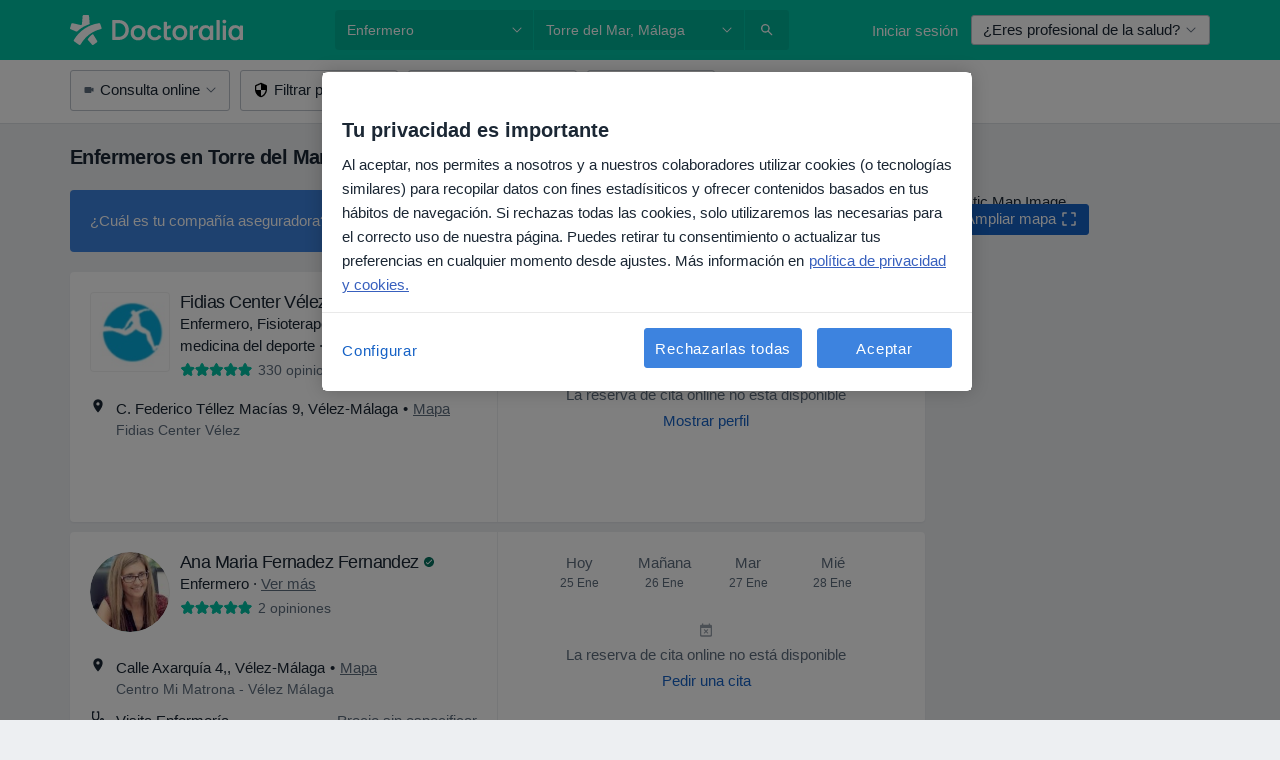

--- FILE ---
content_type: text/html; charset=UTF-8
request_url: https://www.doctoralia.es/enfermero/torre-del-mar
body_size: 70820
content:

<!DOCTYPE html>
<html lang="es" region="es" class="spaces-height-tweak">
<head>
<!--
--------------------------------
We are looking for outstanding talent! Since you are interested in our code, maybe you are also interested in becoming part of our team.
We look forward to seeing you: https://docplanner.tech/careers
--------------------------------
-->
	
			<link rel="preconnect" href="//cookie-cdn.cookiepro.com"/>
		<link rel="preconnect" href="//platform.docplanner.com/"/>
		
		
		<link rel="preconnect" href="//s3-eu-west-1.amazonaws.com"/>
		<link rel="preconnect" href="//www.googletagmanager.com"/>
		<link rel="preconnect" href="//www.google-analytics.com"/>
		
			
			<link rel="preconnect" href="https://dev.visualwebsiteoptimizer.com" />
			<script type='text/javascript' id='vwoCode'>
				window._vwo_code || (function() {
					var account_id=772888,
						version=2.0,
						settings_tolerance=2000,
						hide_element='body',
						hide_element_style = 'opacity:0 !important;filter:alpha(opacity=0) !important;background:none !important',
						/* DO NOT EDIT BELOW THIS LINE */
						f=false,w=window,d=document,v=d.querySelector('#vwoCode'),cK='_vwo_'+account_id+'_settings',cc={};try{var c=JSON.parse(localStorage.getItem('_vwo_'+account_id+'_config'));cc=c&&typeof c==='object'?c:{}}catch(e){}var stT=cc.stT==='session'?w.sessionStorage:w.localStorage;code={use_existing_jquery:function(){return typeof use_existing_jquery!=='undefined'?use_existing_jquery:undefined},library_tolerance:function(){return typeof library_tolerance!=='undefined'?library_tolerance:undefined},settings_tolerance:function(){return cc.sT||settings_tolerance},hide_element_style:function(){return'{'+(cc.hES||hide_element_style)+'}'},hide_element:function(){return typeof cc.hE==='string'?cc.hE:hide_element},getVersion:function(){return version},finish:function(){if(!f){f=true;var e=d.getElementById('_vis_opt_path_hides');if(e)e.parentNode.removeChild(e)}},finished:function(){return f},load:function(e){var t=this.getSettings(),n=d.createElement('script'),i=this;if(t){n.textContent=t;d.getElementsByTagName('head')[0].appendChild(n);if(!w.VWO||VWO.caE){stT.removeItem(cK);i.load(e)}}else{n.fetchPriority='high';n.src=e;n.type='text/javascript';n.onerror=function(){_vwo_code.finish()};d.getElementsByTagName('head')[0].appendChild(n)}},getSettings:function(){try{var e=stT.getItem(cK);if(!e){return}e=JSON.parse(e);if(Date.now()>e.e){stT.removeItem(cK);return}return e.s}catch(e){return}},init:function(){if(d.URL.indexOf('__vwo_disable__')>-1)return;var e=this.settings_tolerance();w._vwo_settings_timer=setTimeout(function(){_vwo_code.finish();stT.removeItem(cK)},e);var t=d.currentScript,n=d.createElement('style'),i=this.hide_element(),r=t&&!t.async&&i?i+this.hide_element_style():'',c=d.getElementsByTagName('head')[0];n.setAttribute('id','_vis_opt_path_hides');v&&n.setAttribute('nonce',v.nonce);n.setAttribute('type','text/css');if(n.styleSheet)n.styleSheet.cssText=r;else n.appendChild(d.createTextNode(r));c.appendChild(n);this.load('https://dev.visualwebsiteoptimizer.com/j.php?a='+account_id+'&u='+encodeURIComponent(d.URL)+'&vn='+version)}};w._vwo_code=code;code.init();})();
			</script>
			
	
						<link rel="preload" href="//platform.docplanner.com/css/jade-dpuikitv3-ccf4255a.css" as="style"/>
					<link rel="preload" href="//platform.docplanner.com/css/jade-search-9dc41cc5.css" as="style"/>
		
									<link rel="preload" href="//platform.docplanner.com/js/goro-basic-30511e08.js" as="script"/>
					
						<link rel="preload" href="//www.googletagmanager.com/gtm.js?id=GTM-PZ83PG" as="script"/>
			<link rel="preload" href="//www.google-analytics.com/analytics.js" as="script"/>
			
	<meta charset="utf-8"/>
	<title>Los 20 Enfermeros de Torre del Mar más recomendados. Pide Cita Online | Doctoralia</title>

			
	  <script
    src="//cookie-cdn.cookiepro.com/consent/d1479823-ca53-4dbf-8da0-41286a02ac59/otSDKStub.js?v=202211201558"
    data-id="onetrust-script"
    data-language="es"
    type="text/javascript"
    charset="UTF-8"
    data-domain-script="d1479823-ca53-4dbf-8da0-41286a02ac59"
  ></script>

<script type="text/javascript">
  function OptanonWrapper() {
	    }
</script>
	
	<link rel="search" type="application/opensearchdescription+xml" title="www.doctoralia.es" href="https://www.doctoralia.es/opensearch">

			<meta name="description" content="Los enfermeros más recomendados de Torre del Mar: consulta opiniones, comprueba su disponibilidad y pide online tu cita en segundos. ¡Es gratis!"/>
	<meta name="robots" content="index,follow"/>
	<meta property="fb:page_id" content="122601654502559"/>
	
		
				<link rel="canonical" href="https://www.doctoralia.es/enfermero/torre-del-mar"/>
	
				
<meta property="og:image" content="//platform.docplanner.com/img/es/open-graph/og.png?3060678595" />
	
					
<script type="text/javascript">
	var ZLApp = {
		'APICredentials': {},

		'AppConfig': {},
		'Roles' : {
      'IS_CALL_CENTER_AGENT': false,
			'IS_ZLWORKER' : false,
			'IS_CUSTOMER_CARE' : false,
			'IS_DOCTOR': false,
			'IS_FACILITY': false		},

		'Routes' : {},

		'Storage' : {
			session: sessionStorage,
			local: localStorage
		},

		'Modules': {
			CalendarEditionPage : function() {},
			AlgoliaIndexes : {},
			MapsLoader : {}
		},

		'Experiments': {},

		'pushGAEvent': function(options) {
			$(document).ready(function() {
				// Universal Google Analytics Events

				var layerData = $.extend({
					'event': 'gaTriggerEvent',
					'gaEventCategory': options[0],
					'gaEventAction': options[1],
					'gaEventLabel': options[2],
					'gaEventInteraction': options[4]
				}, options[5]);

				dataLayer.push(layerData);
			});
		},
    'pushHSEvent': function(eventValue) {
		  if (window._hsq && _hsq.push) {
				_hsq.push(["trackEvent", eventValue]);
			}
		},
		"Routing" : {
			"generate" : function(name, object) {
				return ZLApp.NativeRouting.generate(name, object);
			}
		},
		'setStorage': function(type, key, value) {
			try {
				var storage = this.Storage[type];

				storage.setItem( key, JSON.stringify(value) );

				return true;
			} catch (exception) {
				return false;
			}
		},
		'getStorage': function(type, key) {
			try {
				var storage = this.Storage[type];

				if (storage && storage.getItem(key) !== undefined && storage.hasOwnProperty(key) === true) {
					return JSON.parse(storage.getItem(key));
				} else {
					return undefined;
				}
			} catch (exception) {
				return undefined;
			}
		},
		'clearStorage': function(type, key) {
			try {
				var storage = this.Storage[type];
				storage.removeItem( key );
				return true;
			} catch (exception) {
				return false;
			}
		},
	};

	// Object container for old stuff
	window.ZL = {};
</script>


<script type="text/javascript">
	ZLApp.CrmConfig = {
		DEFAULT_CURRENCY_CODE: 'EUR',
		DEFAULT_VAT_RATE: 21,
		WITH_ZEROS: false,
		PRICE_TYPE: 'net',
		WEBSOCKET_DOMAIN: 'ws.doctoralia.es',
		WEBSOCKET_TOKEN: '2c595f7e-ef38-492e-b088-73e553cf86dd',
	};
</script>




<script>
	ZLApp.Const = {
		'AJAX_ROOT_ROUTE': 'www.doctoralia.es',
		'ALGOLIA_API_KEY': '189da7b805744e97ef09dea8dbe7e35f',
		'ALGOLIA_APP_ID': 'docplanner',
		'ALGOLIA_PREFIX': '',
		'ALGOLIA_SUFFIX': '',
		'TESTING_NAME': '',
		'BASE_DOMAIN': 'doctoralia.es',
		'BOOKING_APP_BOOK_VISIT': 'haga-una-cita',
		'BOOKING_APP_BOOK_VISIT_SLOTS': 'seleccionar-fecha',
		'BOOKING_SOURCE_ENABLED': false,
		'BREAKPOINTS': {
			'SCREEN_LG_MIN': 1200,
			'SCREEN_MD_MAX': 1199,
			'SCREEN_MD_MIN': 992,
			'SCREEN_SM_MAX': 991,
			'SCREEN_SM_MIN': 768,
			'SCREEN_XS_MAX': 767,
		},
		'RECAPTCHA_SITE_KEY': '6LcqZDseAAAAANskH60E4kc2VaagJhPoY2sY-FrC',
		'COVID_TEST_ID': '71',
		'FLU_VACCINATION_ID': '',
		'CURRENCY': '0 - 0 €',
		'CURRENT_COUNTRY_NAME': 'España',
		'CURRENT_COUNTRY_PHONE_PREFIX': '+34',
		'CURRENT_ROUTE': 'route_rank_specialization_city',
		'DOCTOR_REGISTRATION_WITHOUT_VERIFICATION': true,
		'DOMAIN': 'www.doctoralia.es',
		'DWH_STATISTICS_URL': 'https://dwh-statistics.doctoralia.es',
		'EVENT_TRACKER_URL': 'https://event-tracker.docplanner.com',
		'FACEBOOK_FANPAGE_URL': '',
		'FACEBOOK_LOCALE': 'es_ES',
		'FACILITY_URL': 'https://www.doctoralia.es/clinicas/__urlname__',
		'FIRST_SOCIAL_LOGIN':  false ,
		'GEOCODER_DOMAIN': 'geocoder.doctoralia.es',
		'GOOGLE_API_KEY': 'AIzaSyAPEkgzgNuQ7h-PLlGo4YqglJ0Ht9RIiPk',
		'GOOGLE_APP_ID': '267292924632-d66am6qgjfhm1b5icrqhvdlvire0dor2.apps.googleusercontent.com',
		'GOOGLE_ONE_TAP_REDIRECT_URL': 'https://www.doctoralia.es/social-connect/es_sso?_redirect=https%3A//www.doctoralia.es/enfermero/torre-del-mar',
		'HAS_UNIFIED_NAVIGATION': false,
		'HUBSPOT_ECOMMERCE_CONTACT': '',
		'HUBSPOT_ID': '442271',
		'ISO_LOCALE': 'es',
		'IS_LOGGED': false,
		'IS_LOGGED_DOCTOR': false,
		'IS_LOGGED_FACILITY_MANAGER': false,
		'IS_PATIENT_APP': false,
		'IS_PHONE': false,
		'IS_STAGING': false,
		'LANGUAGE_CODE': 'es_ES',
		'LOADER_IMAGE': '<p class="loader"><img src="//platform.docplanner.com/img/general/user-interface/loader-ready-white.gif?1799301098" alt=""/></p>',
		'LOADER_URL': "//platform.docplanner.com/img/general/user-interface/loader-ready-white.gif?1799301098",
		'LOCALE': 'es',
		'MARKETING_CONSENT_IS_INFO': false,
		'MARKETING_CONSENT_PRECHECKED': true,
		'FACILITY_MARKETING_CONSENT_PRECHECKED': true,
		'MIN_QUESTION_CHARACTERS': 50,
		'PAGE_TYPE': '/search_results_visits_new',
		'PATIENT_APP_VERSION': '',
		'PATIENT_REQUEST_BASE_URL': 'https://patient-request.doctoralia.es',
		'PLATFORM_LINK': '//platform.docplanner.com/',
		'POST_CODE_MASK': '99999',
		'PROTOCOL': 'https',
		'REFERER': '',
		'SAAS_BASE_DOMAIN': 'docplanner.doctoralia.es',
		'SAAS_MANAGEMENT_WIDGET_DOMAIN': 'booking-management.doctoralia.es',
		'SEARCH_PATH': "https:\/\/www.doctoralia.es\/buscar",
		'SITE_LANG': 'es',
		'SITE_NAME': 'Doctoralia',
		'SSO_DOMAIN': 'l.doctoralia.es',
		'SSO_SOCIAL_CONNECT': 'https://www.doctoralia.es/social-connect/es_sso?_redirect=',
		'SSO_SOCIAL_CONNECT_REDIRECT_URL': 'https://www.doctoralia.es/social-connect/es_sso?_redirect=https%3A//www.doctoralia.es/enfermero/torre-del-mar',
		'TERMS_URL': 'https://www.doctoralia.es/terminos-y-condiciones',
		'TIMEZONE': '+01:00',
		'UPPERCASE_RATIO_ON_OPINIONS': 50,
		'USER_ID': null,
		'VISIT_URL': '',
		'WIDGETS_APP_URL': 'widgets.doctoralia.es',
		'SEARCH_APP_URL': 'https://search.doctoralia.es',
		'PSYCHOTHERAPIST_SPECIALIZATION_ID': "",
		'PSYCHOLOGY_SPECIALIZATION_ID': 60,
		'DOCTOR_CALENDAR_WIDGET_WITH_FILTERS_ENABLED': false,
		'USE_FULL_LIST_OF_INSURANCES_IN_CALENDAR_WIDGET': false,
	};

	ZLApp.isRoute = function(route) {
		if (Array.isArray(route)) {
			return route.indexOf(this.Const.CURRENT_ROUTE) > -1;
		}

		return this.Const.CURRENT_ROUTE === route;
	};
</script>


																																																																																																																																																																																																																											
<script>
	ZLApp.Gate = {"GATE_ADDRESS_EDITION_CUSTOM_REFUND_POLICY":true,"GATE_ADDRESS_ONLINE_CONSULTATION":true,"GATE_ADMIN_CHAT_GDPR":true,"GATE_BOOKING_INSURANCE":true,"GATE_BOOKING_DIRECT_INSURANCE":false,"GATE_SHOW_DISABLED_FACILITY_WIDGET":false,"GATE_AGENDA_NON_DOCTORS_FRONTEND_TEST":false,"GATE_CALENDAR_NOTIFICATION_FIND_OTHER_DOCTOR":true,"GATE_CHECK_YOUR_INSURANCE":true,"GATE_CONTEXTUAL_SEARCH_AT_HOMEPAGE":true,"GATE_COOKIE_CONSENT":true,"GATE_COVID_TEST_SEARCH":false,"GATE_FLU_VACCINATION_SEARCH":false,"GATE_CRM_ECOMMERCE_BLACK_FRIDAY":false,"GATE_CRM_ECOMMERCE_BOLETO":false,"GATE_CRM_ECOMMERCE_IBAN":false,"GATE_CRM_ECOMMERCE_IYZICO_ONE_TIME":false,"GATE_CRM_ECOMMERCE_PAYMENTS_TESTIMONIALS":false,"GATE_CRM_ECOMMERCE_PIX":false,"GATE_CRM_ECOMMERCE_PSE":false,"GATE_CRM_ECOMMERCE_SERVIPAG":false,"GATE_CRM_ECOMMERCE_SHOW_CPL_PRICING_DETAILS":false,"GATE_CRM_ECOMMERCE_WEBSITE":false,"GATE_CRM_ECOMMERCE_WEB_PAY":false,"GATE_CRM_ECOMMERCE_HIDE_PACKAGING_LANDING_CONTACT_FORM":false,"GATE_CRM_ECOMMERCE_TERMS_DETAILS":false,"GATE_CRM_ECOMMERCE_PAYMENT_TERMS":false,"GATE_CRM_IYZICO":false,"GATE_CRM_PAYU":false,"GATE_CRM_USE_SCA_AUTHENTICATION_FLOW":true,"GATE_CRM_USE_SCA_AUTHENTICATION_FLOW_SELECTIVE_BINS":false,"GATE_CRM_REFERRAL_PROGRAM_URL_REDESIGN":false,"GATE_DIRECT_INSURANCES":false,"GATE_DOCTOR_CALENDAR_FILTERS":true,"GATE_DOCTOR_LICENSE_NUMBER":true,"GATE_DOCTOR_PROFILE_TOP_BANNER_TOUCHPOINT":true,"GATE_DOCTOR_REGISTRATION_EMAIL_CONFIRMATION":false,"GATE_DOCTOR_STATISTICS_VIDEO":true,"GATE_OPENING_HOURS":false,"GATE_ECOMMERCE_PREMIUM_LANDING_MODAL":true,"GATE_ECOMMERCE_PREMIUM_LANDING_MODAL_MARKETING":false,"GATE_ECOMMERCE_PRICING_WEBSITE_ON_DEFAULT":false,"GATE_ECOMMERCE_WEBSITE_TOGGLE_ADDITIONAL_TEXT":false,"GATE_ECOMMERCE_THANK_YOU_PAGE_NEW_ONBOARDING_WIZARD":true,"GATE_ECOMMERCE_UNPAID_INVOICES_MODAL":false,"GATE_PRELOAD_GTM":true,"GATE_ENABLE_LICENSE_NUMBER_VERIFICATION":false,"GATE_FACILITY_CALENDAR_SERVICE_STEP":true,"GATE_FACILITY_CALENDAR_SORT_BY_NAME":false,"GATE_FACILITY_PROFILE_TOP_BANNER_TOUCHPOINT":true,"GATE_FACILITY_REGISTRATION":true,"GATE_FACILITY_REGISTRATION_EMAIL_CONFIRMATION":true,"GATE_FACILITY_SERVICES_TABLE":true,"GATE_REFACTORED_FACILITY_ITEM_ABOUT":false,"GATE_FIND_ANOTHER_SPECIALIST_WHEN_NO_AVAILABILITY":false,"GATE_GDPR_MARKETING_CONSENT_MANDATORY":false,"GATE_GDPR_REGISTRATION_INFORMATION":true,"GATE_GENERAL_MARKETING_AGREEMENT":false,"GATE_GOOGLE_ONE_TAP_LOGIN":false,"GATE_HIDE_NEARBY_DOCTORS_ON_NON_COMMERCIAL_PROFILE":false,"GATE_HIDE_PRICES_FOR_PATIENTS_WITH_INSURANCE":true,"GATE_HOMEPAGE_PATIENT_APP_BANNER":true,"GATE_HUBSPOT":true,"GATE_INSURANCE_PLANS":false,"GATE_LOCATION_DETAILS":true,"GATE_MODERATION_DOCTOR_ITEM_REQUIRED":false,"GATE_MODERATION_DOCTOR_ITEM_SPECIALIZATION":false,"GATE_MODERATION_DOCTOR_SPECIALIZATION":true,"GATE_MODERATION_EDIT_OPINION_BY_MODERATOR":true,"GATE_MODERATION_OPINION_TRUST_SCORE_DISPLAY":true,"GATE_MODERATION_AUTOMODERATOR_PARAMS_BUTTON_DISPLAY":true,"GATE_MODERATION_PANEL_DOCTOR_NEW_BY_SELF":false,"GATE_MODERATION_SPECIALIZATION_DOCUMENT_VERIFICATION":true,"GATE_NEW_SEARCH_DISTRICT_FILTERS":false,"GATE_NEW_SEARCH_FORCE_DOCTORS_ON_LANDING_PAGES":false,"GATE_NEW_SEARCH_ONLINE_CONSULTATION_BANNER":true,"GATE_NEW_SEARCH_PATIENT_APP_BANNER":true,"GATE_ONLINE_CONSULTATION_CALENDAR_PAYMENT_TIP":true,"GATE_ONLINE_LANDING_REAL_TESTIMONIALS":true,"GATE_OPINIONS_NEW_FLOW_SAMPLE_OPINIONS":false,"GATE_OPINIONS_NEW_FLOW_REQUIRE_LOGIN_JUST_BEFORE_SUBMIT":false,"GATE_OPINION_SIGNATURE_HIDE":false,"GATE_OPINION_SORTING_SHOW":false,"GATE_PB_DECIMAL_PART_IN_PRICES":true,"GATE_ENABLE_ALL_PATIENT_APP_BANNER":true,"GATE_ENABLE_BROWSER_CHAT_PATIENT_APP_BANNER":true,"GATE_QA_PATIENT_APP_BANNER":true,"GATE_USE_NEW_MESSENGER_APP":true,"GATE_CHAT_ENABLE_NEW_ON_LOAD_BANNER":true,"GATE_CHAT_ENABLE_NEW_ON_LOAD_CONFIRMATION_BANNER":true,"GATE_DEEPLINK_SEND_DIRECT_REGISTRATION_TRACKING":true,"GATE_DLP_VWO_EXPERIMENT_ENABLED":false,"GATE_ENABLE_DLP_SURVEY":false,"GATE_Q_AND_A":true,"GATE_Q_AND_A_ALLOW_PRIVATE_QUESTIONS":false,"GATE_Q_AND_A_ANSWER_MODERATION":false,"GATE_Q_AND_A_PRIVATE_QUESTIONS_PANEL_VUE":false,"GATE_RECURRING_CREDIT_CARD_PAYMENT":true,"GATE_SAVE_DOCTOR_PROFILE":true,"GATE_SAVE_DOCTOR_PROFILE_NON_LOGGED":true,"GATE_SENTRY_JS":true,"GATE_DATADOG_RUM_JS":true,"GATE_SENTRY_PERFORMANCE_TRACING":true,"GATE_SEO_ENABLE_NEW_DOCTOR_HOMEPAGE_SECTION":true,"GATE_SHOW_ADDRESS_FACILITY_WARNING":true,"GATE_SHOW_DOCTOR_PROFILE_EDITION_DESCRIPTION":true,"GATE_HIDE_REQUEST_SERVICES":false,"GATE_SHOW_GDPR_CHECKBOX":false,"GATE_SHOW_PHONE_ON_NON_COMMERCIAL_DOCTORS":false,"GATE_SLOT_RELEASED":false,"GATE_STRONG_PASSWORD_VALIDATOR":true,"GATE_TIMEZONE_ONLINE_CONSULTATION":true,"GATE_TURKISH_LAW_COMPLIANCE":false,"GATE_USER_REGISTRATION_EMAIL_CONFIRMATION":true,"GATE_VUE_LOCATION_AUTOCOMPLETE_LOGS":false,"GATE_VUE_WIDGETS":true,"GATE_WEBSOCKETS":true,"GATE_MODERATION_SPECIALIZATION_DOCUMENT_VERIFICATION_SENT_EMAIL":false,"GATE_TEST_ACCOUNTS_DASHBOARD_FACILITY_ACCOUNTS_TOGGLE":true,"GATE_OPINION_ACTIVATION_AND_EMAIL_VERIFICATION_VIA_EMAIL":false,"GATE_RECAPTCHA_ENTERPRISE_OPINIONS_FLOW":true,"GATE_OPINIONS_REMOVE_OTHER_FROM_LOCATION_DROPDOWN":false,"GATE_ECOMMERCE_USE_IFRAME":false,"GATE_DOCTOR_REGISTRATION_MODERATION_PANEL":true,"GATE_CRM_FIRST_CLASS_ECOMMERCE_PROMOTION":false,"GATE_OPINIONS_FOR_FACILITIES":false,"GATE_UNSUBSCRIBE_SMS_FOOTER":true,"GATE_OPINIONS_FACILITY_DOCTOR_DROPDOWN":false,"GATE_OPINIONS_FACILITY_ADDRESSES_DROPDOWN":false,"GATE_PATIENT_REQUEST_BUTTON":false,"GATE_ENABLE_PATIENT_REQUEST_WEBVIEW":false,"GATE_USE_NEW_PATIENT_REQUEST_PAGE":false,"GATE_PATIENT_REQUEST_VERIFICATION_STEP":false,"GATE_DOCTOR_OUT_OF_OFFICE":false,"GATE_GET_DOCTOR_CERTIFICATE":true,"GATE_CRM_ECOMMERCE_PACKAGING_LANDING":true,"GATE_CRM_ECOMMERCE_PACKAGING_LANDING_HIDE_ICONS":false,"GATE_CRM_ECOMMERCE_CUSTOMER_SUPPORT_SECTION":true,"GATE_REQUEST_PROFILE_CHANGES_WITH_TEXT_BOX":false,"GATE_FETCH_CUSTOMER_DATA_BY_TAX_NUMBER":false,"GATE_ECOMMERCE_ACCEPT_COMPANY_GMB":true,"GATE_CRM_CUSTOMER_TAX_NUMBER_NOT_REQUIRED":false,"GATE_BULK_OBJECT_VERIFICATION":true,"GATE_USER_TOOL_V2":true,"GATE_BANNER_REDIRECT_TO_LISTING":true,"GATE_SHOULD_CHECK_BOOKABLE_SERVICES_ON_FACILITY_PROFILE":true,"GATE_SHOULD_CHECK_BOOKABLE_DOCTORS_ON_FACILITY_PROFILE":true,"GATE_NEW_SEARCH_HIDE_DOCTOR_SERVICES":false,"GATE_SHOW_PRICE_INCREASE_MODAL":false,"GATE_OPINIONS_ABUSE_REPORT_VIA_EMAIL_POSSIBLE":false,"GATE_TRUST_BANNER_CERTIFICATES_PL":false,"GATE_USE_TEST_COOKIEPRO":false,"GATE_CHAT_SEND_HEALTH_PROFILE_BUTTON":false,"GATE_DOCTOR_SPECIALIZATION_IN_PROGRESS":false,"GATE_PATIENT_APP_EVENT_INTERCEPTOR":true,"GATE_DP_SPACES_HEADER":true,"GATE_CRM_ECOMMERCE_PACKAGING_LANDING_FUTURE_PRICINGS":false,"GATE_DE_SEARCH_FILTER_SLOTS_BY_INSURANCE_PROVIDER":false,"GATE_ENABLE_EFR_DEEPLINK_PARAM":true,"GATE_ENABLE_UNLEASH_FOR_DLP":true,"GATE_ENABLE_UNLEASH_CACHING_FOR_DLP":false,"GATE_VISIBILITY_SPACE_PROMO_MATERIALS_PAGE":true,"GATE_FACILITY_PROFILE_PRICE_RANGES":true,"GATE_VISIBILITY_SPACE_FIRST_CLASS_PAGE":true,"GATE_FACILITY_PROFILE_GROUP_SERVICES_BY_DESCRIPTION":true,"GATE_OPINION_VERIFIED_BY_PAYMENT":true,"GATE_OPINION_MERGED_VERIFICATION_BADGES_FRONTEND":true,"GATE_NEW_DOCTOR_REGISTRATION_FLOW":true,"GATE_PRE_REGISTER_STEP":true,"GATE_DOCTOR_WELCOME_MODAL":true,"GATE_Q_AND_A_PATIENT_PANEL_SHOW_ALL":true,"GATE_SEARCH_MED24_BANNER":false,"GATE_DOCTOR_DASHBOARD":true,"GATE_NEW_SERVICES_SECTION_WITH_CUSTOM_NAMES":true,"GATE_SAAS_FOR_FREEMIUM":false,"GATE_FIRST_CLASS_LANDING_PAGE_MODALITIES":false,"GATE_CALENDAR_REQUEST_PHONE_NUMBER":true,"GATE_SHOW_ASK_FOR_CALENDAR_MODAL":true,"GATE_GOOGLE_ONE_TAP_LOGIN_MOVED_FROM_GTM":true,"GATE_SHOW_STATISTICS_ICON":true,"GATE_DOCTOR_DASHBOARD_CALENDAR_REQUESTS":true,"GATE_ENABLE_SAAS_INSURANCE_CONFIGURATION":true,"GATE_INSURANCE_CONFIGURATION_TEMPORARY_PMS_WORKAROUND":false,"GATE_SHOW_NEAR_ME":true,"GATE_OOPS_WIDGET":true,"GATE_FACILITY_PROFILE_MERGE_SERVICES_FOR_MULTIPLE_SPECS":true,"GATE_CRM_SHOW_ECOMMERCE_SECURE_PAYMENT_TEXT":true,"GATE_DOCTOR_PROFILE_EDITION_GENDER_ALLOW_OTHER":true,"GATE_ENABLE_ADDITIONAL_ONLINE_RESULTS_EXPERIMENT":true,"GATE_ENABLE_RADIUS_SEARCH_RESULTS_EXTENSION":true,"GATE_CRM_SHOW_ECOMMERCE_NOA_TERMS_2":false,"GATE_PHARMACIES_SEARCH":false,"GATE_SEARCH_ASSISTANT_EXPERIMENT_AUTO_SHOW":false,"GATE_SEARCH_ASSISTANT_BANNER_EXPERIMENT":true,"GATE_SEARCH_ASSISTANT_EXPERIMENT_SA_FROM_AUTOCOMPLETE":true,"GATE_SEARCH_ASSISTANT_BANNER_MIXED_QUESTIONS_EXPERIMENT":false,"GATE_VISIBILITY_EXPERIMENT":false,"GATE_BOOKING_PUBLIC_INSURANCE_FLOW_FRONTEND":false,"GATE_SEARCH_INSURANCE_LISTINGS_FILTER_PROCESSING":false,"GATE_MARKETPLACE_PAYMENTS_BNPL_RESCHEDULES":true,"GATE_VISIBILITY_ADDRESS_EDITOR_VALIDATION_DOCTOR":true,"GATE_VISIBILITY_ADDRESS_EDITOR_VALIDATION_FACILITY":true,"GATE_DOCTOR_NEW_MODERATION_NEW_ENDPOINT":true,"GATE_PB_INSURANCES_AVAILABILITY_SEARCH":false,"GATE_VISIBILITY_SA_HIDE_LIVE_LOCATION_QUESTION":false,"GATE_PB_AB_TEST_AVAILABILITY_CALENDAR":false,"GATE_CRM_NOA_PROMO_BLACK_FRIDAY":false,"GATE_CRM_NOA_PROMO_BLACK_FRIDAY_PRICE_INFO":false,"GATE_DOCTOR_REGISTRATION_LICENSE_REQUIRED_BY_SPECIALIZATION":false,"GATE_SUPPORT_DOCUMENT_UPLOAD_WITH_LICENSE_NUMBER":false,"GATE_ADDRESS_EDITOR_STREET_NUMBER_NOT_MANDATORY":false,"GATE_VISIBILITY_FC_PAGE_BLACK_FRIDAY_PROMO":false,"GATE_KEEP_DOCTOR_LICENSE_NUMBER_HIDDEN_IN_PROFILE":false,"GATE_VISIBILITY_WATSONIZED_WIDGET_CONFIGURATION":false,"GATE_DOCTOR_REGISTRATION_LICENSE_NUMBER_PAGE":false,"GATE_DOCTOR_REGISTRATION_VALUE_PROPOSITION_ASIDE":true,"GATE_ADDRESS_EDITOR_ZIP_CODE_NOT_MANDATORY":false,"GATE_ENABLE_SASS_ONLY_WIDGET_BY_DEFAULT":false,"GATE_DISPLAY_LINK_WHITE_LABEL_WIDGET":false};

	ZLApp.isGranted = function(gate) {
		return this.Gate[gate];
	};
</script>


	<script>
		ZLApp.Lang = {
						"@Disease": "enfermedad",
			"@List": "lista",
			"@Map": "mapa",
			"abandoned_cart_button": "Confirmar fecha",
			"abandoned_cart_description": "Para reservar una cita correctamente es necesario completar el proceso.",
			"abandoned_cart_header": "La cita no ha sido confirmada todav\u00eda",
			"add": "A\u00f1adir",
			"add_patient": "A\u00f1adir paciente",
			"address": "Direcci\u00f3n",
			"addresses_with_no_online_booking": "Consultas sin reserva online",
			"advance_schedule_calendar_address": "Direcci\u00f3n",
			"agenda_visit_manage_cancel_visit_modal": "La visita ha sido cancelada.",
			"agenda_visit_manage_confirm_visit_modal": "\u00a1Gracias! Por favor, sea puntual.",
			"are_you_sure": "\u00bfEst\u00e1 usted seguro?",
			"autocomplete_disease": "Enfermedad",
			"autocomplete_loading": "Estamos buscando resultados",
			"autocomplete_search_empty": "\u00bfQu\u00e9 est\u00e1s buscando?",
			"autocomplete_search_prefix": "Buscar",
			"autocomplete_specialization": "Especialidad",
			"booking_sms_conf_after_resend_hint": "\u00a1Te hemos enviado otro SMS! Esta vez deber\u00eda llegar en menos de 2 minutos.",
			"brand_doctors": "especialistas",
			"calendar_placeholder_title": "Reserva de cita en Doctoralia",
			"call": "Ll\u00e1manos",
			"cancel": "Cancelar",
			"changes_sent_to_moderation": "Los cambios se han enviado a los moderadores. El contenido previo al cambio no ser\u00e1 visible hasta que finalice el proceso de moderaci\u00f3n.",
			"chat_error_message": "Por favor, actualice la p\u00e1gina para ver los \u00faltimos mensajes.",
			"check_other_calendars": "Ver direcciones con calendario online",
			"clinics_autocomplete": "Centro m\u00e9dico",
			"close": "Cerrar",
			"comment_should_not_capitalize": "Los comentarios no pueden ser en may\u00fasculas por completo",
			"comment_to_short": "Una opini\u00f3n debe tener una como m\u00ednimo %minCharacters% caracteres. La opini\u00f3n introducida solo tiene %currentCount% caracteres.",
			"common_refresh": "Actualizar",
			"components.question.doctor.book": "Reservar cita",
			"confirm_when_slot_remove": "\u00bfEst\u00e1 seguro de que quiere eliminar este intervalo de tiempo?",
			"congratulations_reminders_set": "\u00a1Enhorabuena! El recordatorio ya est\u00e1 preparado.",
			"currency_suffix": "%{currency_code} \u20ac",
			"disable": "desactivar",
			"doctor_all_addresses": "Consultas (%{count})",
			"doctor_all_addresses_one": "Consulta",
			"doctor_autocomplete": "Especialista",
			"doctor_edition_facility_type_header": "Tipo de direcci\u00f3n",
			"doctor_edition_online_office_name": "Nombre de la consulta online",
			"doctor_opinions_show_opinions": "Mostrar opiniones",
			"doctor_profile_add_opinion": "Dejar una opini\u00f3n",
			"doctor_service": "Servicio",
			"doctor_verificated_successfully": "Este doctor ha confirmado la validez de la informaci\u00f3n en su perfil.",
			"doctor_with_calendar": "Sin citas",
			"edit": "Editar",
			"edit_visit_patient": "Editar paciente",
			"enable": "activar",
			"errorTryLater": "Ha ocurrido un error. Int\u00e9ntelo de nuevo m\u00e1s tarde.",
			"error_while_uploading_photos": "Nuestro servidor est\u00e1 teniendo problemas para procesar las fotos. Por favor, reduzca el tama\u00f1o de las fotos o s\u00fabalas de una en una.",
			"expand_map": "Ampliar mapa",
			"facility": "Centro m\u00e9dico",
			"facility_listing_context_alert": "Al cambiar la especialidad, direcci\u00f3n o especialista puede que el servicio que hab\u00edas elegido ya no est\u00e9 disponible, o bien que no est\u00e9 cubierto por tu aseguradora.",
			"facility_name_plaxeholder": "P. ej. Hospital de la ciudad de Boston",
			"fieldNotEmpty": "Este campo no puede estar vac\u00edo",
			"filter_info_box": "Usa los filtros para encontrar los especialistas y centros m\u00e9dicos que mejor se adaptan a ti.",
			"finish": "Finalizar",
			"forward": "Siguiente",
			"from": "Desde",
			"generic-book-appointment": "Reservar cita",
			"google_calendar_cancel_sync_text": "\u00bfEst\u00e1s seguro de que quieres cancelar la sincronizaci\u00f3n?",
			"import_address_name": "Nombre de la consulta",
			"incorrect_date": "La fecha introducida es incorrecta",
			"insurance_box_title": "\u00bfBuscas especialista con una aseguradora en concreto? Consulta nuestras opciones",
			"internal_number_warning": "Introduce el siguiente n\u00famero cuando se haya establecido la conexi\u00f3n:",
			"less": "ver menos",
			"link_doctor_to_clinic.choose_clinic.placeholder": "Empiece a escribir para encontrar su centro",
			"link_doctor_to_clinic.choose_clinic.title": "Seleccione el centro donde trabaja",
			"loadingWait": "Cargando. Por favor, espere...",
			"map": "mapa",
			"map_empty_state_CTA": "Mueve el mapa o al\u00e9jalo para ver resultados",
			"map_empty_state_copy_generic": "No hay ning\u00fan especialista aqu\u00ed",
			"map_empty_state_copy_spec": "No hay ning\u00fan %dentista% aqu\u00ed",
			"map_search": "Buscar en esta zona",
			"map_test_modal_CTA": "Volver al listado de especialistas",
			"map_test_modal_text": "Estamos creando un mapa que te ser\u00e1 mucho m\u00e1s \u00fatil. \u00a1Estar\u00e1 disponible pr\u00f3ximamente!",
			"map_test_modal_text_headline": "Esperamos poder tenerlo pronto.",
			"mobile_sign_as": "Iniciar sesi\u00f3n como",
			"mobile_specialization": "Especialidad",
			"mobile_visit_try_again": "Intentar de nuevo",
			"more": "ver m\u00e1s",
			"move_visit": "Cambiar la fecha de la cita",
			"no": "No",
			"no_calendar_in_your_location": "Esta direcci\u00f3n no tiene calendario online.",
			"no_open_slots": "No ofrece la reserva online de cita",
			"no_results_for": "No hay resultados para la b\u00fasqueda ",
			"no_slots_facility_cta": "Mostrar perfil",
			"no_slots_facility_info": "Ning\u00fan profesional de este centro tiene citas disponibles",
			"online_consultation_doc_card_label": "Ofrece consultas online",
			"pagination_next": "Siguiente",
			"pagination_previous": "Anterior",
			"panel_delete-me-modal_no": "Mantener la cuenta",
			"panel_delete-me-modal_yes": "Eliminar cuenta",
			"patient_visit_cancel_modal_confirm": "\u00bfSeguro que desea cancelar esta visita?",
			"patients_marketing_consent_modal_cta_no": "No, gracias",
			"patients_marketing_consent_modal_cta_yes": "S\u00ed, quiero recibir informaci\u00f3n de Doctoralia",
			"patients_marketing_consent_modal_desc": "Recibe informaci\u00f3n promocional sobre nuevas funcionalidades y servicios. De esta forma podr\u00e1s aprovechar Doctoralia al m\u00e1ximo para cuidar de tu salud y la de los tuyos.",
			"patients_marketing_consent_modal_legal_txt": "Para compartir las novedades de Doctoralia, necesitamos tu consentimiento. Puedes revocarlo en cualquier momento.",
			"patients_marketing_consent_modal_legal_txt_learn_more": "Aprende m\u00e1s sobre nuestra pol\u00edtica de privacidad.",
			"patients_marketing_consent_modal_legal_txt_tooltip": "Necesitamos tu consentimiento para ofrecerte la mejor experiencia con Doctoralia. Recuerda que puedes revocar tu consentimiento en cualquier momento. <a href=\"https:\/\/www.doctoralia.es\/privacidad\">Saber m\u00e1s sobre la pol\u00edtica de privacidad.<\/a>",
			"patients_marketing_consent_modal_title": "No te pierdas nada",
			"price_from": "Desde %price%",
			"provide_visit_location": "La ubicaci\u00f3n de la cita es obligatoria",
			"qna_question_delete_confirm": "\u00bfSeguro que quiere borrar esta pregunta?",
			"rate_error": "Para a\u00f1adir una opini\u00f3n tiene que elegir la calificaci\u00f3n",
			"registration.facility.user_position.doctor": "Especialista",
			"reminder_removed": "El recordatorio ha sido eliminado",
			"remove_slot_error_message": "No hemos podido eliminar el slot",
			"removing": "Eliminando",
			"reset_filters": "Restablecer",
			"saving": "Guardando...",
			"search_all_filters": "Todos los filtros",
			"search_calendar_missing": "No hay ning\u00fan calendario disponible",
			"search_doctors": "Buscar doctores",
			"search_error_no_location": "No se puede determinar la ubicaci\u00f3n del usuario",
			"search_filter_calendar": "Reserva de cita en Doctoralia",
			"search_filter_calendar_description": "Mostrar solo especialistas con los que pueda reservar la cita a trav\u00e9s de Doctoralia",
			"search_filter_clinics": "Centros m\u00e9dicos",
			"search_filter_dates_per_date": "Fecha de la cita",
			"search_filter_diseases": "Enfermedades",
			"search_filter_districts": "Distritos",
			"search_filter_doctors": "Especialistas",
			"search_filter_doctors_clinics": "Profesionales y centros m\u00e9dicos",
			"search_filter_entity_type": "Resultados a mostrar",
			"search_filter_insurances": "Aseguradora",
			"search_filter_kids_friendly": "Atiende ni\u00f1os",
			"search_filter_kids_friendly_description": "Especialistas que atienden ni\u00f1os",
			"search_filter_payment_methods": "M\u00e9todo de pago",
			"search_filter_services": "Servicios",
			"search_filter_specializations": "Especialidad",
			"search_in_doctors": "Busca \"%{QUERY}\" en especialistas",
			"search_in_facilities": "Busca \"%{QUERY}\" en centros m\u00e9dicos",
			"search_see_profile": "Ver el perfil",
			"search_sort_by": "Ordenar por",
			"search_sorter": "Orden",
			"search_sorter_availability": "Cita disponible m\u00e1s cercana",
			"search_sorter_factor_based": "Recomendados",
			"search_sorter_rating": "Mejor valorados",
			"search_sorter_recommended": "recomendados",
			"search_whole_website": "Buscar \"%phrase%\" en toda la web",
			"selectService": "Selecciona un servicio",
			"selectSpecialization": "Seleccione especialidad",
			"select_choose": "- Escoja una opci\u00f3n -",
			"selected": "Seleccionado",
			"send_opinion": "Env\u00ede opiniones",
			"services_and_prices_no_price": "Precio sin especificar",
			"set_visit_button": "Reservar cita",
			"show_all_cities": "Todas las ciudades",
			"show_more": "ver m\u00e1s",
			"show_phone": "Ver tel\u00e9fono",
			"show_yesterday": "Mostrar ayer",
			"super_doctor_mail_CTA_see_all_opinions": "Ver todas las opiniones",
			"terms_of_visits_addition": "A\u00f1adiendo fechas de consultas",
			"toast_remove_slot_title": "\u00a1Plazo eliminado!",
			"toast_undo_remove_slot_title": "\u00a1Slot restaurado!",
			"unexpected_error": "Ha ocurrido un error inesperado",
			"unsaved_changes": "Algunos cambios todav\u00eda no est\u00e1n guardados. \u00bfQuiere permanecer en esta p\u00e1gina para guardarlos?",
			"validation.email": "Es necesario introducir una direcci\u00f3n de correo electr\u00f3nico v\u00e1lida",
			"validation.maxLength": "Por favor, introduzca %{max} caracteres como m\u00e1ximo.",
			"validation.minLength": "Este valor es demasiado corto. Debe contener %{min} o m\u00e1s caracteres.",
			"validation.required": "Este campo es obligatorio",
			"validator_email": "Es necesario introducir una direcci\u00f3n de correo electr\u00f3nico v\u00e1lida",
			"validator_required": "Este campo es obligatorio",
			"visit_details_saving_progress": "Guardando\u2026",
			"visit_details_visit_cancelled": "Reserva cancelada",
			"visit_out_of_schedule": "La visita est\u00e1 fuera del horario",
			"visit_report_select_all": "Seleccionar todo",
			"visit_select_date": "Seleccionar la fecha de la cita",
			"wait_a_moment": "Un momento, por favor...",
			"warning": "Sugerencia",
			"we_are_checking_your_localization": "Estamos buscando tu ubicaci\u00f3n...",
			"widget_default_specialist": "Especialista",
			"widget_show_reviews": "Mostrar opiniones",
			"yes": "Si",
			"you_have_x_custom_calendar_configs": "Tiene $amount semanas con el horario cambiado",
			"you_need_characters": "Necesita escribir: %{currentCount} caracteres m\u00e1s.",
			"your_account_demo_1": "As\u00ed funciona el listado de visitas",
			"your_account_demo_2": "Puedes elegir una fecha del calendario en lugar de hacer scroll",
			"your_account_demo_3": "Puedes reservar cita con solo 1 clic",
			"your_account_demo_4": "Puedes elegir de entre una lista de direcciones",
			"your_account_demo_5": "Puedes editar las visitas previamente reservadas por ti",
			"your_account_demo_6": "Cliquea en la lista para ver informaci\u00f3n detallada",
	
			'all_specs': 'Todas\u0020las\u0020especialidades',
			'banner_promote_app_cta_2': 'Ir\u0020a\u0020la\u0020app',
			'banner_promote_app_text_1': 'Descarga\u0020nuestra\u0020App\u0020y\u0020vive\u0020la\u0020mejor\u0020experiencia\u0020para\u0020el\u0020cuidado\u0020de\u0020tu\u0020salud',
			'call_center_info_placeholder_transport': 'p.\u0020ej.\u0020\u0022El\u0020acceso\u0020al\u0020edificio\u0020se\u0020hace\u0020desde\u0020la\u0020puerta\u0020plateada,\u0020situada\u0020enfrente\u0020del\u0020centro\u0020comercial.\u0020Puedes\u0020llegar\u0020f\u00E1cilmente\u0020con\u0020la\u0020l\u00EDnea\u0020roja\u0020del\u0020metro\u0022',
			'directions_parking': 'Indicaciones\u0020para\u0020llegar',
			'docplanner_payments_action_required': 'Pagos\u0020\u002D\u0020Acci\u00F3n\u0020requerida',
			'docplanner_payments_action_required_tip1': 'Debe\u0020actualizar\u0020su\u0020cuenta.',
			'docplanner_payments_action_required_tip2': 'Vaya\u0020a\u0020la\u0020p\u00E1gina\u0020web\u0020de\u0020nuestro\u0020proveedor\u0020de\u0020pagos\u0020para\u0020completar\u0020la\u0020infomaci\u00F3n\u0020necesaria.',
			'docplanner_payments_action_required_update_button': 'Ir\u0020ahora',
			'doctor_edition_remote_instructions_header': 'C\u00F3mo\u0020conectarse\u0020a\u0020la\u0020consulta',
			'doctor_edition_remote_instructions_placeholder': 'Escriba\u0020las\u0020instrucciones\u0020aqu\u00ED',
			'doctor_edition_remote_instructions_tip': 'Escriba\u0020todos\u0020los\u0020detalles\u0020necesarios.\u0020Su\u0020email\u0020y\u0020n\u00FAmero\u0020de\u0020tel\u00E9fono\u0020solo\u0020los\u0020ver\u00E1n\u0020los\u0020pacientes\u0020tras\u0020reservar\u0020la\u0020cita.',
			'doctor_panel_address_details': 'Esta\u0020informaci\u00F3n\u0020ayudar\u00E1\u0020a\u0020los\u0020pacientes\u0020a\u0020encontrar\u0020su\u0020consulta\u0020m\u00E1s\u0020f\u00E1cilmente.\u0020Puede\u0020indicar\u0020c\u00F3mo\u0020acceder\u0020al\u0020edificio\u0020de\u0020entrada,\u0020c\u00F3mo\u0020llegar\u0020con\u0020transporte\u0020p\u00FAblico,\u0020etc.',
			'has_unpaid_invoices_btn': 'Elegir\u0020m\u00E9todo\u0020de\u0020pago',
			'has_unpaid_invoices_content': 'Puedes\u0020pagarla\u0020online\u0020o\u0020mediante\u0020transferencia\u0020bancaria.',
			'has_unpaid_invoices_title': 'Tu\u0020cuenta\u0020tiene\u0020una\u0020factura\u0020pendiente\u0020de\u0020pago.',
			'marketplace_account_rejected_account_apology_information': 'Le\u0020pedimos\u0020disculpas\u0020por\u0020el\u0020inconveniente\u0020y\u0020le\u0020agradecemos\u0020su\u0020paciencia.',
			'marketplace_account_rejected_account_header': 'Pagos\u0020\u002D\u0020Su\u0020cuenta\u0020ha\u0020sido\u0020suspendida\u0020temporalmente',
			'marketplace_account_rejected_account_header_description': 'Su\u0020cuenta\u0020ha\u0020sido\u0020suspendida\u0020temporalmente\u0020por\u0020nuestro\u0020proveedor\u0020de\u0020pago.',
			'marketplace_account_rejected_account_work_in_progress': 'Estamos\u0020trabajando\u0020\u0020para\u0020que\u0020vuelva\u0020a\u0020estar\u0020funcionando\u0020completamente.',
			'pricing-terms-modal-unilateral-changed-of-plan-title': 'Important\u003A\u0020unilateral\u0020contract\u0020change',
			'pricing-terms-modal-unilateral-changed-of-plan-descr': 'In\u0020order\u0020to\u0020keep\u0020providing\u0020you\u0020an\u0020ever\u002Dincreasing\u0020quality\u0020of\u0020our\u0020services,\u0020your\u0020current\u0020\u0022Premium\u0022\u0020subscription\u0020is\u0020being\u0020replaced\u0020with\u0020plans\u0020carefully\u0020calibrated\u0020to\u0020the\u0020real\u0020needs\u0020of\u0020each\u0020specialist.',
			'pricing-terms-modal-unilateral-changed-of-plan-cta': 'Read\u0020more',
			'address_editor_select_street_from_the_list': 'Elige\u0020una\u0020calle\u0020de\u0020la\u0020lista',
			'address_editor_select_city_from_the_list': 'Elige\u0020una\u0020ciudad\u0020de\u0020la\u0020lista',
			'address_editor_street_number_missing': 'Selecciona\u0020una\u0020direcci\u00F3n\u0020con\u0020calle\u0020y\u0020n\u00FAmero',
			'address_editor_invalid_street_address': 'Esta\u0020direcci\u00F3n\u0020no\u0020existe.\u0020Por\u0020favor,\u0020selecciona\u0020una\u0020direcci\u00F3n\u0020entre\u0020las\u0020opciones\u0020sugeridas.',
			'month': {
				'0': 'enero',
				'1': 'febrero',
				'2': 'marzo',
				'3': 'abril',
				'4': 'mayo',
				'5': 'junio',
				'6': 'julio',
				'7': 'agosto',
				'8': 'septiembre',
				'9': 'octubre',
				'10': 'noviembre',
				'11': 'diciembre',
			},
			'monthShort': {
				'0': 'Ene',
				'1': 'Feb',
				'2': 'Mar',
				'3': 'Abr',
				'4': 'May',
				'5': 'Jun',
				'6': 'Jul',
				'7': 'Ago',
				'8': 'Sep',
				'9': 'Oct',
				'10': 'Nov',
				'11': 'Dic',
			},
			'month.0': 'enero',
			'month.1': 'febrero',
			'month.2': 'marzo',
			'month.3': 'abril',
			'month.4': 'mayo',
			'month.5': 'junio',
			'month.6': 'julio',
			'month.7': 'agosto',
			'month.8': 'septiembre',
			'month.9': 'octubre',
			'month.10': 'noviembre',
			'month.11': 'diciembre',
			'month_short.0': 'Ene',
			'month_short.1': 'Feb',
			'month_short.2': 'Mar',
			'month_short.3': 'Abr',
			'month_short.4': 'May',
			'month_short.5': 'Jun',
			'month_short.6': 'Jul',
			'month_short.7': 'Ago',
			'month_short.8': 'Sep',
			'month_short.9': 'Oct',
			'month_short.10': 'Nov',
			'month_short.11': 'Dic',
			'more': 'ver\u0020m\u00E1s',
			'online_consultation_check_box': 'Consulta\u0020online',
			'search': 'Buscar',
			'search_placeholder_specialization': 'especialidad,\u0020enfermedad\u0020o\u0020nombre',
			'search_placeholder_where': 'p.\u0020ej.\u0020Madrid',
			'search_placeholder_where_city': 'p.\u0020ej.\u0020Madrid',
			'near_me': 'Cerca\u0020de\u0020m\u00ED',
			'statistics_video_pro_modal_body': '\u00C9cheles\u0020un\u0020vistazo\u0020ahora\u0020y\u0020descubra\u0020c\u00F3mo\u0020podemos\u0020ayudarle\u0020a\u0020conseguir\u0020los\u0020resultados\u0020que\u0020desea.',
			'statistics_video_pro_modal_body_bold': '\u00BFHa\u0020visto\u0020sus\u0020estad\u00EDsticas\u0020del\u0020\u00FAltimo\u0020mes\u0020en\u0020Doctoralia\u003F\u0020',
			'statistics_video_pro_modal_cta': 'Saber\u0020m\u00E1s',
			'statistics_video_pro_modal_cta_lead': 'Otros\u0020\u0025\u007Bspecialization_name\u007D\u0020ya\u0020consiguen\u0020mejores\u0020resultados\u0020con\u0020Premium',
			'statistics_video_pro_modal_cta_lead_general': 'Otros\u0020especialistas\u0020ya\u0020consiguen\u0020mejores\u0020resultados\u0020con\u0020Premium',
			'statistics_video_pro_modal_header': 'Hemos\u0020creado\u0020este\u0020v\u00EDdeo\u0020para\u0020usted',
            'new': 'Nuevo',
		    'a11y_info_required_fields': '\u002A\u0020campos\u0020obligatorios',
			'weekDay': {
				'0': 'Lunes',
				'1': 'Martes',
				'2': 'Mi\u00E9rcoles',
				'3': 'Jueves',
				'4': 'Viernes',
				'5': 'S\u00E1bado',
				'6': 'Domingo',
			},
			'weekDayShort': {
				'0': 'Lun',
				'1': 'Mar',
				'2': 'Mi\u00E9',
				'3': 'Jue',
				'4': 'Vie',
				'5': 'S\u00E1b',
				'6': 'Dom',
			},
			'weekday.0': 'Lunes',
			'weekday.1': 'martes',
			'weekday.2': 'mi\u00E9rcoles',
			'weekday.3': 'jueves',
			'weekday.4': 'viernes',
			'weekday.5': 's\u00E1bado',
			'weekday.6': 'domingo',
			'weekday_short.0': 'Lun',
			'weekday_short.1': 'Mar',
			'weekday_short.2': 'Mi\u00E9',
			'weekday_short.3': 'Jue',
			'weekday_short.4': 'Vie',
			'weekday_short.5': 'S\u00E1b',
			'weekday_short.6': 'Dom',
		};
	</script>
	

	<script>
					ZLApp.APICredentials = {
	'ACCESS_TOKEN': 'NmQ1M2E4NjY0NjEzYWMwMmQ5YmM1OTU5MzAyZDZkNjU4NzRmZThmY2YxYmM5MDA2MDg0ZWRkYjJiOTgyYjU1MA',
	'ACCESS_TOKEN_EXPIRATION_TIME': '1769432364',
	'REFRESH_TOKEN': '',
	'REFRESH_TOKEN_EXPIRATION_TIME': '',
	'TOKEN_URL': 'https\u003A\/\/l.doctoralia.es\/oauth\/v2\/token'
};

			</script>

		

	<meta name="SKYPE_TOOLBAR" content="SKYPE_TOOLBAR_PARSER_COMPATIBLE"/>
	<meta name="viewport" content="width=device-width, initial-scale=1.0, maximum-scale=1.0, user-scalable=no"/>

	
<link rel="shortcut icon" type="image/png" data-lazyload-href="//platform.docplanner.com/img/general/icons/favicon.png?2266777747"/>

	<link rel="image_src" href="//platform.docplanner.com//img/es/logo/logo-small-es.png"/>

			
	
			<link href="//platform.docplanner.com/css/jade-dpuikitv3-ccf4255a.css" rel="stylesheet"/>
		
	
			<link href="//platform.docplanner.com/css/jade-search-9dc41cc5.css" rel="stylesheet"/>
		
				
	

	
						<!-- Optimize page-hiding CSS code -->
<style>.optimize-hiding .optimize-hiding-element { opacity: 0 !important} </style>
<script>
(function(a,s,y,n,c,h,i,d,e)
{s.className+=' '+y;h.start=1*new Date;
  h.end=i=function(){s.className=s.className.replace(RegExp(' ?'+y),'')};
  (a[n]=a[n]||[]).hide=h;setTimeout(function(){i();h.end=null},c);h.timeout=c;
}
)(window,document.documentElement,'optimize-hiding','dataLayer',2000,
  {'GTM-PZ83PG': true});
</script>
			
			
						
<!-- Google Tag Manager -->
<script>
		var oneTrackingPageData = {
		'event': 'oneTrackingEvent',
		'params': {
			'category': 'generalData',
			'action': 'page_data',
			'properties': {
				'service_category_name': '',
				'service_category_id': '',
				'service_subcategory_name': '',
				'service_subcategory_id': '',
				'experiment_name': [],
			}
		}
	};

	var dataLayerContainer = {};

	dataLayerContainer['gtm-pageType'] = '/search_results_visits_new';
	dataLayerContainer['gtm-region'] = '';
	dataLayerContainer['gtm-district'] = '';
	dataLayerContainer['gtm-specialization'] = '';
	dataLayerContainer['gtm-specializationId'] = '';
	dataLayerContainer['gtm-fcategory'] = '';
	dataLayerContainer['gtm-city'] = '';
	dataLayerContainer['gtm-disease'] = '';
	dataLayerContainer['gtm-service'] = '';
	dataLayerContainer['gtm-isMetaIndex'] = '1';
	dataLayerContainer['gtm-isMetaFollow'] = '1';
	dataLayerContainer['gtm-redesignedNonCommercialProfile'] = '0';
	dataLayerContainer['gtm-redesignedCommercialProfile'] = '0';
	dataLayerContainer['gtm-country-code'] = 'es';
	dataLayerContainer['gtm-doctorIsOnOwnProfile'] = '0';
	dataLayerContainer['gtm-is-webview'] = '0';

	
	
	
	
	
			dataLayerContainer['gtm-is-logged-in'] = '0';
	
	dataLayer = [oneTrackingPageData, dataLayerContainer];

	var isE2ETest = '' === '1';
	if (!isE2ETest) {
		(function(w,d,s,l,i){w[l]=w[l]||[];w[l].push({'gtm.start':
		  new Date().getTime(),event:'gtm.js'});var f=d.getElementsByTagName(s)[0],
		j=d.createElement(s),dl=l!='dataLayer'?'&l='+l:'';j.async=true;j.src=
		'//www.googletagmanager.com/gtm.js?id='+i+dl;f.parentNode.insertBefore(j,f);
		})(window,document,'script','dataLayer','GTM-PZ83PG');
	}
</script>
<!-- End Google Tag Manager -->
			
</head>
<body id="search-listing" class="search-listing" >
	
				<script nomodule>
  var alert = document.createElement('div');
  var icon = document.createElement('div');
  var message = document.createElement('div');

  alert.setAttribute('class', 'd-flex flex-row align-items-center py-1-5 pl-2 bg-white');
  icon.setAttribute('class', 'p-1 d-flex align-center justify-content-center');
  message.setAttribute('class', 'px-1-5 text-muted');
  icon.innerHTML = '<i aria-hidden="true" class="svg-icon svg-icon-warning svg-icon-size-32 svg-icon-color-danger" ><svg xmlns="http://www.w3.org/2000/svg" width="24" height="24" viewBox="0 0 24 24"><path d="M12 22c5.523 0 10-4.477 10-10S17.523 2 12 2 2 6.477 2 12s4.477 10 10 10ZM11 8a1 1 0 1 1 2 0v4a1 1 0 1 1-2 0V8Zm2.25 7.25a1.25 1.25 0 1 1-2.5 0 1.25 1.25 0 0 1 2.5 0Z"/></svg></i>';
  message.innerHTML = 'Hola: lo sentimos, tu navegador ya no es compatible. Por favor, <a href=“https://www.doctoralia.es/app-pacientes“>descarga nuestra app para móvil</a> (es gratis) o <a href=“https://browsehappy-com.translate.goog/?_x_tr_sl=en&_x_tr_tl=es&_x_tr_hl=en&_x_tr_pto=wapp“>cambia a un navegador nuevo</a> para que podamos ayudarte como te mereces.';

  alert.appendChild(icon);
  alert.appendChild(message);

  document.body.insertBefore(alert, document.body.firstChild);
</script>
	
			    	
	
	
		<div class="wrapper">
			
									
	<div
		class=""
		data-banner-translations="{&quot;banner_promote_app_listing_nocalendar_test_title&quot;:&quot;\u00bfNecesitas un especialista?&quot;,&quot;banner_promote_app_listing_nocalendar_test_text&quot;:&quot;Cuidar de tu salud es mucho m\u00e1s f\u00e1cil con la App. \u00a1Desc\u00fabrela ahora!&quot;,&quot;banner_promote_app_listing_nocalendar_test_cta&quot;:&quot;Probar la app&quot;,&quot;banner_promote_app_listing_nocalendar_test_cta2&quot;:&quot;Continuar en el navegador&quot;,&quot;banner_promote_app_listing_nocalendar_test_title2&quot;:&quot;Cuida de tu salud f\u00e1cilmente con la App&quot;,&quot;banner_promote_app_listing_nocalendar_test_text2&quot;:&quot;Filtra los especialistas m\u00e1s cercanos a tu ubicaci\u00f3n&quot;,&quot;banner_promote_app_listing_nocalendar_test_text3&quot;:&quot;Reserva cita cuando y donde quieras&quot;,&quot;banner_promote_app_listing_nocalendar_test_tcta3&quot;:&quot;Instalar la app&quot;,&quot;banner_promote_app_profile_nocalendar_test_title&quot;:&quot;\u00bfNecesitas un especialista?&quot;,&quot;banner_promote_app_profile_nocalendar_test_text&quot;:&quot;Cuidar de tu salud es mucho m\u00e1s f\u00e1cil con la App. \u00a1Desc\u00fabrela ahora!&quot;,&quot;banner_promote_app_profile_nocalendar_test_cta&quot;:&quot;Probar la app&quot;,&quot;banner_promote_app_profile_nocalendar_test_cta2&quot;:&quot;Continuar en el navegador&quot;,&quot;banner_promote_app_profile_nocalendar_test_title2&quot;:&quot;Reserva f\u00e1cilmente en la app&quot;,&quot;banner_promote_app_profile_nocalendar_test_cta3&quot;:&quot;Abrir la app&quot;,&quot;banner_promote_app_content_page_test_title&quot;:&quot;\u00bfTienes m\u00e1s dudas sobre salud?&quot;,&quot;banner_promote_app_content_page_test_text&quot;:&quot;Descarga la App y obt\u00e9n una respuesta directa de un especialista&quot;,&quot;banner_promote_app_content_page_test_cta&quot;:&quot;Ir a la app&quot;,&quot;banner_promote_app_content_page_test_cta2&quot;:&quot;Continuar en el navegador&quot;,&quot;banner_promote_app_content_page_test_title2&quot;:&quot;Cuida de tu salud con la app&quot;,&quot;banner_promote_app_content_page_test_cta3&quot;:&quot;Abrir&quot;,&quot;banner_promote_app_content_booking_confirmation_V1&quot;:&quot;Hola, a continuaci\u00f3n encontrar\u00e1s los detalles de la cita. Accede a esta informaci\u00f3n siempre que lo necesites en la App, donde tambi\u00e9n recibir\u00e1s notificaciones de la visita.&quot;,&quot;banner_promote_app_content_booking_confirmation_cta_V1&quot;:&quot;Continuar en la app&quot;,&quot;banner_promote_app_content_booking_confirmation_V2&quot;:&quot;Hola, gracias por reservar cita. Accede a esta informaci\u00f3n siempre que lo necesites en la App, donde tambi\u00e9n recibir\u00e1s notificaciones de la visita.&quot;,&quot;banner_promote_app_content_booking_confirmation_V3&quot;:&quot;Gestiona todas tus citas m\u00e9dicas&quot;,&quot;banner_promote_app_content_opinion_thank_you_page_title_V1&quot;:&quot;Mensaje de tu especialista&quot;,&quot;banner_promote_app_content_opinion_thank_you_page_V1&quot;:&quot;Hola, gracias por compartir tu opini\u00f3n. Si quieres enviarme un mensaje directo, descarga la App.&quot;,&quot;banner_promote_app_doctor_homepage_test_tag&quot;:&quot;Recomendado&quot;,&quot;banner_promote_app_doctor_homepage_test_app_title&quot;:&quot;Doctoralia app&quot;,&quot;banner_promote_app_doctor_homepage_test_cta&quot;:&quot;Ir a la app&quot;,&quot;banner_promote_app_doctor_homepage_test_browser_title&quot;:&quot;Navegador&quot;,&quot;banner_promote_app_doctor_homepage_test_cta2&quot;:&quot;Continuar&quot;,&quot;banner_promote_app_doctor_homepage_test_cta3&quot;:&quot;Abrir la app&quot;,&quot;banner_promote_app_doctor_homepage_test_cta4&quot;:&quot;Continuar en el navegador&quot;,&quot;banner_promote_app_doctor_homepage_test_title&quot;:&quot;Doctoralia es mejor en la app&quot;,&quot;banner_promote_app_email_footer&quot;:&quot;Mejora la gesti\u00f3n de tus citas: recibir\u00e1s recordatorios y podr\u00e1s enviar mensajes a tus especialistas&quot;,&quot;download-app-generic&quot;:&quot;Descargar la app&quot;,&quot;know-more-generic&quot;:&quot;Saber m\u00e1s&quot;,&quot;banner-promote-app-homepage-modal-title-V2&quot;:&quot;Cuida de tu salud&quot;,&quot;banner-promote-app-homepage-modal-text-V2&quot;:&quot;Encuentra los mejores especialistas y pide cita. Descarga la App y accede gratuitamente a funciones exclusivas para ti:&quot;,&quot;banner-promote-app-homepage-modal-text-V3-A&quot;:&quot;Reserva citas, contacta con tus especialistas y recibe recordatorios en la App.&quot;,&quot;banner-promote-app-homepage-modal-text-V3-B&quot;:&quot;Descarga la App: reserva citas, contacta con tus especialistas y recibe recordatorios.&quot;,&quot;banner-promote-app-homepage-modal-text-rating-V2&quot;:&quot;4.6 y 4.8 de valoraci\u00f3n media en Google Play y Apple Store&quot;,&quot;banner-promote-app-benefits-1&quot;:&quot;Gestiona tus visitas f\u00e1cilmente&quot;,&quot;banner-promote-app-benefits-2&quot;:&quot;Env\u00eda mensajes a tus especialistas&quot;,&quot;banner-promote-app-benefits-3&quot;:&quot;Recibe recordatorios y notificaciones&quot;,&quot;use-the-app-generic&quot;:&quot;Utiliza la app&quot;,&quot;banner-promote-app-listings-descr&quot;:&quot;Compara perfiles y reserva cita f\u00e1cilmente en la app&quot;,&quot;banner-promote-app-listings-title&quot;:&quot;Crea tus propias listas de especialistas&quot;,&quot;banner-promote-app-get-most-docplanner&quot;:&quot;Aprovecha Doctoralia al m\u00e1ximo&quot;,&quot;banner-promote-app-more-features-title&quot;:&quot;Descubre m\u00e1s funcionalidades en la app&quot;,&quot;banner-promote-app-listings-V2-text&quot;:&quot;Env\u00eda mensajes a tus especialistas, recibe recordatorios \u00a1y mucho m\u00e1s!&quot;}"
		data-id="patient-app-banner-index"
	>
	<patient-app-banner-index
		:init-options="{&quot;active&quot;:true,&quot;template&quot;:&quot;FullPageWithLogo&quot;,&quot;touchpoint&quot;:&quot;listing_with_calendar&quot;}"
	/>
	</div>

	<style>
		.patient-app-banner-relative-placeholder {
			height: 125px;
		}
		@media only screen and (min-width: 576px) {
			.patient-app-banner-relative-placeholder {
				display: none;
			}
		}
	</style>
	
	
	
	
			
<!--Header-->
<header
	data-id="main-header"
	role="navigation"
	class="navbar navbar-dark bg-secondary navbar-expand-md navbar-custom mb-0 mx-auto px-2 py-0 px-md-1"
>
	<!--Inside company icon-->
		<div class="container">
		<!--Docplanner logo-->
		

	


<div class="m-0">
	<a
		href="/"
		data-test-id="dp-logo"
		aria-label="Doctoralia - Página de inicio"
			>
		<span class="navbar-brand p-0 d-none d-lg-inline-block">
			<svg width="2304" height="400" viewBox="0 0 3458 600" xmlns="http://www.w3.org/2000/svg" preserveAspectRatio="xMinYMid meet"><path d="M3305 201.758c25.59 0 47.52 6.419 65.8 19.258 8.81 5.868 16.62 12.903 23.44 21.104l1.83-23.264c.43-5.485 5.01-9.717 10.51-9.717h40.52c5.82 0 10.55 4.721 10.55 10.545v269.947c0 5.824-4.73 10.545-10.55 10.545h-40.52c-5.5 0-9.98-4.231-10.51-9.717l-1.82-23.116c-6.82 8.305-14.62 15.485-23.43 21.54-18.28 12.45-40.21 18.675-65.8 18.675-27.62 0-51.78-6.225-72.5-18.675-20.31-12.839-36.35-30.736-48.13-53.69-11.37-22.955-17.06-49.8-17.06-80.535 0-31.125 5.69-57.97 17.06-80.535 11.78-22.955 27.82-40.657 48.13-53.107 20.72-12.839 44.88-19.258 72.5-19.258zm9.95 60.111c-15.56 0-29.38 3.891-41.44 11.672-12.06 7.781-21.59 18.675-28.59 32.681-6.62 14.006-10.12 30.152-10.51 48.438.39 18.285 3.89 34.431 10.51 48.437 7 14.006 16.53 25.095 28.59 33.265 12.45 7.781 26.46 11.672 42.02 11.672 14.79 0 27.82-3.891 39.1-11.672 11.67-8.17 20.62-19.259 26.85-33.265 6.61-14.006 9.92-30.152 9.92-48.437 0-18.286-3.31-34.432-9.92-48.438-6.23-14.006-15.18-24.9-26.85-32.681-11.28-7.781-24.51-11.672-39.68-11.672z" fill="white"/><path d="M3108.96 209.14c5.83 0 10.55 4.721 10.55 10.544v269.948c0 5.823-4.72 10.545-10.55 10.545h-43.93c-5.83 0-10.55-4.722-10.55-10.545V219.684c0-5.823 4.72-10.544 10.55-10.544h43.93zm-21.96-116.6966c10.4 0 19.26 3.6876 26.58 11.0626 7.72 7.375 11.56 16.303 11.56 26.783 0 10.481-3.84 19.602-11.56 27.366-7.32 7.375-16.18 11.063-26.58 11.063-10.41 0-19.46-3.688-27.16-11.063-7.32-7.764-10.98-16.885-10.98-27.366 0-10.48 3.66-19.408 10.98-26.783 7.7-7.375 16.75-11.0626 27.16-11.0626z" fill="white"/><path d="M2938.14 500.176c-5.83 0-10.55-4.721-10.55-10.545V110.37c0-5.824 4.72-10.5453 10.55-10.5453h43.93c5.83 0 10.55 4.7213 10.55 10.5453v379.261c0 5.824-4.72 10.545-10.55 10.545h-43.93z" fill="white"/><path d="M2711.68 201.758c25.59 0 47.52 6.419 65.8 19.258 8.8 5.868 16.62 12.903 23.44 21.104l1.83-23.264c.43-5.485 5.01-9.717 10.51-9.717h40.52c5.82 0 10.54 4.721 10.54 10.545v269.947c0 5.824-4.72 10.545-10.54 10.545h-40.52c-5.5 0-9.98-4.231-10.51-9.717l-1.82-23.116c-6.82 8.305-14.63 15.485-23.44 21.54-18.28 12.45-40.21 18.675-65.8 18.675-27.62 0-51.79-6.225-72.5-18.675-20.31-12.839-36.35-30.736-48.13-53.69-11.37-22.955-17.06-49.8-17.06-80.535 0-31.125 5.69-57.97 17.06-80.535 11.78-22.955 27.82-40.657 48.13-53.107 20.71-12.839 44.88-19.258 72.5-19.258zm9.95 60.111c-15.57 0-29.38 3.891-41.44 11.672-12.06 7.781-21.59 18.675-28.59 32.681-6.62 14.006-10.12 30.152-10.51 48.438.39 18.285 3.89 34.431 10.51 48.437 7 14.006 16.53 25.095 28.59 33.265 12.45 7.781 26.46 11.672 42.02 11.672 14.78 0 27.82-3.891 39.1-11.672 11.67-8.17 20.62-19.259 26.85-33.265 6.61-14.006 9.92-30.152 9.92-48.437 0-18.286-3.31-34.432-9.92-48.438-6.23-14.006-15.18-24.9-26.85-32.681-11.28-7.781-24.51-11.672-39.68-11.672z" fill="white"/><path d="M2199.06 507.558c-29.18 0-55.24-6.42-78.19-19.259-22.57-13.228-40.27-31.319-53.11-54.273-12.83-22.955-19.25-49.411-19.25-79.368 0-29.958 6.22-56.414 18.67-79.368 12.84-22.955 30.54-40.851 53.1-53.69 22.56-13.228 48.44-19.842 77.61-19.842 29.18 0 55.05 6.614 77.61 19.842 22.56 12.839 40.06 30.735 52.52 53.69 12.84 22.954 19.26 49.41 19.26 79.368 0 29.957-6.23 56.413-18.68 79.368-12.45 22.954-29.95 41.045-52.51 54.273-22.57 12.839-48.24 19.259-77.03 19.259zm0-60.11c15.95 0 30.15-3.891 42.6-11.672 12.45-8.17 22.17-19.063 29.17-32.681 7.01-14.006 10.51-30.152 10.51-48.437 0-18.286-3.7-34.237-11.09-47.854-7-14.007-16.73-24.9-29.18-32.681-12.45-8.171-26.84-12.256-43.18-12.256-16.34 0-30.73 3.891-43.18 11.672-12.45 7.781-22.18 18.675-29.18 32.681-7 14.006-10.5 30.152-10.5 48.438 0 18.285 3.5 34.431 10.5 48.437 7.39 13.618 17.31 24.511 29.76 32.681 12.84 7.781 27.43 11.672 43.77 11.672z" fill="white"/><path d="M1929.7 137.083c5.83 0 10.55 4.721 10.55 10.545v81.641c19.64-14.379 42.69-22.096 64.69-23.961 5.8-.492 10.54 4.274 10.54 10.097v42.143c0 5.359-4.32 9.718-9.66 10.041-29.57 1.789-51.34 9.048-65.56 21.478v116.945c0 13.613 3.01 23.904 9.24 30.905 6.61 7.001 16.14 10.502 28.58 10.502 3.89 0 8.17-.778 12.84-2.334 1.83-.611 3.77-1.432 5.8-2.462 5.5-2.791 12.51-1.149 15.18 4.41 0 0 12.03 25.21 14.42 30.193 2.39 4.984.84 11.011-3.9 13.855-7.46 4.479-14.9 8.024-22.34 10.597-10.11 3.889-23.03 5.88-33.14 5.88-30.73 0-51.45-7.63-67.79-22.799-15.95-15.559-23.92-37.735-23.92-66.518V147.628c0-5.824 4.72-10.545 10.55-10.545h43.93z" fill="white"/><path d="M1699.35 507.558c-29.93 0-56.37-6.42-79.3-19.259-22.94-13.228-41.02-31.319-54.23-54.273-12.83-22.955-19.25-49.411-19.25-79.368 0-29.958 6.42-56.414 19.25-79.368 13.21-22.955 31.1-40.851 53.64-53.69 22.94-13.228 49.18-19.842 78.73-19.842 28.77 0 54.81 7.003 78.14 21.009 19.98 11.682 35.58 27.802 46.72 48.359 3.06 5.641.17 12.51-5.82 14.815l-41.2 15.861c-4.78 1.838-10.1-.339-12.89-4.63-6-9.247-14.06-16.93-24.14-23.049-12.83-7.781-27.41-11.672-43.74-11.672-15.94 0-30.13 4.085-42.57 12.255-12.44 7.781-22.16 18.675-29.16 32.681-7 13.617-10.5 29.374-10.5 47.271 0 17.896 3.5 33.848 10.5 47.854 7.38 13.617 17.3 24.511 29.74 32.681 12.83 7.781 27.21 11.672 43.15 11.672 16.33 0 30.9-4.086 43.73-12.256 10.21-6.812 18.33-15.472 24.35-26.98 2.63-4.581 8.12-6.953 13.05-5.056l40.95 15.762c5.94 2.287 8.84 9.075 5.9 14.725-11.15 21.454-26.8 38.561-46.93 51.321-22.93 14.784-48.98 22.177-78.14 22.177z" fill="white"/><path d="M1363.21 507.558c-29.18 0-55.24-6.42-78.2-19.259-22.56-13.228-40.26-31.319-53.1-54.273-12.84-22.955-19.26-49.411-19.26-79.368 0-29.958 6.23-56.414 18.68-79.368 12.84-22.955 30.54-40.851 53.1-53.69 22.56-13.228 48.43-19.842 77.61-19.842 29.18 0 55.05 6.614 77.61 19.842 22.56 12.839 40.07 30.735 52.52 53.69 12.84 22.954 19.25 49.41 19.25 79.368 0 29.957-6.22 56.413-18.67 79.368-12.45 22.954-29.95 41.045-52.52 54.273-22.56 12.839-48.24 19.259-77.02 19.259zm0-60.11c15.95 0 30.15-3.891 42.59-11.672 12.45-8.17 22.18-19.063 29.18-32.681 7-14.006 10.5-30.152 10.5-48.437 0-18.286-3.69-34.237-11.08-47.854-7-14.007-16.73-24.9-29.18-32.681-12.45-8.171-26.84-12.256-43.18-12.256-16.34 0-30.73 3.891-43.18 11.672-12.45 7.781-22.18 18.675-29.18 32.681-7 14.006-10.5 30.152-10.5 48.438 0 18.285 3.5 34.431 10.5 48.437 7.39 13.618 17.31 24.511 29.76 32.681 12.84 7.781 27.43 11.672 43.77 11.672z" fill="white"/><path d="M975.613 99.8247c39.277 0 73.967 8.5793 104.097 25.7373 30.5 16.776 54.33 40.226 71.49 70.347 17.54 30.122 26.3 64.819 26.3 104.091 0 38.892-8.76 73.398-26.3 103.52-17.16 30.122-40.99 53.761-71.49 70.919-30.13 17.158-64.82 25.737-104.097 25.737H856.943c-7.377 0-13.357-5.98-13.357-13.357V113.181c0-7.3763 5.98-13.3563 13.357-13.3563h118.67zm-64.54 337.4343h64.254c18.528 0 35.925-3.403 52.184-10.209 16.26-7.185 30.44-17.016 42.53-29.494 12.1-12.478 21.56-27.036 28.36-43.673 6.81-16.637 10.21-34.598 10.21-53.882 0-19.284-3.4-37.245-10.21-53.882-6.8-16.637-16.26-31.195-28.36-43.673-12.09-12.478-26.27-22.12-42.53-28.926-16.259-7.185-33.656-10.777-52.184-10.777h-64.254v274.516z" fill="white"/><path d="M2550.8 205.3c5.81-.432 10.54 4.335 10.54 10.159v42.545c0 5.275-4.17 9.583-9.42 10.01-21.2 1.721-36.76 6.134-52.45 13.709-17.92 8.654-31.89 21.683-41.47 32.728v175.181c0 5.823-4.72 10.545-10.55 10.545h-43.93c-5.83 0-10.55-4.722-10.55-10.545V219.684c0-5.823 4.72-10.544 10.55-10.544h43.93c5.83 0 10.55 4.721 10.55 10.544v36.123c12.77-16.371 24.51-25.618 42.37-35.647 15.94-8.952 33.02-13.567 50.43-14.86z" fill="white"/><path d="M27.2817 177.71c3.4614-10.569 14.4277-16.74 25.2607-14.216l162.5226 37.873c11.462 2.67 22.628-5.443 23.624-17.167l13.989-164.5657C253.622 8.53153 262.911 0 274.056 0h85.285c11.146 0 20.436 8.53319 21.379 19.6372l12.819 151.0558c.569 6.698-3.402 12.96-9.688 15.343-63.492 24.077-103.851 41.482-151.193 72.659-30.562 20.127-61.243 43.12-88.288 68.84-5.047 4.8-12.44 6.285-18.867 3.6l-112.3159-46.925c-10.32446-4.313-15.60156-15.835-12.11955-26.467l26.21185-80.033zm441.8883 418.258c-8.997 6.464-21.436 5.016-28.707-3.34l-80.753-92.801c-4.655-5.349-5.597-13.037-1.899-19.088 20.733-33.926 55.714-69.334 89.895-94.341 5.901-4.318 14.152-2.494 17.971 3.742l78.198 127.691c5.867 9.581 3.347 22.065-5.779 28.621l-68.926 49.516zm-288.038.205c10.509 7.274 24.989 3.786 31.425-7.255 89.37-153.318 229.418-267.187 404.47-306.9 11.369-2.579 18.325-14.299 14.695-25.374l-25.978-79.253c-3.168-9.666-12.708-15.812-22.787-14.422-216.184 29.82-400.643 155.877-505.3136 335.993-5.9933 10.398-2.7963 23.607 7.0926 30.452l96.4454 66.759z" fill="white"/></svg>
		</span>
					<span class="navbar-brand d-inline-block d-lg-none">
				<svg width="32" height="30" viewBox="0 0 2000 1897" xmlns="http://www.w3.org/2000/svg"><path d="M86.2406 561.86c10.9418-33.415 45.6074-52.927 79.8514-44.946l513.753 119.74c36.232 8.445 71.528-17.208 74.678-54.276l44.22-520.301C801.726 26.9738 831.091 0 866.323 0h269.597c35.23 0 64.6 26.9791 67.58 62.0862l40.52 477.5898c1.8 21.175-10.75 40.972-30.62 48.509-200.71 76.121-328.29 131.15-477.943 229.723-96.61 63.635-193.595 136.331-279.088 217.652-15.954 15.17-39.324 19.87-59.64 11.38L41.686 898.578c-32.63682-13.637-49.31217-50.066-38.30503-83.68L86.2406 561.86zm1396.8594 1322.39c-28.44 20.44-67.76 15.86-90.75-10.56l-255.27-293.4c-14.71-16.92-17.69-41.22-6-60.35 65.54-107.27 176.12-219.22 284.17-298.28 18.65-13.65 44.73-7.88 56.81 11.83l247.19 403.72c18.55 30.29 10.58 69.76-18.27 90.49l-217.88 156.55zm-910.522.65c33.219 22.99 78.994 11.97 99.338-22.94 282.508-484.74 725.214-844.75 1278.574-970.31 35.94-8.154 57.93-45.208 46.45-80.225l-82.12-250.571c-10.01-30.563-40.17-49.994-72.03-45.598-683.38 94.28-1266.475 492.836-1597.35 1062.296-19.1 32.87-8.995 74.64 22.265 96.28l304.873 210.07z" fill="#fff"/></svg>
			</span>
			</a>
</div>
		<!--Toggle buttons-->
			<a
		href="#"
		class="navbar-toggler navbar-mobile-search-toggle"
		data-id="search-toggle"
		data-toggle="collapse"
		data-target="[data-id='navbar-search-collapse']"
		data-ga-event="click"
		data-ga-category="Doctor panel"
		data-ga-action="Klik w lupę"
	>
		<div class="text-truncate pr-1">
			<span data-id="search-query"></span>
		</div>
		<i aria-hidden="true" class="svg-icon svg-icon-search svg-icon-size-16 svg-icon-color-white" ><svg xmlns="http://www.w3.org/2000/svg" width="24" height="24" viewBox="0 0 24 24"><path d="M14 9.5a4.5 4.5 0 1 0-9 0 4.5 4.5 0 0 0 9 0Zm-.665 5.249a6.5 6.5 0 1 1 1.414-1.414l4.958 4.958a1 1 0 0 1-1.414 1.414l-4.958-4.958Z"/></svg></i>
	</a>

<button
	class="navbar-toggler navbar-mobile-nav-toggle collapsed"
	data-id="navbar-toggle"
	data-target="[data-id='navbar-right-collapse']"
	data-test-id="navbar-hamburger-menu"
	data-toggle="collapse"
	type="button"
>
	<div class="hamburger">
		<span class="sr-only">Menú principal</span>
		<span class="icon-bar icon-bar-one"></span>
		<span class="icon-bar icon-bar-two"></span>
		<span class="icon-bar icon-bar-three"></span>
	</div>
</button>

		<!-- Collect the nav links, forms, and other content for toggling -->
							<div class="navbar-collapse navbar-search px-2 py-1 collapse"
			     data-id="navbar-search-collapse"
			>
				<div class="nav d-flex flex-nowrap flex-grow-1 justify-content-between">
					
<div
	data-topsearch="true"
	id="search"
	class="top-search"
>
	<div data-id="search-autocomplete-vue-app">
		<search-autocomplete
			:is-search-widget-placeholder="false"
			:suggested-items="[{&quot;specialization.id&quot;:60,&quot;specialization.name&quot;:&quot;Psic\u00f3logo&quot;},{&quot;specialization.id&quot;:25,&quot;specialization.name&quot;:&quot;Ginec\u00f3logo&quot;},{&quot;specialization.id&quot;:69,&quot;specialization.name&quot;:&quot;Traumat\u00f3logo&quot;},{&quot;specialization.id&quot;:17,&quot;specialization.name&quot;:&quot;Dermat\u00f3logo&quot;},{&quot;specialization.id&quot;:63,&quot;specialization.name&quot;:&quot;Psiquiatra&quot;},{&quot;specialization.id&quot;:50,&quot;specialization.name&quot;:&quot;Dentista&quot;},{&quot;specialization.id&quot;:36,&quot;specialization.name&quot;:&quot;M\u00e9dico general&quot;},{&quot;specialization.id&quot;:57,&quot;specialization.name&quot;:&quot;Otorrino&quot;},{&quot;specialization.id&quot;:23,&quot;specialization.name&quot;:&quot;Fisioterapeuta&quot;},{&quot;specialization.id&quot;:52,&quot;specialization.name&quot;:&quot;Oftalm\u00f3logo&quot;},{&quot;specialization.id&quot;:70,&quot;specialization.name&quot;:&quot;Ur\u00f3logo&quot;},{&quot;specialization.id&quot;:8,&quot;specialization.name&quot;:&quot;Digest\u00f3logo&quot;},{&quot;specialization.id&quot;:19,&quot;specialization.name&quot;:&quot;Endocrino&quot;},{&quot;specialization.id&quot;:59,&quot;specialization.name&quot;:&quot;Pod\u00f3logo&quot;},{&quot;specialization.id&quot;:12,&quot;specialization.name&quot;:&quot;Cirujano general&quot;},{&quot;specialization.id&quot;:47,&quot;specialization.name&quot;:&quot;Neur\u00f3logo&quot;},{&quot;specialization.id&quot;:15,&quot;specialization.name&quot;:&quot;Cirujano pl\u00e1stico&quot;},{&quot;specialization.id&quot;:58,&quot;specialization.name&quot;:&quot;Pediatra&quot;},{&quot;specialization.id&quot;:10,&quot;specialization.name&quot;:&quot;Cardi\u00f3logo&quot;},{&quot;specialization.id&quot;:33,&quot;specialization.name&quot;:&quot;M\u00e9dico est\u00e9tico&quot;},{&quot;specialization.id&quot;:49,&quot;specialization.name&quot;:&quot;Dietista Nutricionista&quot;},{&quot;specialization.id&quot;:66,&quot;specialization.name&quot;:&quot;Reumat\u00f3logo&quot;},{&quot;specialization.id&quot;:45,&quot;specialization.name&quot;:&quot;Neurocirujano&quot;},{&quot;specialization.id&quot;:38,&quot;specialization.name&quot;:&quot;Internista&quot;},{&quot;specialization.id&quot;:7,&quot;specialization.name&quot;:&quot;Angi\u00f3logo y cirujano vascular&quot;},{&quot;specialization.id&quot;:13,&quot;specialization.name&quot;:&quot;Cirujano oral y maxilofacial&quot;},{&quot;specialization.id&quot;:2,&quot;specialization.name&quot;:&quot;Alerg\u00f3logo&quot;},{&quot;specialization.id&quot;:68,&quot;specialization.name&quot;:&quot;Terapeuta complementario&quot;},{&quot;specialization.id&quot;:34,&quot;specialization.name&quot;:&quot;M\u00e9dico de familia&quot;},{&quot;specialization.id&quot;:44,&quot;specialization.name&quot;:&quot;Neum\u00f3logo&quot;},{&quot;specialization.id&quot;:65,&quot;specialization.name&quot;:&quot;Radi\u00f3logo&quot;},{&quot;specialization.id&quot;:29,&quot;specialization.name&quot;:&quot;Logopeda&quot;},{&quot;specialization.id&quot;:31,&quot;specialization.name&quot;:&quot;Especialista en Medicina del Deporte&quot;},{&quot;specialization.id&quot;:6,&quot;specialization.name&quot;:&quot;Anestesista&quot;},{&quot;specialization.id&quot;:26,&quot;specialization.name&quot;:&quot;Hemat\u00f3logo&quot;},{&quot;specialization.id&quot;:35,&quot;specialization.name&quot;:&quot;M\u00e9dico rehabilitador&quot;},{&quot;specialization.id&quot;:46,&quot;specialization.name&quot;:&quot;Neurofisi\u00f3logo cl\u00ednico&quot;},{&quot;specialization.id&quot;:53,&quot;specialization.name&quot;:&quot;Onc\u00f3logo m\u00e9dico&quot;},{&quot;specialization.id&quot;:27,&quot;specialization.name&quot;:&quot;Home\u00f3pata&quot;},{&quot;specialization.id&quot;:43,&quot;specialization.name&quot;:&quot;Nefr\u00f3logo&quot;},{&quot;specialization.id&quot;:61,&quot;specialization.name&quot;:&quot;Psic\u00f3logo infantil&quot;},{&quot;specialization.id&quot;:77,&quot;specialization.name&quot;:&quot;Quiropr\u00e1ctico&quot;},{&quot;specialization.id&quot;:11,&quot;specialization.name&quot;:&quot;Cirujano cardiovascular&quot;},{&quot;specialization.id&quot;:24,&quot;specialization.name&quot;:&quot;Geriatra&quot;},{&quot;specialization.id&quot;:1,&quot;specialization.name&quot;:&quot;Acupuntor&quot;},{&quot;specialization.id&quot;:14,&quot;specialization.name&quot;:&quot;Cirujano pedi\u00e1trico&quot;},{&quot;specialization.id&quot;:28,&quot;specialization.name&quot;:&quot;Inmun\u00f3logo&quot;},{&quot;specialization.id&quot;:56,&quot;specialization.name&quot;:&quot;Oste\u00f3pata&quot;},{&quot;specialization.id&quot;:21,&quot;specialization.name&quot;:&quot;Enfermero&quot;},{&quot;specialization.id&quot;:48,&quot;specialization.name&quot;:&quot;Neur\u00f3logo pedi\u00e1trico&quot;},{&quot;specialization.id&quot;:3,&quot;specialization.name&quot;:&quot;Analista cl\u00ednico&quot;},{&quot;specialization.id&quot;:32,&quot;specialization.name&quot;:&quot;Especialista en Medicina del Trabajo&quot;},{&quot;specialization.id&quot;:30,&quot;specialization.name&quot;:&quot;Urgenci\u00f3logo&quot;},{&quot;specialization.id&quot;:16,&quot;specialization.name&quot;:&quot;Cirujano tor\u00e1cico&quot;},{&quot;specialization.id&quot;:4,&quot;specialization.name&quot;:&quot;Pat\u00f3logo&quot;},{&quot;specialization.id&quot;:62,&quot;specialization.name&quot;:&quot;Psicopedagogo&quot;},{&quot;specialization.id&quot;:64,&quot;specialization.name&quot;:&quot;Psiquiatra infantil&quot;},{&quot;specialization.id&quot;:54,&quot;specialization.name&quot;:&quot;Onc\u00f3logo radioter\u00e1pico&quot;},{&quot;specialization.id&quot;:55,&quot;specialization.name&quot;:&quot;\u00d3ptico&quot;},{&quot;specialization.id&quot;:20,&quot;specialization.name&quot;:&quot;Endocrin\u00f3logo pedi\u00e1trico&quot;},{&quot;specialization.id&quot;:37,&quot;specialization.name&quot;:&quot;Intensivista&quot;},{&quot;specialization.id&quot;:81,&quot;specialization.name&quot;:&quot;Proct\u00f3logo&quot;},{&quot;specialization.id&quot;:67,&quot;specialization.name&quot;:&quot;Terapeuta ocupacional&quot;},{&quot;specialization.id&quot;:51,&quot;specialization.name&quot;:&quot;Dentista infantil&quot;},{&quot;specialization.id&quot;:40,&quot;specialization.name&quot;:&quot;Especialista en Medicina Nuclear&quot;},{&quot;specialization.id&quot;:5,&quot;specialization.name&quot;:&quot;Andr\u00f3logo&quot;},{&quot;specialization.id&quot;:39,&quot;specialization.name&quot;:&quot;Forense&quot;},{&quot;specialization.id&quot;:76,&quot;specialization.name&quot;:&quot;Gastroenter\u00f3logo pedi\u00e1trico&quot;},{&quot;specialization.id&quot;:85,&quot;specialization.name&quot;:&quot;Matrona&quot;},{&quot;specialization.id&quot;:18,&quot;specialization.name&quot;:&quot;Dermat\u00f3logo infantil&quot;},{&quot;specialization.id&quot;:78,&quot;specialization.name&quot;:&quot;Sex\u00f3logo&quot;},{&quot;specialization.id&quot;:71,&quot;specialization.name&quot;:&quot;Covid Test&quot;},{&quot;specialization.id&quot;:22,&quot;specialization.name&quot;:&quot;Farmac\u00f3logo&quot;},{&quot;specialization.id&quot;:41,&quot;specialization.name&quot;:&quot;Especialista en Medicina Preventiva&quot;},{&quot;specialization.id&quot;:87,&quot;specialization.name&quot;:&quot;Especialista en Medicina Regenerativa&quot;},{&quot;specialization.id&quot;:72,&quot;specialization.name&quot;:&quot;Cardi\u00f3logo pedi\u00e1trico&quot;},{&quot;specialization.id&quot;:73,&quot;specialization.name&quot;:&quot;Neum\u00f3logo pedi\u00e1trico&quot;},{&quot;specialization.id&quot;:89,&quot;specialization.name&quot;:&quot;Especialista en Tricolog\u00eda&quot;},{&quot;specialization.id&quot;:42,&quot;specialization.name&quot;:&quot;Microbi\u00f3logo&quot;},{&quot;specialization.id&quot;:86,&quot;specialization.name&quot;:&quot;Higienista dental&quot;},{&quot;specialization.id&quot;:9,&quot;specialization.name&quot;:&quot;Bioqu\u00edmico&quot;},{&quot;specialization.id&quot;:88,&quot;specialization.name&quot;:&quot;Bi\u00f3logo&quot;},{&quot;specialization.id&quot;:75,&quot;specialization.name&quot;:&quot;Neonat\u00f3logo&quot;},{&quot;specialization.id&quot;:79,&quot;specialization.name&quot;:&quot;Pod\u00f3logo Infantil&quot;},{&quot;specialization.id&quot;:84,&quot;specialization.name&quot;:&quot;T\u00e9cnico imagen para el diagn\u00f3stico&quot;},{&quot;specialization.id&quot;:83,&quot;specialization.name&quot;:&quot;Cirujano Bari\u00e1trico&quot;},{&quot;specialization.id&quot;:80,&quot;specialization.name&quot;:&quot;Otorrino Infantil&quot;},{&quot;specialization.id&quot;:74,&quot;specialization.name&quot;:&quot;Alerg\u00f3logo pedi\u00e1trico&quot;},{&quot;specialization.id&quot;:82,&quot;specialization.name&quot;:&quot;Oftalm\u00f3logo Infantil&quot;}]"
			:suggested-places="[&quot;Madrid&quot;,&quot;Barcelona&quot;,&quot;Valencia&quot;,&quot;Sevilla&quot;,&quot;Zaragoza&quot;,&quot;M\u00e1laga&quot;,&quot;Murcia&quot;,&quot;Palma de Mallorca&quot;,&quot;Las Palmas de Gran Canaria&quot;,&quot;Bilbao&quot;,&quot;Algorfa&quot;,&quot;C\u00f3rdoba&quot;,&quot;Valladolid&quot;,&quot;Vigo&quot;,&quot;Gij\u00f3n&quot;]"
			:top-search="true"
			:widget="false"
			:show-facility-type="false"
			search-location="Torre del Mar, Málaga"
			search-query="Enfermero"
			query-data-id="autocomplete-search"
			location-data-id="autocomplete-location"
		>
			


<div class="row">
	<div class="col-md-5 col-12 specialists-col">
		<div class="d-flex align-items-center">
			<label for="specialization-input" class="sr-only">
				especialidad, enfermedad o nombre
			</label>
			<input
				id="specialization-input"
				placeholder="especialidad, enfermedad o nombre"
				class="form-control search-field mb-1 mb-md-0"
				value="Enfermero"
				autocomplete="off"
				tabindex="1"
				type="text"
				name="q"
				data-id="autocomplete-search"
			/>

			<i aria-hidden="true" class="svg-icon svg-icon-caret svg-icon-size-12 svg-icon-color-white icon-trigger" ><svg xmlns="http://www.w3.org/2000/svg" width="24" height="24" viewBox="0 0 24 24"><path d="M3.293 7.293a1 1 0 0 1 1.414 0L12 14.586l7.293-7.293a1 1 0 1 1 1.414 1.414l-8 8a1 1 0 0 1-1.414 0l-8-8a1 1 0 0 1 0-1.414Z"/></svg></i>
		</div>
	</div>

	<div class="col-md-5 col-12 city-col">
		<div class="d-flex align-items-center">
			<label for="location-input" class="sr-only">
				p. ej. Madrid
			</label>
			<input
				id="location-input"
				placeholder="p. ej. Madrid"
				value="Torre del Mar, Málaga"
				class="form-control search-field mb-1 mb-md-0"
				autocomplete="off"
				tabindex="2"
				type="text"
				name="loc"
				data-id="autocomplete-location"
			/>

			<i aria-hidden="true" class="svg-icon svg-icon-caret svg-icon-size-12 svg-icon-color-white icon-trigger" ><svg xmlns="http://www.w3.org/2000/svg" width="24" height="24" viewBox="0 0 24 24"><path d="M3.293 7.293a1 1 0 0 1 1.414 0L12 14.586l7.293-7.293a1 1 0 1 1 1.414 1.414l-8 8a1 1 0 0 1-1.414 0l-8-8a1 1 0 0 1 0-1.414Z"/></svg></i>
		</div>
	</div>

	<div class="col-md-2 col-12 button-col">
		<button
			class="btn btn-block btn-lg search-button btn-light"
			title="Buscar"
			tabindex="3"
		>

			<i aria-hidden="true" class="svg-icon svg-icon-search svg-icon-color-white" ><svg xmlns="http://www.w3.org/2000/svg" width="24" height="24" viewBox="0 0 24 24"><path d="M14 9.5a4.5 4.5 0 1 0-9 0 4.5 4.5 0 0 0 9 0Zm-.665 5.249a6.5 6.5 0 1 1 1.414-1.414l4.958 4.958a1 1 0 0 1-1.414 1.414l-4.958-4.958Z"/></svg></i>

			<span class="d-sm-none ml-0-5">Buscar</span>
		</button>
	</div>
</div>
		</search-autocomplete>
	</div>
</div>

					<a
						href="#"
						class="search-close-btn d-block d-md-none"
						data-toggle="collapse"
						data-id="serch-form-toggle"
						data-target="[data-id='navbar-search-collapse']"
						data-ga-event="click"
						data-ga-category="Doctor panel"
						data-ga-action="Klik w lupę"
					><i aria-hidden="true" class="svg-icon svg-icon-close svg-icon-size-24 svg-icon-color-white" ><svg xmlns="http://www.w3.org/2000/svg" width="24" height="24" viewBox="0 0 24 24"><path d="M3.293 19.293a1 1 0 1 0 1.414 1.414L12 13.414l7.293 7.293a1 1 0 0 0 1.414-1.414L13.414 12l7.293-7.293a1 1 0 0 0-1.414-1.414L12 10.586 4.707 3.293a1 1 0 0 0-1.414 1.414L10.586 12l-7.293 7.293Z"/></svg></i></a>
				</div>
			</div>
		
		<nav class="navbar-collapse align-items-center px-2 pr-md-0 collapse"
		     data-id="navbar-right-collapse"
		>
			<ul
				class="navbar-nav navbar-right align-items-md-center ml-auto"
				data-id="top-navigation"
				data-test-id="navbar"
			>
				

	<li class="nav-item">
							
		
		<a
			href="https://www.doctoralia.es/social-connect/es_sso?_redirect=https%3A//www.doctoralia.es/enfermero/torre-del-mar"
			class="nav-link mr-0-5"
			data-id="navbar-link"
			data-test-id="navbar-login"
			data-url="https://www.doctoralia.es/social-connect/es_sso?_redirect=https%3A//www.doctoralia.es/enfermero/torre-del-mar"
		>
			Iniciar sesión
		</a>
	</li>

			<li class="dropdown nav-item navbar-btn dp-native">
			<button
				class="btn btn-light d-none d-md-flex"
				data-toggle="dropdown"
			>
				¿Eres profesional de la salud?
				<i aria-hidden="true" class="svg-icon svg-icon-caret svg-icon-size-12 ml-0-5 caret-down" ><svg xmlns="http://www.w3.org/2000/svg" width="24" height="24" viewBox="0 0 24 24"><path d="M3.293 7.293a1 1 0 0 1 1.414 0L12 14.586l7.293-7.293a1 1 0 1 1 1.414 1.414l-8 8a1 1 0 0 1-1.414 0l-8-8a1 1 0 0 1 0-1.414Z"/></svg></i>
			</button>
			<button
				class="nav-link dropdown-item justify-content-between d-md-none"
				data-toggle="dropdown"
			>
				¿Eres profesional de la salud?
				<i aria-hidden="true" class="svg-icon svg-icon-caret-right svg-icon-size-12 svg-icon-color-white ml-0-5" ><svg xmlns="http://www.w3.org/2000/svg" width="24" height="24" viewBox="0 0 24 24"><path d="M7.293 20.707a1 1 0 0 1 0-1.414L14.586 12 7.293 4.707a1 1 0 0 1 1.414-1.414l8 8a1 1 0 0 1 0 1.414l-8 8a1 1 0 0 1-1.414 0Z"/></svg></i>
			</button>
			<ul class="dropdown-menu dropdown-menu-right" data-float="false">
				<li>
					<button
						class="dropdown-item dropdown-item-back d-flex d-md-none"
						data-id="dropdown-back-btn"
					>
						<i aria-hidden="true" class="svg-icon svg-icon-caret-left svg-icon-size-12 svg-icon-color-white" ><svg xmlns="http://www.w3.org/2000/svg" width="24" height="24" viewBox="0 0 24 24"><path d="M7.293 12.707a1 1 0 0 1 0-1.414l8-8a1 1 0 1 1 1.414 1.414L9.414 12l7.293 7.293a1 1 0 0 1-1.414 1.414l-8-8Z"/></svg></i>
						<span class="dropdown-item-text">¿Eres profesional de la salud?</span>
					</button>
				</li>
															<li>
							<a
								href="https://www.doctoralia.es/registro-opcion"
								class="dropdown-item"
							>
								<span class="dropdown-item-text">Activar perfil gratuito</span>
							</a>
						</li>
									
				<li>
					<a
						href="https://pro.doctoralia.es/?utm_source=MKTP&amp;utm_medium=referral&amp;utm_campaign=top-nav"
						class="dropdown-item"
						target="_blank"
					>
						<span class="dropdown-item-text">Zona para profesionales</span>
						<span class="sr-only">se abre en una nueva pestaña</span>
					</a>
				</li>

				
				
							</ul>
		</li>

				</ul>
		</nav>

	</div>
</header>

	
			

	<div data-id="abandoned-cart-vue-app">
</div>



<style>
.abandoned-cart-app {
	height: 147px;
}
@media(min-width:992px) {
	.abandoned-cart-app {
		height: 78px;
	}
}
</style>

<script>
	(function() {
		var element = document.querySelector('[data-id="abandoned-cart-vue-app"]');
		var data = ZLApp.Storage.local['booking-data'];

		if (!(element instanceof HTMLElement) || !data || typeof JSON.parse(data) !== 'object') {
			return;
		}

		function hasVisitSlotDateValid() {
			var timestamp = new Date().getTime();
			var bookingData = JSON.parse(data);
			var visitTimestamp;

			if (!bookingData.visitSlotDateWithTimezone) {
				return false;
			}

			visitTimestamp = new Date(bookingData.visitSlotDateWithTimezone).getTime();

			return timestamp < visitTimestamp;
		}

		function renderTemplate() {
			var template = '\u003Cdiv\u0020class\u003D\u0022container\u002Dfluid\u0020p\u002D0\u0020bg\u002Dgray\u002D200\u0022\u003E\n\t\t\u003Cdiv\u0020class\u003D\u0022container\u0020py\u002D2\u0020px\u002D2\u0020px\u002Dmd\u002D1\u0022\u003E\n\t\t\t\u003Cdiv\u0020class\u003D\u0022d\u002Dflex\u0020justify\u002Dcontent\u002Dbetween\u0020small\u0020text\u002Dmuted\u0020mb\u002D0\u002D5\u0022\u003E\n\t\t\t\t\u003Cspan\u0020class\u003D\u0022pb\u002D0\u002D5\u0020text\u002Duppercase\u0020font\u002Dweight\u002Dbold\u0022\u003EContin\u00FAa\u0020tu\u0020reserva\u003C\/span\u003E\n\t\t\t\t\u003Cbutton\n\t\t\t\t\tclass\u003D\u0022bg\u002Dtransparent\u0020border\u002D0\u0020p\u002D0\u0020pb\u002D0\u002D5\u0020text\u002Dbody\u0022\n\t\t\t\t\ttype\u003D\u0022button\u0022\n\t\t\t\t\tdata\u002Did\u003D\u0022abandoned\u002Dcart\u002Dclose\u0022\n\t\t\t\t\u003E\n\t\t\t\t\tCerrar\n\t\t\t\t\t\u003Cspan\u0020class\u003D\u0022sr\u002Donly\u0022\u003Ecerrar\u0020banner\u0020de\u0020visita\u0020no\u0020confirmada\u003C\/span\u003E\n\t\t\t\t\u003C\/button\u003E\n\t\t\t\u003C\/div\u003E\n\t\t\t\u003Cdiv\u0020class\u003D\u0022card\u0020card\u002Dshadow\u002D1\u0020mx\u002D0\u0020card\u002Dborder\u0022\u003E\n\t\t\t\t\u003Cabandoned\u002Dcart\n\t\t\t\t\tclass\u003D\u0022abandoned\u002Dcart\u002Dapp\u0022\n\t\t\t\t\t\u003Atranslations\u003D\u0022\u007B\u0026quot\u003Babandonment_widget_title\u0026quot\u003B\u003A\u0026quot\u003BContin\\u00faa\u0020tu\u0020reserva\u0026quot\u003B,\u0026quot\u003Bdismiss\u002Dgeneric\u0026quot\u003B\u003A\u0026quot\u003BCerrar\u0026quot\u003B,\u0026quot\u003Babandonment_widget_button\u0026quot\u003B\u003A\u0026quot\u003BContinuar\u0020con\u0020la\u0020reserva\u0026quot\u003B,\u0026quot\u003Bopinion_numeral\u0026quot\u003B\u003A\u0026quot\u003Bopini\\u00f3n\u007Copiniones\u0026quot\u003B\u007D\u0022\n\t\t\t\t\u003E\n\t\t\t\t\t\u003Cdiv\u0020class\u003D\u0022h\u002D100\u0020d\u002Dflex\u0020align\u002Ditems\u002Dcenter\u0020justify\u002Dcontent\u002Dcenter\u0022\u003E\n\t\t\t\t\t\t\u003Ci\u0020aria\u002Dhidden\u003D\u0022true\u0022\u0020class\u003D\u0022svg\u002Dicon\u0020svg\u002Dicon\u002Dspinner\u0020svg\u002Dicon\u002Dsize\u002D20\u0020spinner\u0022\u0020\u003E\u003Csvg\u0020xmlns\u003D\u0022http\u003A\/\/www.w3.org\/2000\/svg\u0022\u0020width\u003D\u002224\u0022\u0020height\u003D\u002224\u0022\u0020fill\u003D\u0022none\u0022\u0020viewBox\u003D\u00220\u00200\u002024\u002024\u0022\u003E\u003Cpath\u0020fill\u003D\u0022url\u0028\u0023spinner\u002Dsvg\u002Da\u0029\u0022\u0020d\u003D\u0022M12\u00203c0\u002D.552.449\u002D1.005.998\u002D.95A10\u002010\u00200\u00200\u00201\u002012\u002022v\u002D2a7.999\u00207.999\u00200\u00200\u00200\u0020.997\u002D15.938C12.45\u00203.994\u002012\u00203.552\u002012\u00203Z\u0022\/\u003E\u003Cpath\u0020fill\u003D\u0022url\u0028\u0023spinner\u002Dsvg\u002Db\u0029\u0022\u0020d\u003D\u0022M12\u002022A10\u002010\u00200\u00200\u00201\u00205.344\u00204.537c.412\u002D.368\u00201.041\u002D.265\u00201.366.182.325.447.22\u00201.068\u002D.183\u00201.446A8\u00208\u00200\u00200\u00200\u002012\u002020v2Z\u0022\/\u003E\u003Cdefs\u003E\u003ClinearGradient\u0020id\u003D\u0022spinner\u002Dsvg\u002Da\u0022\u0020x1\u003D\u002212\u0022\u0020x2\u003D\u002212\u0022\u0020y1\u003D\u002220\u0022\u0020y2\u003D\u00223.5\u0022\u0020gradientUnits\u003D\u0022userSpaceOnUse\u0022\u003E\u003Cstop\u0020class\u003D\u0022spinner\u002Dstop\u002Dcolor\u0022\/\u003E\u003Cstop\u0020class\u003D\u0022spinner\u002Dstop\u002Dcolor\u0022\u0020offset\u003D\u00221\u0022\u0020stop\u002Dopacity\u003D\u00220\u0022\/\u003E\u003C\/linearGradient\u003E\u003ClinearGradient\u0020id\u003D\u0022spinner\u002Dsvg\u002Db\u0022\u0020x1\u003D\u002212\u0022\u0020x2\u003D\u002212\u0022\u0020y1\u003D\u00224.5\u0022\u0020y2\u003D\u002220\u0022\u0020gradientUnits\u003D\u0022userSpaceOnUse\u0022\u003E\u003Cstop\u0020class\u003D\u0022spinner\u002Dstop\u002Dcolor\u0022\/\u003E\u003Cstop\u0020class\u003D\u0022spinner\u002Dstop\u002Dcolor\u0022\u0020offset\u003D\u00221\u0022\/\u003E\u003C\/linearGradient\u003E\u003C\/defs\u003E\u003C\/svg\u003E\u003C\/i\u003E\n\t\t\t\t\t\u003C\/div\u003E\n\t\t\t\t\u003C\/abandoned\u002Dcart\u003E\n\t\t\t\u003C\/div\u003E\n\t\t\u003C\/div\u003E\n\t\u003C\/div\u003E';

			element.insertAdjacentHTML('beforeend', template);
		}

		if(!hasVisitSlotDateValid()) {
			ZLApp.Storage.local.removeItem('booking-data');

			return;
		}

		requestAnimationFrame(renderTemplate);
	}())
</script>


		<div data-id=search-listing>
						

<div
	class="search-filters bg-white sticky"
	data-id="search-desktop-filters-app"
>
	<desktop-filters-app>
		<div class="container d-flex py-1">
											
														
											<button class="btn btn-lg dropdown-disabled  btn-light mr-1 d-none d-xl-inline-flex">
															<i aria-hidden="true" class="svg-icon svg-icon-video-consultation svg-icon-size-12 mr-0-5" ><svg xmlns="http://www.w3.org/2000/svg" width="24" height="24" viewBox="0 0 24 24"><path d="M5 6a2 2 0 0 0-2 2v8a2 2 0 0 0 2 2h10a2 2 0 0 0 2-2v-3l2.293 2.293c.63.63 1.707.184 1.707-.707V8.414c0-.89-1.077-1.337-1.707-.707L17 10V8a2 2 0 0 0-2-2H5Z"/></svg></i>
							
							Consulta online

							
							<i aria-hidden="true" class="svg-icon svg-icon-caret svg-icon-size-12 ml-0-5" ><svg xmlns="http://www.w3.org/2000/svg" width="24" height="24" viewBox="0 0 24 24"><path d="M3.293 7.293a1 1 0 0 1 1.414 0L12 14.586l7.293-7.293a1 1 0 1 1 1.414 1.414l-8 8a1 1 0 0 1-1.414 0l-8-8a1 1 0 0 1 0-1.414Z"/></svg></i>
						</button>
																				
														
											

<button class="btn btn-lg dropdown-disabled  btn-light mr-1 d-none d-xl-inline-flex">
	
			<i aria-hidden="true" class="svg-icon svg-icon-shield svg-icon-size-16 mr-0-5" ><svg xmlns="http://www.w3.org/2000/svg" width="24" height="24" viewBox="0 0 24 24"><path d="m11.19 1.36-7 3.11C3.47 4.79 3 5.51 3 6.3V11c0 5.55 3.84 10.74 9 12 5.16-1.26 9-6.45 9-12V6.3c0-.79-.47-1.51-1.19-1.83l-7-3.11c-.51-.23-1.11-.23-1.62 0ZM12 11.99h7c-.53 4.12-3.28 7.79-7 8.94V12H5V6.3l7-3.11v8.8Z"/></svg></i> Filtrar por seguro
	</button>


																				
														
											<button class="btn btn-lg dropdown-disabled  btn-light mr-1 d-none d-xl-inline-flex">
							
							Fechas disponibles

							
							<i aria-hidden="true" class="svg-icon svg-icon-caret svg-icon-size-12 ml-0-5" ><svg xmlns="http://www.w3.org/2000/svg" width="24" height="24" viewBox="0 0 24 24"><path d="M3.293 7.293a1 1 0 0 1 1.414 0L12 14.586l7.293-7.293a1 1 0 1 1 1.414 1.414l-8 8a1 1 0 0 1-1.414 0l-8-8a1 1 0 0 1 0-1.414Z"/></svg></i>
						</button>
																				
																								
																								
																								
																								
																								
																								
																								
																
			
											
				
<button
	class="d-xl-none btn btn-lg dropdown-disabled  btn-light"
	data-id="search-filters-btn"
	data-test-id="all-filters-btn"
>
	<i aria-hidden="true" class="svg-icon svg-icon-filters svg-icon-size-12 mr-0-5" ><svg xmlns="http://www.w3.org/2000/svg" width="24" height="24" viewBox="0 0 24 24"><path d="M3 18c0 .55.45 1 1 1h5v-2H4c-.55 0-1 .45-1 1ZM3 6c0 .55.45 1 1 1h9V5H4c-.55 0-1 .45-1 1Zm10 14v-1h7c.55 0 1-.45 1-1s-.45-1-1-1h-7v-1c0-.55-.45-1-1-1s-1 .45-1 1v4c0 .55.45 1 1 1s1-.45 1-1ZM7 10v1H4c-.55 0-1 .45-1 1s.45 1 1 1h3v1c0 .55.45 1 1 1s1-.45 1-1v-4c0-.55-.45-1-1-1s-1 .45-1 1Zm14 2c0-.55-.45-1-1-1h-9v2h9c.55 0 1-.45 1-1Zm-5-3c.55 0 1-.45 1-1V7h3c.55 0 1-.45 1-1s-.45-1-1-1h-3V4c0-.55-.45-1-1-1s-1 .45-1 1v4c0 .55.45 1 1 1Z"/></svg></i>
	<span>Filtros</span>
	<i aria-hidden="true" class="svg-icon svg-icon-caret svg-icon-size-12 ml-0-5" ><svg xmlns="http://www.w3.org/2000/svg" width="24" height="24" viewBox="0 0 24 24"><path d="M3.293 7.293a1 1 0 0 1 1.414 0L12 14.586l7.293-7.293a1 1 0 1 1 1.414 1.414l-8 8a1 1 0 0 1-1.414 0l-8-8a1 1 0 0 1 0-1.414Z"/></svg></i>
</button>



				<insurance-filter-button data-id="insurance-filter-button" class="ml-1 mr-1 d-xl-none">
					

<button class="btn btn-lg dropdown-disabled  btn-light ">
	
			<i aria-hidden="true" class="svg-icon svg-icon-shield svg-icon-size-16 mr-0-5" ><svg xmlns="http://www.w3.org/2000/svg" width="24" height="24" viewBox="0 0 24 24"><path d="m11.19 1.36-7 3.11C3.47 4.79 3 5.51 3 6.3V11c0 5.55 3.84 10.74 9 12 5.16-1.26 9-6.45 9-12V6.3c0-.79-.47-1.51-1.19-1.83l-7-3.11c-.51-.23-1.11-.23-1.62 0ZM12 11.99h7c-.53 4.12-3.28 7.79-7 8.94V12H5V6.3l7-3.11v8.8Z"/></svg></i> Filtrar por seguro
	</button>


				</insurance-filter-button>
			
			<button class="d-none d-xl-flex btn btn-lg dropdown-disabled  btn-light">
				<i aria-hidden="true" class="svg-icon svg-icon-filters svg-icon-size-12 mr-0-5" ><svg xmlns="http://www.w3.org/2000/svg" width="24" height="24" viewBox="0 0 24 24"><path d="M3 18c0 .55.45 1 1 1h5v-2H4c-.55 0-1 .45-1 1ZM3 6c0 .55.45 1 1 1h9V5H4c-.55 0-1 .45-1 1Zm10 14v-1h7c.55 0 1-.45 1-1s-.45-1-1-1h-7v-1c0-.55-.45-1-1-1s-1 .45-1 1v4c0 .55.45 1 1 1s1-.45 1-1ZM7 10v1H4c-.55 0-1 .45-1 1s.45 1 1 1h3v1c0 .55.45 1 1 1s1-.45 1-1v-4c0-.55-.45-1-1-1s-1 .45-1 1Zm14 2c0-.55-.45-1-1-1h-9v2h9c.55 0 1-.45 1-1Zm-5-3c.55 0 1-.45 1-1V7h3c.55 0 1-.45 1-1s-.45-1-1-1h-3V4c0-.55-.45-1-1-1s-1 .45-1 1v4c0 .55.45 1 1 1Z"/></svg></i>
				<span>Más filtros</span>
				<i aria-hidden="true" class="svg-icon svg-icon-caret svg-icon-size-12 ml-0-5" ><svg xmlns="http://www.w3.org/2000/svg" width="24" height="24" viewBox="0 0 24 24"><path d="M3.293 7.293a1 1 0 0 1 1.414 0L12 14.586l7.293-7.293a1 1 0 1 1 1.414 1.414l-8 8a1 1 0 0 1-1.414 0l-8-8a1 1 0 0 1 0-1.414Z"/></svg></i>
			</button>

			
							<button
					class="btn btn-lg dropdown-disabled  btn-light ml-auto d-lg-none"
					data-id="search-map-btn"
					data-test-id="mobile-show-map"
					data-one-tracking-event="click"
					data-one-tracking-category="search"
					data-one-tracking-action="exploreContent"
					data-one-tracking-sub_action="expand"
					data-one-tracking-object_type="map"
					data-one-tracking-interface_section="map"
					data-one-tracking-entity_type=""
					data-one-tracking-entity_id=""
					data-one-tracking-address_id=""
					data-one-tracking-interface_element=""
					data-one-tracking-search_item_type=""
					data-one-tracking-object_id=""
				>
					<i aria-hidden="true" class="svg-icon svg-icon-pin svg-icon-size-12 mr-0-5" ><svg xmlns="http://www.w3.org/2000/svg" width="24" height="24" viewBox="0 0 24 24"><path d="M12 2C8.13 2 5 5.13 5 9c0 4.17 4.42 9.92 6.24 12.11.4.48 1.13.48 1.53 0C14.58 18.92 19 13.17 19 9c0-3.87-3.13-7-7-7Zm0 9.5a2.5 2.5 0 0 1 0-5 2.5 2.5 0 0 1 0 5Z"/></svg></i>
					Mapa
				</button>
					</div>
	</desktop-filters-app>
</div>

<div data-id="search-filters-modal">
	<filters-modal/>
</div>
	
			<main
				class="container"
				role="main"
				data-id="main-content"
			>
									<div></div>
								<div>		<div
		class="row mx-0"
		data-id="search-listing-container"
		data-test-id="search-listing-container"
	>
						
									
<div data-id="search-dynamic-map-app">
	<dynamic-map-app :is-consent-required=false />
</div>
			
			<div data-id="mobile-calendar-modal-app">
	<mobile-calendar-modal-app />
</div>

						<div
				class="col-xl-9 px-0"
				data-id="search-left-column"
			>
									
	<div class="d-flex flex-column flex-md-row justify-content-between my-2 align-items-md-center">
	<div>
					<div class="d-flex align-items-center justify-content-between">
				<h1
					class="h3 mr-0-5 mb-0"
					data-test-id="search-headline"
				>
					Enfermeros en Torre del Mar 
				</h1>

							</div>

			
					
			</div>

			<a
			data-toggle="modal"
			href="#recommended-sorting-disclaimer-modal"
			class="d-flex text-muted align-items-center mb-0 mt-1 mt-md-0 text-body"
		>
			<u>Así organizamos los resultados</u>
		</a>
	</div>
											
<div
	data-id="suggestions-box"
	class="card bg-primary mb-2"
>
	<div class="card-body ">
		<div class="d-flex align-items-center justify-content-between">
			<h5 class="text-white m-0">
					¿Cuál es tu compañía aseguradora?
			</h5>
			<span
				data-id="suggestions-box-close"
					
				role="button"
			>
				<i aria-hidden="true" class="svg-icon svg-icon-close svg-icon-size-16 svg-icon-color-white" ><svg xmlns="http://www.w3.org/2000/svg" width="24" height="24" viewBox="0 0 24 24"><path d="M3.293 19.293a1 1 0 1 0 1.414 1.414L12 13.414l7.293 7.293a1 1 0 0 0 1.414-1.414L13.414 12l7.293-7.293a1 1 0 0 0-1.414-1.414L12 10.586 4.707 3.293a1 1 0 0 0-1.414 1.414L10.586 12l-7.293 7.293Z"/></svg></i>
			</span>
		</div>

					
	<div data-id="top-insurances-box">
		<top-insurances-box-app
			:insurances-list="[]"
			:insurances-limit="5"
			:is-landing="true"
		>
			<div class="">
				<div class="container d-flex flex-wrap px-0">
					
									</div>
			</div>
		</top-insurances-box-app>
	</div>
	</div>
</div>


					
					
					<div class="d-sm-none d-md-flex">

</div>
				
				
				


	


		
			
										
										
										
										
										
										
										
								
		
		
<div id="search-content">
	<ul
		class="list-unstyled search-list"
		data-test-id="search-list"
	>
				
		
		
		


  
      		
	
      
              
    
      
	
				
	
	
  <li class="has-little-content">
          




	

	
	

		<div
		class="card card-shadow-1 mb-1"
		data-ga4-search-item-type="organic"
		data-ga4-entity-type="clinic"
		data-id="result-item"
		data-test-id="result-item"
		data-test-entity-type="facility"
		data-uniq-id="result-item-41998"
		data-address-id="39565"
		data-is-online-only="false"
		data-result-id="41998"
		data-doctor-url="https://www.doctoralia.es/clinicas/fidias-center-velez"
		data-doctor-name="Fidias Center Vélez"
		data-test-is-commercial="1"
		data-result-type="organic"
			data-eec='true'
	data-eec-entity-type='clinic'
	data-eec-entity-id='41998'
	data-eec-specialization-ids='21,23,31,36,49,56,59,60,79'
	data-eec-specialization-name='Enfermero'
	data-eec-stars-rating='5'
	data-eec-opinions-count='330'
	data-eec-position='1'
	data-eec-result-type='Regular'
	data-eec-address-cities='Torre del Mar'
	data-eec-has-calendar		data-eec-has-photo
		itemscope
		itemtype="http://schema.org/MedicalClinic"
	>
		<div class="card-body p-0">
			<div class="row mx-0 flex-column flex-md-row">
				<div
					class="col-lg-6 result-column p-2"
					data-test-id="result-items-details"
					data-id="result-info"
				>
										
<div class="dp-doctor-card dp-doctor-card-md mb-1">
	<div class="media">
		<div class="pr-1">
			<a
				href="https://www.doctoralia.es/clinicas/fidias-center-velez"
				data-id="address-context-cta"
				data-ga-event="click"
				data-ga-category="NS Facility Card"
				data-ga-action="Detail click"
				data-ga-label="Photo"
				data-eecommerce-action="product-click"
				data-eec-select-item
			>
				<span
					class="mb-1 avatar no-background overflow-hidden"
					data-tracking-id="result-card-image"
					data-eecommerce-action="product-click"
				>
					<img
						itemprop="image"
						alt="Fidias Center VélezVélez-Málaga - "
						src="//s3-eu-west-1.amazonaws.com/doctoralia.es/doctor/7ef64f/7ef64f8511e85b51f0c3ff9a0e186372_medium_square.jpg"
						loading="eager"

											/>
				</span>
			</a>
		</div>
		<div class="media-body">
			<div class="d-flex align-items-center flex-wrap">
				
									
					
												</div>

			<h3 class="h4 mb-0 flex-wrap">
				<a
					href="https://www.doctoralia.es/clinicas/fidias-center-velez"
					data-id="address-context-cta"
					class="text-body"
					data-eec-select-item
				>
					<span
						data-tracking-id="result-card-name"
						data-ga-event="click"
						data-ga-category="NS Facility Card"
						data-ga-action="Detail click"
						data-ga-label="Doctor Name"
						data-eecommerce-action="product-click"
						itemprop="name"
					>
						Fidias Center Vélez
					</span>
				</a>
									<span
						data-toggle="tooltip"
						title="Esta clínica ha confirmado la validez de la información en su perfil."
					>
						<i aria-hidden="true" class="svg-icon svg-icon-check-filled svg-icon-size-12 svg-icon-color-secondary" ><svg xmlns="http://www.w3.org/2000/svg" width="24" height="24" viewBox="0 0 24 24"><path d="M12 22c5.523 0 10-4.477 10-10S17.523 2 12 2 2 6.477 2 12s4.477 10 10 10Zm6.03-13.47-8 8a.75.75 0 0 1-1.06 0l-3-3a.75.75 0 1 1 1.06-1.06l2.47 2.47 7.47-7.47a.75.75 0 1 1 1.06 1.06Z"/></svg></i>
					</span>
							</h3>

						
										

	
	
	
				
		
	
	
				
		
	
	
				
		
	
	
				
		
	
	
				
		
	
	
				
		
	
	
				
		
	
	
				
		
	
	
				
	

<div><span data-id="profile-specializations-41998" class="specializations-text"><h4 class="h5 font-weight-normal mb-0 d-inline"><span data-test-id="doctor-specializations">Enfermero, Fisioterapeuta, Especialista en medicina del deporte</span></h4><span class="hide">, Médico general, Dietista nutricionista, Osteópata, Podólogo, Psicólogo, Podólogo infantil</span>
		  &middot;
	      <u><a
	          href="#show-more"
	          data-target="[data-id='profile-specializations-41998']"
	          data-display="inline"
			  class="text-muted specializations-more"
	          data-text-more="Ver más"
	          data-text-less="Ver menos"
          >Ver más</a></u></span></div>
			
										<a
					href="https://www.doctoralia.es/clinicas/fidias-center-velez#profile-reviews"
					data-tracking-id="result-card-reviews"
					data-ga-event="click"
					data-ga-category="NS Facility Card"
					data-ga-action="Detail click"
					data-ga-label="Reviews"
					data-eecommerce-action="product-click"
					data-eec-select-item
				>
					<span
						class="mt-0-5 text-muted rating rating-md"
						data-score="5"
						data-eecommerce-action="product-click"
					>
						<span
							class="opinion-numeral font-weight-normal"
							data-eecommerce-action="product-click"
						>
							330
							opiniones
						</span>
					</span>
				</a>
									</div>
	</div>
</div>

					
					
				
					
				
										
				
<div
	class="doctor-card-address"
	data-id="doctor-card-address"
	data-uniq-id="doctor-card-address-41998"
>
	
				<div
							class="mt-1-5"
						data-id="address-navigation-target"
			data-test-id="address-navigation-target"
			data-target-id="39565"
		>
			
	<div
		class="d-flex align-items-top"
					data-id="result-address-item"
			data-lat="36.782543"
			data-lng="-4.105487"
			data-address-id="39565"
			data-result-id="41998"
			data-is-first-class=""
			data-is-online-only=""
			data-context="facility"
				itemprop="address"
		itemscope
		itemtype="http://schema.org/PostalAddress"
	>
		<div class="pr-1">
			<i aria-hidden="true" class="svg-icon svg-icon-pin svg-icon-size-16 svg-icon-color-gray-900" ><svg xmlns="http://www.w3.org/2000/svg" width="24" height="24" viewBox="0 0 24 24"><path d="M12 2C8.13 2 5 5.13 5 9c0 4.17 4.42 9.92 6.24 12.11.4.48 1.13.48 1.53 0C14.58 18.92 19 13.17 19 9c0-3.87-3.13-7-7-7Zm0 9.5a2.5 2.5 0 0 1 0-5 2.5 2.5 0 0 1 0 5Z"/></svg></i>
		</div>
		<div class="overflow-hidden">
			<p class="m-0 d-flex align-items-center">
				<span class="text-truncate">C. Federico Téllez Macías 9, Vélez-Málaga</span>
									<span class="ml-0-5 mr-0-5">&bullet;</span>
					<a
						class="text-muted"
						data-test-id="address-map-link"
						href="https://www.google.com/maps/search/?api=1&query=36.782543,-4.105487"
						rel="noreferrer"
						target="_blank"
					>
						<u>Mapa</u>
					</a>
							</p>

											
													
				<p class="m-0 text-truncate text-muted font-weight-bold address-details" data-test-id="entity-name">
					Fidias Center Vélez
				</p>
			
			
			<meta itemprop="streetAddress" data-test-id="street-address" content="C. Federico Téllez Macías 9">
			<meta itemprop="addressLocality" data-test-id="city-address" content="Vélez-Málaga">
			<meta itemprop="addressRegion" data-test-id="province-address" content="Málaga">
		</div>
	</div>

																							
						
						<div
				class="calendar-availability d-md-none mt-1"
				data-id="calendar-availability"
			>
				<calendar-availability-app
					address-id="39565"
					result-id="41998"
					result-name="Fidias Center Vélez"
					context="facility"
					url="https://www.doctoralia.es/clinicas/fidias-center-velez"
				/>
			</div>
		</div>
	</div>
				</div>

				<div class="col-lg-6 pr-2 d-none d-md-block" data-test-id="result-items-calendar">
											<div
		class="d-none d-md-block"
		data-id="search-calendar"
	>
		<calendar-app
			address-id="39565"
			result-id="41998"
			context="facility"
			url="https://www.doctoralia.es/clinicas/fidias-center-velez"
			ga4-tracking-search-item-type="organic"
			ga4-tracking-entity-type="clinic"
		/>
	</div>
				</div>
			</div>
		</div>
	</div>
      </li>

        
	  
      		
	
      
    
    
      
	
				
	
	
  <li class="has-cal-commercial">
                  






	
	
	




	
	<div
		class="card card-shadow-1 mb-1"
		data-ga4-search-item-type="organic"
		data-ga4-entity-type="doctor"
		data-id="result-item"
		data-test-id="result-item"
		data-test-entity-type="doctor"
		data-uniq-id="result-item-75524"
		data-address-id="69826"
		data-is-online-only="false"
		data-result-id="75524"
		data-doctor-name=" Ana Maria Fernadez Fernandez"
		data-doctor-url="https://www.doctoralia.es/ana-maria-fernadez-fernandez/enfermero/malaga"
		data-test-is-commercial="0"
		data-is-first-class="0"
		itemscope
		itemtype="http://schema.org/Physician"
			data-eec='true'
	data-eec-entity-type='doctor'
	data-eec-entity-id='75524'
	data-eec-specialization-ids='21'
	data-eec-specialization-name='Enfermero'
	data-eec-stars-rating='5'
	data-eec-opinions-count='2'
	data-eec-position='2'
	data-eec-result-type='regular'
	data-eec-address-cities='Torre del Mar'
			data-eec-has-photo
	>
		<div class="card-body p-0">
			<div class="row mx-0 flex-column flex-md-row">
				<div
					class="col-lg-6 result-column p-2"
					data-test-id="result-items-details"
					data-id="result-info"
				>
										
<div class="dp-doctor-card dp-doctor-card-md mb-1">
	<div class="media">
		<div class="pr-1">
			<a
				href="https://www.doctoralia.es/ana-maria-fernadez-fernandez/enfermero/malaga"
				data-id="address-context-cta"
				data-ga-event="click"
				data-ga-category="NS Doctor Card"
				data-ga-action="Detail click"
				data-ga-label="Photo"
				data-eecommerce-action="product-click"
				data-eec-select-item
			>
				<span
					class="mb-1 avatar avatar-circle no-background overflow-hidden"
					data-tracking-id="result-card-image"
					data-eecommerce-action="product-click"
				>
					<img
						itemprop="image"
						alt="Ana Maria Fernadez Fernandez, Enfermero Málaga"
						src="//s3-eu-west-1.amazonaws.com/doctoralia.es/doctor/c8d663/c8d6632fff80c1cfc4862832cd359f09_medium_square.jpg"
						loading="eager"

													itemprop="image"
											/>
				</span>
			</a>
		</div>
		<div class="media-body">
			<div class="d-flex align-items-center flex-wrap">
				
									
					
												</div>

			<h3 class="h4 mb-0 flex-wrap">
				<a
					href="https://www.doctoralia.es/ana-maria-fernadez-fernandez/enfermero/malaga"
					data-id="address-context-cta"
					class="text-body"
					data-eec-select-item
				>
					<span
						data-tracking-id="result-card-name"
						data-ga-event="click"
						data-ga-category="NS Doctor Card"
						data-ga-action="Detail click"
						data-ga-label="Doctor Name"
						data-eecommerce-action="product-click"
						itemprop="name"
					>
						 Ana Maria Fernadez Fernandez
					</span>
				</a>
									<span
						data-toggle="tooltip"
						title="Este doctor ha confirmado la validez de la información en su perfil."
					>
						<i aria-hidden="true" class="svg-icon svg-icon-check-filled svg-icon-size-12 svg-icon-color-secondary" ><svg xmlns="http://www.w3.org/2000/svg" width="24" height="24" viewBox="0 0 24 24"><path d="M12 22c5.523 0 10-4.477 10-10S17.523 2 12 2 2 6.477 2 12s4.477 10 10 10Zm6.03-13.47-8 8a.75.75 0 0 1-1.06 0l-3-3a.75.75 0 1 1 1.06-1.06l2.47 2.47 7.47-7.47a.75.75 0 1 1 1.06 1.06Z"/></svg></i>
					</span>
							</h3>

						
										

	
	
	
				
																						
	
<div><span data-id="profile-specializations-75524" class="specializations-text"><h4 class="h5 font-weight-normal mb-0 d-inline"><span data-test-id="doctor-specializations">Enfermero</span></h4><span class="hide"> (Matrona)</span>
		  &middot;
	      <u><a
	          href="#show-more"
	          data-target="[data-id='profile-specializations-75524']"
	          data-display="inline"
			  class="text-muted specializations-more"
	          data-text-more="Ver más"
	          data-text-less="Ver menos"
          >Ver más</a></u></span></div>
			
										<a
					href="https://www.doctoralia.es/ana-maria-fernadez-fernandez/enfermero/malaga#profile-reviews"
					data-tracking-id="result-card-reviews"
					data-ga-event="click"
					data-ga-category="NS Doctor Card"
					data-ga-action="Detail click"
					data-ga-label="Reviews"
					data-eecommerce-action="product-click"
					data-eec-select-item
				>
					<span
						class="mt-0-5 text-muted rating rating-md"
						data-score="5"
						data-eecommerce-action="product-click"
					>
						<span
							class="opinion-numeral font-weight-normal"
							data-eecommerce-action="product-click"
						>
							2
							opiniones
						</span>
					</span>
				</a>
									</div>
	</div>
</div>

					
											

	
					
					
					
					
				
					
				
										
				
<div
	class="doctor-card-address"
	data-id="doctor-card-address"
	data-uniq-id="doctor-card-address-75524"
>
	
				<div
							class="mt-1-5"
						data-id="address-navigation-target"
			data-test-id="address-navigation-target"
			data-target-id="69826"
		>
			
	<div
		class="d-flex align-items-top"
					data-id="result-address-item"
			data-lat="36.7719002"
			data-lng="-4.0984702"
			data-address-id="69826"
			data-result-id="75524"
			data-is-first-class=""
			data-is-online-only=""
			data-context="doctor"
				itemprop="address"
		itemscope
		itemtype="http://schema.org/PostalAddress"
	>
		<div class="pr-1">
			<i aria-hidden="true" class="svg-icon svg-icon-pin svg-icon-size-16 svg-icon-color-gray-900" ><svg xmlns="http://www.w3.org/2000/svg" width="24" height="24" viewBox="0 0 24 24"><path d="M12 2C8.13 2 5 5.13 5 9c0 4.17 4.42 9.92 6.24 12.11.4.48 1.13.48 1.53 0C14.58 18.92 19 13.17 19 9c0-3.87-3.13-7-7-7Zm0 9.5a2.5 2.5 0 0 1 0-5 2.5 2.5 0 0 1 0 5Z"/></svg></i>
		</div>
		<div class="overflow-hidden">
			<p class="m-0 d-flex align-items-center">
				<span class="text-truncate">Calle Axarquía 4,, Vélez-Málaga</span>
									<span class="ml-0-5 mr-0-5">&bullet;</span>
					<a
						class="text-muted"
						data-test-id="address-map-link"
						href="https://www.google.com/maps/search/?api=1&query=36.7719002,-4.0984702"
						rel="noreferrer"
						target="_blank"
					>
						<u>Mapa</u>
					</a>
							</p>

											
													
				<p class="m-0 text-truncate text-muted font-weight-bold address-details" data-test-id="entity-name">
					Centro Mi Matrona - Vélez Málaga
				</p>
			
			
			<meta itemprop="streetAddress" data-test-id="street-address" content="Calle Axarquía 4,">
			<meta itemprop="addressLocality" data-test-id="city-address" content="Vélez-Málaga">
			<meta itemprop="addressRegion" data-test-id="province-address" content="Málaga">
		</div>
	</div>

																	<div class="d-flex align-items-center mt-1">
					<div class="pr-1">
						<i aria-hidden="true" class="svg-icon svg-icon-stethoscope svg-icon-size-16 svg-icon-color-gray-900" ><svg xmlns="http://www.w3.org/2000/svg" width="24" height="24" viewBox="0 0 24 24"><path d="M11 2a1 1 0 1 0 0 2h1v7c0 1.55-1.453 3-3.5 3C6.453 14 5 12.55 5 11V4h1a1 1 0 0 0 0-2H4a1 1 0 0 0-1 1v8c0 2.536 2.013 4.496 4.5 4.916V19c0 .546.195 1.295.757 1.919C8.847 21.575 9.758 22 11 22h5c.493 0 1.211-.14 1.834-.588C18.51 20.925 19 20.125 19 19v-1.17a3.001 3.001 0 1 0-2 0V19c0 .474-.175.674-.334.788-.21.152-.493.212-.666.212h-5c-.758 0-1.097-.242-1.257-.419A.945.945 0 0 1 9.5 19v-3.084c2.487-.42 4.5-2.38 4.5-4.916V3a1 1 0 0 0-1-1h-2Zm7 14a1 1 0 1 1 0-2 1 1 0 0 1 0 2Z"/></svg></i>
					</div>
					<div class="d-flex flex-grow-1 justify-content-between overflow-hidden">
						<p
							class="m-0 pr-0-5 text-truncate"
							itemprop="availableService"
							data-test-id="available-service"
							itemtype="https://schema.org/MedicalTest"
						>
							Visita Enfermería
						</p>
													<p class="m-0 text-nowrap font-weight-bold text-muted">
																	Precio sin especificar
															</p>
											</div>
				</div>
			
												
			
										
			<div
				class="calendar-availability d-md-none mt-1"
				data-id="calendar-availability"
			>
				<calendar-availability-app
					address-id="69826"
					address-calendar-state="missing-calendar"
					:is-online-only="false"
					result-id="75524"
					result-name=" Ana Maria Fernadez Fernandez"
					context="doctor"
					url="https://www.doctoralia.es/ana-maria-fernadez-fernandez/enfermero/malaga"
					:has-phone="0"
					:preferred-address-service-id="null"
					:has-advanced-schedule-configuration="false"
					:doctor-default-service-id="105006"
				/>
			</div>
		</div>
	</div>
				</div>

				<div class="col-lg-6 pr-2" data-test-id="result-items-calendar">
										
		<div
		class="d-none d-md-block"
		data-id="search-calendar"
	>
		<calendar-app
			result-id="75524"
			address-id="69826"
			address-calendar-state="missing-calendar"
			:is-online-only="false"
			:initial-rows-value="4"
			:preferred-address-service-id="null"
			:address-default-service-id="null"
			:doctor-default-service-id="105006"
			:has-advanced-schedule-configuration="false"
			url="https://www.doctoralia.es/ana-maria-fernadez-fernandez/enfermero/malaga"
			context="doctor"
			ga4-tracking-search-item-type="organic"
			ga4-tracking-entity-type="doctor"
		/>
	</div>
				</div>
			</div>
		</div>
	</div>
            </li>

        
	  
      		
	
      
              
    
      
	
				
	
	
  <li class="has-little-content">
          




	

	
	

		<div
		class="card card-shadow-1 mb-1"
		data-ga4-search-item-type="organic"
		data-ga4-entity-type="clinic"
		data-id="result-item"
		data-test-id="result-item"
		data-test-entity-type="facility"
		data-uniq-id="result-item-10747"
		data-address-id="10739"
		data-is-online-only="false"
		data-result-id="10747"
		data-doctor-url="https://www.doctoralia.es/clinicas/clinica-bonal-s-l"
		data-doctor-name="Clínica Bonal, S.L"
		data-test-is-commercial="0"
		data-result-type="organic"
			data-eec='true'
	data-eec-entity-type='clinic'
	data-eec-entity-id='10747'
	data-eec-specialization-ids='21,2,10,15,17,23,25,35,36,50,52,57,60,69,70'
	data-eec-specialization-name='Enfermero'
	data-eec-stars-rating='5'
	data-eec-opinions-count='249'
	data-eec-position='3'
	data-eec-result-type='Regular'
	data-eec-address-cities='Torre del Mar'
			
		itemscope
		itemtype="http://schema.org/MedicalClinic"
	>
		<div class="card-body p-0">
			<div class="row mx-0 flex-column flex-md-row">
				<div
					class="col-lg-6 result-column p-2"
					data-test-id="result-items-details"
					data-id="result-info"
				>
										
<div class="dp-doctor-card dp-doctor-card-md mb-1">
	<div class="media">
		<div class="pr-1">
			<a
				href="https://www.doctoralia.es/clinicas/clinica-bonal-s-l"
				data-id="address-context-cta"
				data-ga-event="click"
				data-ga-category="NS Facility Card"
				data-ga-action="Detail click"
				data-ga-label="Photo"
				data-eecommerce-action="product-click"
				data-eec-select-item
			>
				<span
					class="mb-1 avatar no-background overflow-hidden"
					data-tracking-id="result-card-image"
					data-eecommerce-action="product-click"
				>
					<img
						itemprop="image"
						alt="Clínica Bonal, S.LTorre del Mar - "
						src="//platform.docplanner.com/img/general/facility/facility-default-80-80.png?2788133781"
						loading="eager"

											/>
				</span>
			</a>
		</div>
		<div class="media-body">
			<div class="d-flex align-items-center flex-wrap">
				
									
					
												</div>

			<h3 class="h4 mb-0 flex-wrap">
				<a
					href="https://www.doctoralia.es/clinicas/clinica-bonal-s-l"
					data-id="address-context-cta"
					class="text-body"
					data-eec-select-item
				>
					<span
						data-tracking-id="result-card-name"
						data-ga-event="click"
						data-ga-category="NS Facility Card"
						data-ga-action="Detail click"
						data-ga-label="Doctor Name"
						data-eecommerce-action="product-click"
						itemprop="name"
					>
						Clínica Bonal, S.L
					</span>
				</a>
									<span
						data-toggle="tooltip"
						title="Esta clínica ha confirmado la validez de la información en su perfil."
					>
						<i aria-hidden="true" class="svg-icon svg-icon-check-filled svg-icon-size-12 svg-icon-color-secondary" ><svg xmlns="http://www.w3.org/2000/svg" width="24" height="24" viewBox="0 0 24 24"><path d="M12 22c5.523 0 10-4.477 10-10S17.523 2 12 2 2 6.477 2 12s4.477 10 10 10Zm6.03-13.47-8 8a.75.75 0 0 1-1.06 0l-3-3a.75.75 0 1 1 1.06-1.06l2.47 2.47 7.47-7.47a.75.75 0 1 1 1.06 1.06Z"/></svg></i>
					</span>
							</h3>

						
										

	
	
	
				
		
	
	
				
		
	
	
				
		
	
	
				
		
	
	
				
		
	
	
				
		
	
	
				
		
	
	
				
		
	
	
				
		
	
	
				
		
	
	
				
		
	
	
				
		
	
	
				
		
	
	
				
		
	
	
				
	

<div><span data-id="profile-specializations-10747" class="specializations-text"><h4 class="h5 font-weight-normal mb-0 d-inline"><span data-test-id="doctor-specializations">Enfermero, Alergólogo, Cardiólogo</span></h4><span class="hide">, Cirujano plástico, Dermatólogo, Fisioterapeuta, Ginecólogo, Médico rehabilitador, Médico general, Dentista, Oftalmólogo, Otorrino, Psicólogo, Traumatólogo, Urólogo</span>
		  &middot;
	      <u><a
	          href="#show-more"
	          data-target="[data-id='profile-specializations-10747']"
	          data-display="inline"
			  class="text-muted specializations-more"
	          data-text-more="Ver más"
	          data-text-less="Ver menos"
          >Ver más</a></u></span></div>
			
										<a
					href="https://www.doctoralia.es/clinicas/clinica-bonal-s-l#profile-reviews"
					data-tracking-id="result-card-reviews"
					data-ga-event="click"
					data-ga-category="NS Facility Card"
					data-ga-action="Detail click"
					data-ga-label="Reviews"
					data-eecommerce-action="product-click"
					data-eec-select-item
				>
					<span
						class="mt-0-5 text-muted rating rating-md"
						data-score="5"
						data-eecommerce-action="product-click"
					>
						<span
							class="opinion-numeral font-weight-normal"
							data-eecommerce-action="product-click"
						>
							249
							opiniones
						</span>
					</span>
				</a>
									</div>
	</div>
</div>

					
					
				
					
				
										
				
<div
	class="doctor-card-address"
	data-id="doctor-card-address"
	data-uniq-id="doctor-card-address-10747"
>
	
				<div
							class="mt-1-5"
						data-id="address-navigation-target"
			data-test-id="address-navigation-target"
			data-target-id="10739"
		>
			
	<div
		class="d-flex align-items-top"
					data-id="result-address-item"
			data-lat="36.749149"
			data-lng="-4.096293"
			data-address-id="10739"
			data-result-id="10747"
			data-is-first-class=""
			data-is-online-only=""
			data-context="facility"
				itemprop="address"
		itemscope
		itemtype="http://schema.org/PostalAddress"
	>
		<div class="pr-1">
			<i aria-hidden="true" class="svg-icon svg-icon-pin svg-icon-size-16 svg-icon-color-gray-900" ><svg xmlns="http://www.w3.org/2000/svg" width="24" height="24" viewBox="0 0 24 24"><path d="M12 2C8.13 2 5 5.13 5 9c0 4.17 4.42 9.92 6.24 12.11.4.48 1.13.48 1.53 0C14.58 18.92 19 13.17 19 9c0-3.87-3.13-7-7-7Zm0 9.5a2.5 2.5 0 0 1 0-5 2.5 2.5 0 0 1 0 5Z"/></svg></i>
		</div>
		<div class="overflow-hidden">
			<p class="m-0 d-flex align-items-center">
				<span class="text-truncate">AVD. INFANTA ELENA 1, Torre del Mar</span>
									<span class="ml-0-5 mr-0-5">&bullet;</span>
					<a
						class="text-muted"
						data-test-id="address-map-link"
						href="https://www.google.com/maps/search/?api=1&query=36.749149,-4.096293"
						rel="noreferrer"
						target="_blank"
					>
						<u>Mapa</u>
					</a>
							</p>

											
													
				<p class="m-0 text-truncate text-muted font-weight-bold address-details" data-test-id="entity-name">
					Clínica Bonal, S.L
				</p>
			
			
			<meta itemprop="streetAddress" data-test-id="street-address" content="AVD. INFANTA ELENA 1">
			<meta itemprop="addressLocality" data-test-id="city-address" content="Torre del Mar">
			<meta itemprop="addressRegion" data-test-id="province-address" content="Málaga">
		</div>
	</div>

																							
						
						<div
				class="calendar-availability d-md-none mt-1"
				data-id="calendar-availability"
			>
				<calendar-availability-app
					address-id="10739"
					result-id="10747"
					result-name="Clínica Bonal, S.L"
					context="facility"
					url="https://www.doctoralia.es/clinicas/clinica-bonal-s-l"
				/>
			</div>
		</div>
	</div>
				</div>

				<div class="col-lg-6 pr-2 d-none d-md-block" data-test-id="result-items-calendar">
											<div
		class="d-none d-md-block"
		data-id="search-calendar"
	>
		<calendar-app
			address-id="10739"
			result-id="10747"
			context="facility"
			url="https://www.doctoralia.es/clinicas/clinica-bonal-s-l"
			ga4-tracking-search-item-type="organic"
			ga4-tracking-entity-type="clinic"
		/>
	</div>
				</div>
			</div>
		</div>
	</div>
      </li>

        
			
		
	
		</ul>

				<div id="results-info--expand-radius" class="mt-4">
			<h2 class="h3">Especialistas disponibles</h2>
			<p>Estos especialistas se encuentran fuera de Torre del Mar, Málaga, en zonas cercanas a tu búsqueda</p>
		</div>
		<div
			id="results-banner--expand-radius"
			class="results-banner text-center font-weight-bolder py-1 small sticky-top text-uppercase bg-warning-light text-warning-dark "
		>
			Especialistas cerca Torre del Mar, Málaga
		</div>

		<ul data-id="additional-results" class="list-unstyled search-list">
			


  
      		
	
      
              
    
      
	
				
	
	
  <li class="has-little-content">
                  






	
	
				




	
	<div
		class="card card-shadow-1 mb-1"
		data-ga4-search-item-type="organic"
		data-ga4-entity-type="doctor"
		data-id="result-item"
		data-test-id="result-item"
		data-test-entity-type="doctor"
		data-uniq-id="result-item-167208"
		data-address-id=""
		data-is-online-only="null"
		data-result-id="167208"
		data-doctor-name=" Álvaro Luque Siles"
		data-doctor-url="https://www.doctoralia.es/alvaro-luque-siles/enfermero/marbella"
		data-test-is-commercial="1"
		data-is-first-class="0"
		itemscope
		itemtype="http://schema.org/Physician"
			data-eec='true'
	data-eec-entity-type='doctor'
	data-eec-entity-id='167208'
	data-eec-specialization-ids='21'
	data-eec-specialization-name='Enfermero'
	data-eec-stars-rating='5'
	data-eec-opinions-count='128'
	data-eec-position='1'
	data-eec-result-type='regular'
	data-eec-address-cities='Torre del Mar'
	data-eec-has-calendar	data-eec-has-calendar-with-slots	data-eec-has-photo
	>
		<div class="card-body p-0">
			<div class="row mx-0 flex-column flex-md-row">
				<div
					class="col-lg-6 result-column p-2"
					data-test-id="result-items-details"
					data-id="result-info"
				>
										
<div class="dp-doctor-card dp-doctor-card-md mb-1">
	<div class="media">
		<div class="pr-1">
			<a
				href="https://www.doctoralia.es/alvaro-luque-siles/enfermero/marbella"
				data-id="address-context-cta"
				data-ga-event="click"
				data-ga-category="NS Doctor Card"
				data-ga-action="Detail click"
				data-ga-label="Photo"
				data-eecommerce-action="product-click"
				data-eec-select-item
			>
				<span
					class="mb-1 avatar avatar-circle no-background overflow-hidden"
					data-tracking-id="result-card-image"
					data-eecommerce-action="product-click"
				>
					<img
						itemprop="image"
						alt="Álvaro Luque Siles, Enfermero Málaga"
						src="//s3-eu-west-1.amazonaws.com/doctoralia.es/doctor/a5fef3/a5fef3bc72cd1cdb1680331ab256ccd8_medium_square.jpg"
						loading="eager"

													itemprop="image"
											/>
				</span>
			</a>
		</div>
		<div class="media-body">
			<div class="d-flex align-items-center flex-wrap">
				
									
					
												</div>

			<h3 class="h4 mb-0 flex-wrap">
				<a
					href="https://www.doctoralia.es/alvaro-luque-siles/enfermero/marbella"
					data-id="address-context-cta"
					class="text-body"
					data-eec-select-item
				>
					<span
						data-tracking-id="result-card-name"
						data-ga-event="click"
						data-ga-category="NS Doctor Card"
						data-ga-action="Detail click"
						data-ga-label="Doctor Name"
						data-eecommerce-action="product-click"
						itemprop="name"
					>
						 Álvaro Luque Siles
					</span>
				</a>
									<span
						data-toggle="tooltip"
						title="Este doctor ha confirmado la validez de la información en su perfil."
					>
						<i aria-hidden="true" class="svg-icon svg-icon-check-filled svg-icon-size-12 svg-icon-color-secondary" ><svg xmlns="http://www.w3.org/2000/svg" width="24" height="24" viewBox="0 0 24 24"><path d="M12 22c5.523 0 10-4.477 10-10S17.523 2 12 2 2 6.477 2 12s4.477 10 10 10Zm6.03-13.47-8 8a.75.75 0 0 1-1.06 0l-3-3a.75.75 0 1 1 1.06-1.06l2.47 2.47 7.47-7.47a.75.75 0 1 1 1.06 1.06Z"/></svg></i>
					</span>
							</h3>

						
										

	
	
	
				
																						
	
<div><span data-id="profile-specializations-167208" class="specializations-text"><h4 class="h5 font-weight-normal mb-0 d-inline"><span data-test-id="doctor-specializations">Enfermero</span></h4><span class="hide"> (Enfermería familiar y comunitaria)</span>
		  &middot;
	      <u><a
	          href="#show-more"
	          data-target="[data-id='profile-specializations-167208']"
	          data-display="inline"
			  class="text-muted specializations-more"
	          data-text-more="Ver más"
	          data-text-less="Ver menos"
          >Ver más</a></u></span></div>
			
										<a
					href="https://www.doctoralia.es/alvaro-luque-siles/enfermero/marbella#profile-reviews"
					data-tracking-id="result-card-reviews"
					data-ga-event="click"
					data-ga-category="NS Doctor Card"
					data-ga-action="Detail click"
					data-ga-label="Reviews"
					data-eecommerce-action="product-click"
					data-eec-select-item
				>
					<span
						class="mt-0-5 text-muted rating rating-md"
						data-score="5"
						data-eecommerce-action="product-click"
					>
						<span
							class="opinion-numeral font-weight-normal"
							data-eecommerce-action="product-click"
						>
							128
							opiniones
						</span>
					</span>
				</a>
									</div>
	</div>
</div>

					
											

	
					
					
					
					
				
					
				
										
				
<div
	class="doctor-card-address"
	data-id="doctor-card-address"
	data-uniq-id="doctor-card-address-167208"
>
	
				<div
							class="mt-1-5"
						data-id="address-navigation-target"
			data-test-id="address-navigation-target"
			data-target-id="240623"
		>
			
	<div
		class="d-flex align-items-top"
					data-id="result-address-item"
			data-lat="36.7182541"
			data-lng="-4.4345608"
			data-address-id="240623"
			data-result-id="167208"
			data-is-first-class=""
			data-is-online-only=""
			data-context="doctor"
				itemprop="address"
		itemscope
		itemtype="http://schema.org/PostalAddress"
	>
		<div class="pr-1">
			<i aria-hidden="true" class="svg-icon svg-icon-pin svg-icon-size-16 svg-icon-color-gray-900" ><svg xmlns="http://www.w3.org/2000/svg" width="24" height="24" viewBox="0 0 24 24"><path d="M12 2C8.13 2 5 5.13 5 9c0 4.17 4.42 9.92 6.24 12.11.4.48 1.13.48 1.53 0C14.58 18.92 19 13.17 19 9c0-3.87-3.13-7-7-7Zm0 9.5a2.5 2.5 0 0 1 0-5 2.5 2.5 0 0 1 0 5Z"/></svg></i>
		</div>
		<div class="overflow-hidden">
			<p class="m-0 d-flex align-items-center">
				<span class="text-truncate">c/ Compositor Lehmberg Ruíz, 28 (entrada tambien por Plaza San Juan De La Cruz), Málaga</span>
									<span class="ml-0-5 mr-0-5">&bullet;</span>
					<a
						class="text-muted"
						data-test-id="address-map-link"
						href="https://www.google.com/maps/search/?api=1&query=36.7182541,-4.4345608"
						rel="noreferrer"
						target="_blank"
					>
						<u>Mapa</u>
					</a>
							</p>

											
													
				<p class="m-0 text-truncate text-muted font-weight-bold address-details" data-test-id="entity-name">
					Centro Médico de Especialidades &amp; Dental San Juan de la Cruz
				</p>
			
			
			<meta itemprop="streetAddress" data-test-id="street-address" content="c/ Compositor Lehmberg Ruíz, 28 (entrada tambien por Plaza San Juan De La Cruz)">
			<meta itemprop="addressLocality" data-test-id="city-address" content="Málaga">
			<meta itemprop="addressRegion" data-test-id="province-address" content="Málaga">
		</div>
	</div>

																	<div class="d-flex align-items-center mt-1">
					<div class="pr-1">
						<i aria-hidden="true" class="svg-icon svg-icon-stethoscope svg-icon-size-16 svg-icon-color-gray-900" ><svg xmlns="http://www.w3.org/2000/svg" width="24" height="24" viewBox="0 0 24 24"><path d="M11 2a1 1 0 1 0 0 2h1v7c0 1.55-1.453 3-3.5 3C6.453 14 5 12.55 5 11V4h1a1 1 0 0 0 0-2H4a1 1 0 0 0-1 1v8c0 2.536 2.013 4.496 4.5 4.916V19c0 .546.195 1.295.757 1.919C8.847 21.575 9.758 22 11 22h5c.493 0 1.211-.14 1.834-.588C18.51 20.925 19 20.125 19 19v-1.17a3.001 3.001 0 1 0-2 0V19c0 .474-.175.674-.334.788-.21.152-.493.212-.666.212h-5c-.758 0-1.097-.242-1.257-.419A.945.945 0 0 1 9.5 19v-3.084c2.487-.42 4.5-2.38 4.5-4.916V3a1 1 0 0 0-1-1h-2Zm7 14a1 1 0 1 1 0-2 1 1 0 0 1 0 2Z"/></svg></i>
					</div>
					<div class="d-flex flex-grow-1 justify-content-between overflow-hidden">
						<p
							class="m-0 pr-0-5 text-truncate"
							itemprop="availableService"
							data-test-id="available-service"
							itemtype="https://schema.org/MedicalTest"
						>
							Curas
						</p>
													<p class="m-0 text-nowrap font-weight-bold">
																																			8 €
															</p>
											</div>
				</div>
			
												
			
										
			<div
				class="calendar-availability d-md-none mt-1"
				data-id="calendar-availability"
			>
				<calendar-availability-app
					address-id="240623"
					address-calendar-state="commercial-calendar-enabled"
					:is-online-only="false"
					result-id="167208"
					result-name=" Álvaro Luque Siles"
					context="doctor"
					url="https://www.doctoralia.es/alvaro-luque-siles/enfermero/marbella"
					:has-phone="0"
					:preferred-address-service-id="null"
					:has-advanced-schedule-configuration="false"
					:doctor-default-service-id="1517503"
				/>
			</div>
		</div>
	</div>
				</div>

				<div class="col-lg-6 pr-2" data-test-id="result-items-calendar">
										
		<div
		class="d-none d-md-block"
		data-id="search-calendar"
	>
		<calendar-app
			result-id="167208"
			address-id="240623"
			address-calendar-state="commercial-calendar-enabled"
			:is-online-only="false"
			:initial-rows-value="4"
			:preferred-address-service-id="null"
			:address-default-service-id="null"
			:doctor-default-service-id="1517503"
			:has-advanced-schedule-configuration="false"
			url="https://www.doctoralia.es/alvaro-luque-siles/enfermero/marbella"
			context="doctor"
			ga4-tracking-search-item-type="organic"
			ga4-tracking-entity-type="doctor"
		/>
	</div>
				</div>
			</div>
		</div>
	</div>
            </li>

        
	  
      		
	
      
              
    
      
	
				
	
	
  <li class="has-little-content">
                  






	
	
				




	
	<div
		class="card card-shadow-1 mb-1"
		data-ga4-search-item-type="organic"
		data-ga4-entity-type="doctor"
		data-id="result-item"
		data-test-id="result-item"
		data-test-entity-type="doctor"
		data-uniq-id="result-item-209188"
		data-address-id=""
		data-is-online-only="null"
		data-result-id="209188"
		data-doctor-name=" Rocío Higuero Flores"
		data-doctor-url="https://www.doctoralia.es/rocio-higuero-flores/enfermero/malaga"
		data-test-is-commercial="1"
		data-is-first-class="0"
		itemscope
		itemtype="http://schema.org/Physician"
			data-eec='true'
	data-eec-entity-type='doctor'
	data-eec-entity-id='209188'
	data-eec-specialization-ids='21'
	data-eec-specialization-name='Enfermera'
	data-eec-stars-rating='5'
	data-eec-opinions-count='1'
	data-eec-position='2'
	data-eec-result-type='regular'
	data-eec-address-cities='Torre del Mar'
	data-eec-has-calendar	data-eec-has-calendar-with-slots	data-eec-has-photo
	>
		<div class="card-body p-0">
			<div class="row mx-0 flex-column flex-md-row">
				<div
					class="col-lg-6 result-column p-2"
					data-test-id="result-items-details"
					data-id="result-info"
				>
										
<div class="dp-doctor-card dp-doctor-card-md mb-1">
	<div class="media">
		<div class="pr-1">
			<a
				href="https://www.doctoralia.es/rocio-higuero-flores/enfermero/malaga"
				data-id="address-context-cta"
				data-ga-event="click"
				data-ga-category="NS Doctor Card"
				data-ga-action="Detail click"
				data-ga-label="Photo"
				data-eecommerce-action="product-click"
				data-eec-select-item
			>
				<span
					class="mb-1 avatar avatar-circle no-background overflow-hidden"
					data-tracking-id="result-card-image"
					data-eecommerce-action="product-click"
				>
					<img
						itemprop="image"
						alt="Rocío Higuero Flores, Enfermero Málaga"
						src="//pixel-p2.s3.eu-central-1.amazonaws.com/doctor/avatar/89da536f/89da536f-a513-4539-9bc9-b5559b879ebe_medium_square.jpg"
						loading="lazy"

													itemprop="image"
											/>
				</span>
			</a>
		</div>
		<div class="media-body">
			<div class="d-flex align-items-center flex-wrap">
				
									
					
												</div>

			<h3 class="h4 mb-0 flex-wrap">
				<a
					href="https://www.doctoralia.es/rocio-higuero-flores/enfermero/malaga"
					data-id="address-context-cta"
					class="text-body"
					data-eec-select-item
				>
					<span
						data-tracking-id="result-card-name"
						data-ga-event="click"
						data-ga-category="NS Doctor Card"
						data-ga-action="Detail click"
						data-ga-label="Doctor Name"
						data-eecommerce-action="product-click"
						itemprop="name"
					>
						 Rocío Higuero Flores
					</span>
				</a>
									<span
						data-toggle="tooltip"
						title="Este doctor ha confirmado la validez de la información en su perfil."
					>
						<i aria-hidden="true" class="svg-icon svg-icon-check-filled svg-icon-size-12 svg-icon-color-secondary" ><svg xmlns="http://www.w3.org/2000/svg" width="24" height="24" viewBox="0 0 24 24"><path d="M12 22c5.523 0 10-4.477 10-10S17.523 2 12 2 2 6.477 2 12s4.477 10 10 10Zm6.03-13.47-8 8a.75.75 0 0 1-1.06 0l-3-3a.75.75 0 1 1 1.06-1.06l2.47 2.47 7.47-7.47a.75.75 0 1 1 1.06 1.06Z"/></svg></i>
					</span>
							</h3>

						
										

	
	
	
				
																						
	
<div><span data-id="profile-specializations-209188" class="specializations-text"><h4 class="h5 font-weight-normal mb-0 d-inline"><span data-test-id="doctor-specializations">Enfermera</span></h4><span class="hide"> (Enfermería estética)</span>
		  &middot;
	      <u><a
	          href="#show-more"
	          data-target="[data-id='profile-specializations-209188']"
	          data-display="inline"
			  class="text-muted specializations-more"
	          data-text-more="Ver más"
	          data-text-less="Ver menos"
          >Ver más</a></u></span></div>
			
										<a
					href="https://www.doctoralia.es/rocio-higuero-flores/enfermero/malaga#profile-reviews"
					data-tracking-id="result-card-reviews"
					data-ga-event="click"
					data-ga-category="NS Doctor Card"
					data-ga-action="Detail click"
					data-ga-label="Reviews"
					data-eecommerce-action="product-click"
					data-eec-select-item
				>
					<span
						class="mt-0-5 text-muted rating rating-md"
						data-score="5"
						data-eecommerce-action="product-click"
					>
						<span
							class="opinion-numeral font-weight-normal"
							data-eecommerce-action="product-click"
						>
							1
							opinión
						</span>
					</span>
				</a>
									</div>
	</div>
</div>

					
											

	
					
					
					
					
				
					
				
										
				
<div
	class="doctor-card-address"
	data-id="doctor-card-address"
	data-uniq-id="doctor-card-address-209188"
>
	
				<div
							class="mt-1-5"
						data-id="address-navigation-target"
			data-test-id="address-navigation-target"
			data-target-id="313702"
		>
			
	<div
		class="d-flex align-items-top"
					data-id="result-address-item"
			data-lat="36.7233849"
			data-lng="-4.4400358"
			data-address-id="313702"
			data-result-id="209188"
			data-is-first-class=""
			data-is-online-only=""
			data-context="doctor"
				itemprop="address"
		itemscope
		itemtype="http://schema.org/PostalAddress"
	>
		<div class="pr-1">
			<i aria-hidden="true" class="svg-icon svg-icon-pin svg-icon-size-16 svg-icon-color-gray-900" ><svg xmlns="http://www.w3.org/2000/svg" width="24" height="24" viewBox="0 0 24 24"><path d="M12 2C8.13 2 5 5.13 5 9c0 4.17 4.42 9.92 6.24 12.11.4.48 1.13.48 1.53 0C14.58 18.92 19 13.17 19 9c0-3.87-3.13-7-7-7Zm0 9.5a2.5 2.5 0 0 1 0-5 2.5 2.5 0 0 1 0 5Z"/></svg></i>
		</div>
		<div class="overflow-hidden">
			<p class="m-0 d-flex align-items-center">
				<span class="text-truncate">Calle Palo Mayor, 4, Málaga</span>
									<span class="ml-0-5 mr-0-5">&bullet;</span>
					<a
						class="text-muted"
						data-test-id="address-map-link"
						href="https://www.google.com/maps/search/?api=1&query=36.7233849,-4.4400358"
						rel="noreferrer"
						target="_blank"
					>
						<u>Mapa</u>
					</a>
							</p>

											
													
				<p class="m-0 text-truncate text-muted font-weight-bold address-details" data-test-id="entity-name">
					Consulta Privada Rocío Aguilar Estética Avanzada
				</p>
			
			
			<meta itemprop="streetAddress" data-test-id="street-address" content="Calle Palo Mayor, 4">
			<meta itemprop="addressLocality" data-test-id="city-address" content="Málaga">
			<meta itemprop="addressRegion" data-test-id="province-address" content="Málaga">
		</div>
	</div>

																	<div class="d-flex align-items-center mt-1">
					<div class="pr-1">
						<i aria-hidden="true" class="svg-icon svg-icon-stethoscope svg-icon-size-16 svg-icon-color-gray-900" ><svg xmlns="http://www.w3.org/2000/svg" width="24" height="24" viewBox="0 0 24 24"><path d="M11 2a1 1 0 1 0 0 2h1v7c0 1.55-1.453 3-3.5 3C6.453 14 5 12.55 5 11V4h1a1 1 0 0 0 0-2H4a1 1 0 0 0-1 1v8c0 2.536 2.013 4.496 4.5 4.916V19c0 .546.195 1.295.757 1.919C8.847 21.575 9.758 22 11 22h5c.493 0 1.211-.14 1.834-.588C18.51 20.925 19 20.125 19 19v-1.17a3.001 3.001 0 1 0-2 0V19c0 .474-.175.674-.334.788-.21.152-.493.212-.666.212h-5c-.758 0-1.097-.242-1.257-.419A.945.945 0 0 1 9.5 19v-3.084c2.487-.42 4.5-2.38 4.5-4.916V3a1 1 0 0 0-1-1h-2Zm7 14a1 1 0 1 1 0-2 1 1 0 0 1 0 2Z"/></svg></i>
					</div>
					<div class="d-flex flex-grow-1 justify-content-between overflow-hidden">
						<p
							class="m-0 pr-0-5 text-truncate"
							itemprop="availableService"
							data-test-id="available-service"
							itemtype="https://schema.org/MedicalTest"
						>
							Consulta Capilar
						</p>
													<p class="m-0 text-nowrap font-weight-bold">
																																			60 €
															</p>
											</div>
				</div>
			
												
			
										
			<div
				class="calendar-availability d-md-none mt-1"
				data-id="calendar-availability"
			>
				<calendar-availability-app
					address-id="313702"
					address-calendar-state="commercial-calendar-enabled"
					:is-online-only="false"
					result-id="209188"
					result-name=" Rocío Higuero Flores"
					context="doctor"
					url="https://www.doctoralia.es/rocio-higuero-flores/enfermero/malaga"
					:has-phone="0"
					:preferred-address-service-id="null"
					:has-advanced-schedule-configuration="true"
					:doctor-default-service-id="2454713"
				/>
			</div>
		</div>
	</div>
				</div>

				<div class="col-lg-6 pr-2" data-test-id="result-items-calendar">
										
		<div
		class="d-none d-md-block"
		data-id="search-calendar"
	>
		<calendar-app
			result-id="209188"
			address-id="313702"
			address-calendar-state="commercial-calendar-enabled"
			:is-online-only="false"
			:initial-rows-value="4"
			:preferred-address-service-id="null"
			:address-default-service-id="null"
			:doctor-default-service-id="2454713"
			:has-advanced-schedule-configuration="true"
			url="https://www.doctoralia.es/rocio-higuero-flores/enfermero/malaga"
			context="doctor"
			ga4-tracking-search-item-type="organic"
			ga4-tracking-entity-type="doctor"
		/>
	</div>
				</div>
			</div>
		</div>
	</div>
            </li>

        
	  
      		
	
      
              
    
      
	
				
	
	
  <li class="has-little-content">
                  






	
	
				




	
	<div
		class="card card-shadow-1 mb-1"
		data-ga4-search-item-type="organic"
		data-ga4-entity-type="doctor"
		data-id="result-item"
		data-test-id="result-item"
		data-test-entity-type="doctor"
		data-uniq-id="result-item-202116"
		data-address-id=""
		data-is-online-only="null"
		data-result-id="202116"
		data-doctor-name=" Nuria Mora Arroyo"
		data-doctor-url="https://www.doctoralia.es/nuria-mora-arroyo/enfermero/malaga"
		data-test-is-commercial="1"
		data-is-first-class="0"
		itemscope
		itemtype="http://schema.org/Physician"
			data-eec='true'
	data-eec-entity-type='doctor'
	data-eec-entity-id='202116'
	data-eec-specialization-ids='21'
	data-eec-specialization-name='Enfermera'
	data-eec-stars-rating='5'
	data-eec-opinions-count='4'
	data-eec-position='3'
	data-eec-result-type='regular'
	data-eec-address-cities='Torre del Mar'
	data-eec-has-calendar	data-eec-has-calendar-with-slots	data-eec-has-photo
	>
		<div class="card-body p-0">
			<div class="row mx-0 flex-column flex-md-row">
				<div
					class="col-lg-6 result-column p-2"
					data-test-id="result-items-details"
					data-id="result-info"
				>
										
<div class="dp-doctor-card dp-doctor-card-md mb-1">
	<div class="media">
		<div class="pr-1">
			<a
				href="https://www.doctoralia.es/nuria-mora-arroyo/enfermero/malaga"
				data-id="address-context-cta"
				data-ga-event="click"
				data-ga-category="NS Doctor Card"
				data-ga-action="Detail click"
				data-ga-label="Photo"
				data-eecommerce-action="product-click"
				data-eec-select-item
			>
				<span
					class="mb-1 avatar avatar-circle no-background overflow-hidden"
					data-tracking-id="result-card-image"
					data-eecommerce-action="product-click"
				>
					<img
						itemprop="image"
						alt="Nuria Mora Arroyo, Enfermero Málaga"
						src="https://pixel-p2.s3.eu-central-1.amazonaws.com/doctor/avatar/3be3cbee/3be3cbee-3c86-42ba-b8d2-fdd3d409be3d_medium_square.jpg"
						loading="lazy"

													itemprop="image"
											/>
				</span>
			</a>
		</div>
		<div class="media-body">
			<div class="d-flex align-items-center flex-wrap">
				
									
					
												</div>

			<h3 class="h4 mb-0 flex-wrap">
				<a
					href="https://www.doctoralia.es/nuria-mora-arroyo/enfermero/malaga"
					data-id="address-context-cta"
					class="text-body"
					data-eec-select-item
				>
					<span
						data-tracking-id="result-card-name"
						data-ga-event="click"
						data-ga-category="NS Doctor Card"
						data-ga-action="Detail click"
						data-ga-label="Doctor Name"
						data-eecommerce-action="product-click"
						itemprop="name"
					>
						 Nuria Mora Arroyo
					</span>
				</a>
									<span
						data-toggle="tooltip"
						title="Este doctor ha confirmado la validez de la información en su perfil."
					>
						<i aria-hidden="true" class="svg-icon svg-icon-check-filled svg-icon-size-12 svg-icon-color-secondary" ><svg xmlns="http://www.w3.org/2000/svg" width="24" height="24" viewBox="0 0 24 24"><path d="M12 22c5.523 0 10-4.477 10-10S17.523 2 12 2 2 6.477 2 12s4.477 10 10 10Zm6.03-13.47-8 8a.75.75 0 0 1-1.06 0l-3-3a.75.75 0 1 1 1.06-1.06l2.47 2.47 7.47-7.47a.75.75 0 1 1 1.06 1.06Z"/></svg></i>
					</span>
							</h3>

						
										

	
	
	
				
																						
	
<div><span data-id="profile-specializations-202116" class="specializations-text"><h4 class="h5 font-weight-normal mb-0 d-inline"><span data-test-id="doctor-specializations">Enfermera</span></h4><span class="hide"> (Enfermería familiar y comunitaria)</span>
		  &middot;
	      <u><a
	          href="#show-more"
	          data-target="[data-id='profile-specializations-202116']"
	          data-display="inline"
			  class="text-muted specializations-more"
	          data-text-more="Ver más"
	          data-text-less="Ver menos"
          >Ver más</a></u></span></div>
			
										<a
					href="https://www.doctoralia.es/nuria-mora-arroyo/enfermero/malaga#profile-reviews"
					data-tracking-id="result-card-reviews"
					data-ga-event="click"
					data-ga-category="NS Doctor Card"
					data-ga-action="Detail click"
					data-ga-label="Reviews"
					data-eecommerce-action="product-click"
					data-eec-select-item
				>
					<span
						class="mt-0-5 text-muted rating rating-md"
						data-score="5"
						data-eecommerce-action="product-click"
					>
						<span
							class="opinion-numeral font-weight-normal"
							data-eecommerce-action="product-click"
						>
							4
							opiniones
						</span>
					</span>
				</a>
									</div>
	</div>
</div>

					
											

	
					
					
					
					
				
					
				
										
				
<div
	class="doctor-card-address"
	data-id="doctor-card-address"
	data-uniq-id="doctor-card-address-202116"
>
	
				<div
							class="mt-1-5"
						data-id="address-navigation-target"
			data-test-id="address-navigation-target"
			data-target-id="301441"
		>
			
	<div
		class="d-flex align-items-top"
					data-id="result-address-item"
			data-lat="36.7204895"
			data-lng="-4.3639898"
			data-address-id="301441"
			data-result-id="202116"
			data-is-first-class=""
			data-is-online-only=""
			data-context="doctor"
				itemprop="address"
		itemscope
		itemtype="http://schema.org/PostalAddress"
	>
		<div class="pr-1">
			<i aria-hidden="true" class="svg-icon svg-icon-pin svg-icon-size-16 svg-icon-color-gray-900" ><svg xmlns="http://www.w3.org/2000/svg" width="24" height="24" viewBox="0 0 24 24"><path d="M12 2C8.13 2 5 5.13 5 9c0 4.17 4.42 9.92 6.24 12.11.4.48 1.13.48 1.53 0C14.58 18.92 19 13.17 19 9c0-3.87-3.13-7-7-7Zm0 9.5a2.5 2.5 0 0 1 0-5 2.5 2.5 0 0 1 0 5Z"/></svg></i>
		</div>
		<div class="overflow-hidden">
			<p class="m-0 d-flex align-items-center">
				<span class="text-truncate">Avenida Pío Baroja 9, Málaga</span>
									<span class="ml-0-5 mr-0-5">&bullet;</span>
					<a
						class="text-muted"
						data-test-id="address-map-link"
						href="https://www.google.com/maps/search/?api=1&query=36.7204895,-4.3639898"
						rel="noreferrer"
						target="_blank"
					>
						<u>Mapa</u>
					</a>
							</p>

											
													
				<p class="m-0 text-truncate text-muted font-weight-bold address-details" data-test-id="entity-name">
					HL Medical
				</p>
			
			
			<meta itemprop="streetAddress" data-test-id="street-address" content="Avenida Pío Baroja 9">
			<meta itemprop="addressLocality" data-test-id="city-address" content="Málaga">
			<meta itemprop="addressRegion" data-test-id="province-address" content="Málaga">
		</div>
	</div>

																	<div class="d-flex align-items-center mt-1">
					<div class="pr-1">
						<i aria-hidden="true" class="svg-icon svg-icon-stethoscope svg-icon-size-16 svg-icon-color-gray-900" ><svg xmlns="http://www.w3.org/2000/svg" width="24" height="24" viewBox="0 0 24 24"><path d="M11 2a1 1 0 1 0 0 2h1v7c0 1.55-1.453 3-3.5 3C6.453 14 5 12.55 5 11V4h1a1 1 0 0 0 0-2H4a1 1 0 0 0-1 1v8c0 2.536 2.013 4.496 4.5 4.916V19c0 .546.195 1.295.757 1.919C8.847 21.575 9.758 22 11 22h5c.493 0 1.211-.14 1.834-.588C18.51 20.925 19 20.125 19 19v-1.17a3.001 3.001 0 1 0-2 0V19c0 .474-.175.674-.334.788-.21.152-.493.212-.666.212h-5c-.758 0-1.097-.242-1.257-.419A.945.945 0 0 1 9.5 19v-3.084c2.487-.42 4.5-2.38 4.5-4.916V3a1 1 0 0 0-1-1h-2Zm7 14a1 1 0 1 1 0-2 1 1 0 0 1 0 2Z"/></svg></i>
					</div>
					<div class="d-flex flex-grow-1 justify-content-between overflow-hidden">
						<p
							class="m-0 pr-0-5 text-truncate"
							itemprop="availableService"
							data-test-id="available-service"
							itemtype="https://schema.org/MedicalTest"
						>
							Analítica
						</p>
													<p class="m-0 text-nowrap font-weight-bold">
																	Servicio gratuito
															</p>
											</div>
				</div>
			
												
			
										
			<div
				class="calendar-availability d-md-none mt-1"
				data-id="calendar-availability"
			>
				<calendar-availability-app
					address-id="301441"
					address-calendar-state="commercial-calendar-enabled"
					:is-online-only="false"
					result-id="202116"
					result-name=" Nuria Mora Arroyo"
					context="doctor"
					url="https://www.doctoralia.es/nuria-mora-arroyo/enfermero/malaga"
					:has-phone="0"
					:preferred-address-service-id="null"
					:has-advanced-schedule-configuration="false"
					:doctor-default-service-id="2322952"
				/>
			</div>
		</div>
	</div>
				</div>

				<div class="col-lg-6 pr-2" data-test-id="result-items-calendar">
										
		<div
		class="d-none d-md-block"
		data-id="search-calendar"
	>
		<calendar-app
			result-id="202116"
			address-id="301441"
			address-calendar-state="commercial-calendar-enabled"
			:is-online-only="false"
			:initial-rows-value="4"
			:preferred-address-service-id="null"
			:address-default-service-id="null"
			:doctor-default-service-id="2322952"
			:has-advanced-schedule-configuration="false"
			url="https://www.doctoralia.es/nuria-mora-arroyo/enfermero/malaga"
			context="doctor"
			ga4-tracking-search-item-type="organic"
			ga4-tracking-entity-type="doctor"
		/>
	</div>
				</div>
			</div>
		</div>
	</div>
            </li>

        
	  
      		
	
      
              
              
      
	
				
	
	
  <li class="has-little-content has-address-nav">
                  






	
	
		
	
				




	
	<div
		class="card card-shadow-1 mb-1"
		data-ga4-search-item-type="organic"
		data-ga4-entity-type="doctor"
		data-id="result-item"
		data-test-id="result-item"
		data-test-entity-type="doctor"
		data-uniq-id="result-item-171667"
		data-address-id=""
		data-is-online-only="null"
		data-result-id="171667"
		data-doctor-name=" Eva Moreda"
		data-doctor-url="https://www.doctoralia.es/eva-moreda/dietista-nutricionista-enfermero/alhaurin-de-la-torre"
		data-test-is-commercial="1"
		data-is-first-class="0"
		itemscope
		itemtype="http://schema.org/Physician"
			data-eec='true'
	data-eec-entity-type='doctor'
	data-eec-entity-id='171667'
	data-eec-specialization-ids='21,49'
	data-eec-specialization-name='Enfermera'
	data-eec-stars-rating='5'
	data-eec-opinions-count='42'
	data-eec-position='4'
	data-eec-result-type='regular'
	data-eec-address-cities='Torre del Mar'
	data-eec-has-calendar	data-eec-has-calendar-with-slots	data-eec-has-photo
	>
		<div class="card-body p-0">
			<div class="row mx-0 flex-column flex-md-row">
				<div
					class="col-lg-6 result-column p-2"
					data-test-id="result-items-details"
					data-id="result-info"
				>
										
<div class="dp-doctor-card dp-doctor-card-md mb-1">
	<div class="media">
		<div class="pr-1">
			<a
				href="https://www.doctoralia.es/eva-moreda/dietista-nutricionista-enfermero/alhaurin-de-la-torre"
				data-id="address-context-cta"
				data-ga-event="click"
				data-ga-category="NS Doctor Card"
				data-ga-action="Detail click"
				data-ga-label="Photo"
				data-eecommerce-action="product-click"
				data-eec-select-item
			>
				<span
					class="mb-1 avatar avatar-circle no-background overflow-hidden"
					data-tracking-id="result-card-image"
					data-eecommerce-action="product-click"
				>
					<img
						itemprop="image"
						alt="Eva Moreda, Dietista Nutricionista Alhaurin de la Torre"
						src="https://s3-eu-west-1.amazonaws.com/doctoralia.es/doctor/c1e151/c1e151c30c211c458f673eddf665769e_medium_square.jpg"
						loading="lazy"

													itemprop="image"
											/>
				</span>
			</a>
		</div>
		<div class="media-body">
			<div class="d-flex align-items-center flex-wrap">
				
									
					
														
					
												</div>

			<h3 class="h4 mb-0 flex-wrap">
				<a
					href="https://www.doctoralia.es/eva-moreda/dietista-nutricionista-enfermero/alhaurin-de-la-torre"
					data-id="address-context-cta"
					class="text-body"
					data-eec-select-item
				>
					<span
						data-tracking-id="result-card-name"
						data-ga-event="click"
						data-ga-category="NS Doctor Card"
						data-ga-action="Detail click"
						data-ga-label="Doctor Name"
						data-eecommerce-action="product-click"
						itemprop="name"
					>
						 Eva Moreda
					</span>
				</a>
									<span
						data-toggle="tooltip"
						title="Este doctor ha confirmado la validez de la información en su perfil."
					>
						<i aria-hidden="true" class="svg-icon svg-icon-check-filled svg-icon-size-12 svg-icon-color-secondary" ><svg xmlns="http://www.w3.org/2000/svg" width="24" height="24" viewBox="0 0 24 24"><path d="M12 22c5.523 0 10-4.477 10-10S17.523 2 12 2 2 6.477 2 12s4.477 10 10 10Zm6.03-13.47-8 8a.75.75 0 0 1-1.06 0l-3-3a.75.75 0 1 1 1.06-1.06l2.47 2.47 7.47-7.47a.75.75 0 1 1 1.06 1.06Z"/></svg></i>
					</span>
							</h3>

						
										

	
	
	
				
																							
	
	
				
																																																							
	
<div><span data-id="profile-specializations-171667" class="specializations-text"><h4 class="h5 font-weight-normal mb-0 d-inline"><span data-test-id="doctor-specializations">Enfermera, Dietista nutricionista</span></h4><span class="hide"> (Enfermería de cuidados médico - quirúrgicos, Obesidad, Nutrición deportiva, Nutrición clínica, Educación nutricional)</span>
		  &middot;
	      <u><a
	          href="#show-more"
	          data-target="[data-id='profile-specializations-171667']"
	          data-display="inline"
			  class="text-muted specializations-more"
	          data-text-more="Ver más"
	          data-text-less="Ver menos"
          >Ver más</a></u></span></div>
			
										<a
					href="https://www.doctoralia.es/eva-moreda/dietista-nutricionista-enfermero/alhaurin-de-la-torre#profile-reviews"
					data-tracking-id="result-card-reviews"
					data-ga-event="click"
					data-ga-category="NS Doctor Card"
					data-ga-action="Detail click"
					data-ga-label="Reviews"
					data-eecommerce-action="product-click"
					data-eec-select-item
				>
					<span
						class="mt-0-5 text-muted rating rating-md"
						data-score="5"
						data-eecommerce-action="product-click"
					>
						<span
							class="opinion-numeral font-weight-normal"
							data-eecommerce-action="product-click"
						>
							42
							opiniones
						</span>
					</span>
				</a>
									</div>
	</div>
</div>

					
											

		
					
					
					
					
							
					
							
										
								
<div
	class="doctor-card-address"
	data-id="doctor-card-address"
	data-uniq-id="doctor-card-address-171667"
>
			<div class="nav-responsive">
			<ul
				class="nav nav-tabs nav-tabs-border-bottom mb-1-5"
				data-nav-menu="address-navigation-menu-171667"
				data-test-id="address-navigation-menu"
			>
									
															
																						
					<li
						class="nav-item"
						data-tracking-id="result-card-address"
						data-nav-link="250048"
						data-result-id="171667"
						data-context="doctor"
						data-is-online-only="false"
						data-ga-event="click"
						data-ga-category="NS Doctor Card"
						data-ga-action="Address Interaction"
						data-ga-label="Address Change"
						role="presentation"
					>
						<a class="nav-link active" role="button" data-test-id="address-1">
														Dirección 						</a>
					</li>
									
															
																																		
					<li
						class="nav-item"
						data-tracking-id="result-card-address"
						data-nav-link="250147"
						data-result-id="171667"
						data-context="doctor"
						data-is-online-only="true"
						data-ga-event="click"
						data-ga-category="NS Doctor Card"
						data-ga-action="Address Interaction"
						data-ga-label="Address Change"
						role="presentation"
					>
						<a class="nav-link " role="button" data-test-id="address-1">
															<i aria-hidden="true" class="svg-icon svg-icon-video-consultation svg-icon-size-16 mr-0-5" ><svg xmlns="http://www.w3.org/2000/svg" width="24" height="24" viewBox="0 0 24 24"><path d="M5 6a2 2 0 0 0-2 2v8a2 2 0 0 0 2 2h10a2 2 0 0 0 2-2v-3l2.293 2.293c.63.63 1.707.184 1.707-.707V8.414c0-.89-1.077-1.337-1.707-.707L17 10V8a2 2 0 0 0-2-2H5Z"/></svg></i>
														Online 						</a>
					</li>
							</ul>
		</div>
	
				<div
						data-id="address-navigation-target"
			data-test-id="address-navigation-target"
			data-target-id="250048"
		>
			
	<div
		class="d-flex align-items-top"
					data-id="result-address-item"
			data-lat="36.6693459"
			data-lng="-4.5467858"
			data-address-id="250048"
			data-result-id="171667"
			data-is-first-class=""
			data-is-online-only=""
			data-context="doctor"
				itemprop="address"
		itemscope
		itemtype="http://schema.org/PostalAddress"
	>
		<div class="pr-1">
			<i aria-hidden="true" class="svg-icon svg-icon-pin svg-icon-size-16 svg-icon-color-gray-900" ><svg xmlns="http://www.w3.org/2000/svg" width="24" height="24" viewBox="0 0 24 24"><path d="M12 2C8.13 2 5 5.13 5 9c0 4.17 4.42 9.92 6.24 12.11.4.48 1.13.48 1.53 0C14.58 18.92 19 13.17 19 9c0-3.87-3.13-7-7-7Zm0 9.5a2.5 2.5 0 0 1 0-5 2.5 2.5 0 0 1 0 5Z"/></svg></i>
		</div>
		<div class="overflow-hidden">
			<p class="m-0 d-flex align-items-center">
				<span class="text-truncate">Cam. Angostura de la Capellania, 1, Alhaurin de la Torre</span>
									<span class="ml-0-5 mr-0-5">&bullet;</span>
					<a
						class="text-muted"
						data-test-id="address-map-link"
						href="https://www.google.com/maps/search/?api=1&query=36.6693459,-4.5467858"
						rel="noreferrer"
						target="_blank"
					>
						<u>Mapa</u>
					</a>
							</p>

											
													
				<p class="m-0 text-truncate text-muted font-weight-bold address-details" data-test-id="entity-name">
					Conessfit
				</p>
			
			
			<meta itemprop="streetAddress" data-test-id="street-address" content="Cam. Angostura de la Capellania, 1">
			<meta itemprop="addressLocality" data-test-id="city-address" content="Alhaurin de la Torre">
			<meta itemprop="addressRegion" data-test-id="province-address" content="Málaga">
		</div>
	</div>

									
												
			
										
			<div
				class="calendar-availability d-md-none mt-1"
				data-id="calendar-availability"
			>
				<calendar-availability-app
					address-id="250048"
					address-calendar-state="commercial-calendar-enabled"
					:is-online-only="false"
					result-id="171667"
					result-name=" Eva Moreda"
					context="doctor"
					url="https://www.doctoralia.es/eva-moreda/dietista-nutricionista-enfermero/alhaurin-de-la-torre"
					:has-phone="0"
					:preferred-address-service-id="null"
					:has-advanced-schedule-configuration="true"
					:doctor-default-service-id="null"
				/>
			</div>
		</div>
			<div
							class="hide"
						data-id="address-navigation-target"
			data-test-id="address-navigation-target"
			data-target-id="250147"
		>
			

																	<div class="d-flex align-items-center mt-1">
					<div class="pr-1">
						<i aria-hidden="true" class="svg-icon svg-icon-stethoscope svg-icon-size-16 svg-icon-color-gray-900" ><svg xmlns="http://www.w3.org/2000/svg" width="24" height="24" viewBox="0 0 24 24"><path d="M11 2a1 1 0 1 0 0 2h1v7c0 1.55-1.453 3-3.5 3C6.453 14 5 12.55 5 11V4h1a1 1 0 0 0 0-2H4a1 1 0 0 0-1 1v8c0 2.536 2.013 4.496 4.5 4.916V19c0 .546.195 1.295.757 1.919C8.847 21.575 9.758 22 11 22h5c.493 0 1.211-.14 1.834-.588C18.51 20.925 19 20.125 19 19v-1.17a3.001 3.001 0 1 0-2 0V19c0 .474-.175.674-.334.788-.21.152-.493.212-.666.212h-5c-.758 0-1.097-.242-1.257-.419A.945.945 0 0 1 9.5 19v-3.084c2.487-.42 4.5-2.38 4.5-4.916V3a1 1 0 0 0-1-1h-2Zm7 14a1 1 0 1 1 0-2 1 1 0 0 1 0 2Z"/></svg></i>
					</div>
					<div class="d-flex flex-grow-1 justify-content-between overflow-hidden">
						<p
							class="m-0 pr-0-5 text-truncate"
							itemprop="availableService"
							data-test-id="available-service"
							itemtype="https://schema.org/MedicalTest"
						>
							Consulta online
						</p>
													<p class="m-0 text-nowrap font-weight-bold text-muted">
																	Precio sin especificar
															</p>
											</div>
				</div>
			
												
			
										
			<div
				class="calendar-availability d-md-none mt-1"
				data-id="calendar-availability"
			>
				<calendar-availability-app
					address-id="250147"
					address-calendar-state="commercial-calendar-enabled"
					:is-online-only="true"
					result-id="171667"
					result-name=" Eva Moreda"
					context="doctor"
					url="https://www.doctoralia.es/eva-moreda/dietista-nutricionista-enfermero/alhaurin-de-la-torre"
					:has-phone="0"
					:preferred-address-service-id="null"
					:has-advanced-schedule-configuration="true"
					:doctor-default-service-id="1703125"
				/>
			</div>
		</div>
	</div>
				</div>

				<div class="col-lg-6 pr-2" data-test-id="result-items-calendar">
										
		<div
		class="d-none d-md-block"
		data-id="search-calendar"
	>
		<calendar-app
			result-id="171667"
			address-id="250048"
			address-calendar-state="commercial-calendar-enabled"
			:is-online-only="false"
			:initial-rows-value="5"
			:preferred-address-service-id="null"
			:address-default-service-id="null"
			:doctor-default-service-id="null"
			:has-advanced-schedule-configuration="true"
			url="https://www.doctoralia.es/eva-moreda/dietista-nutricionista-enfermero/alhaurin-de-la-torre"
			context="doctor"
			ga4-tracking-search-item-type="organic"
			ga4-tracking-entity-type="doctor"
		/>
	</div>
		<div
		class="d-none d-md-block"
		data-id="search-calendar"
	>
		<calendar-app
			result-id="171667"
			address-id="250147"
			address-calendar-state="commercial-calendar-enabled"
			:is-online-only="true"
			:initial-rows-value="5"
			:preferred-address-service-id="null"
			:address-default-service-id="null"
			:doctor-default-service-id="1703125"
			:has-advanced-schedule-configuration="true"
			url="https://www.doctoralia.es/eva-moreda/dietista-nutricionista-enfermero/alhaurin-de-la-torre"
			context="doctor"
			ga4-tracking-search-item-type="organic"
			ga4-tracking-entity-type="doctor"
		/>
	</div>
				</div>
			</div>
		</div>
	</div>
            </li>

        
	  
      		
	
      
              
    
      
	
				
	
	
  <li class="has-little-content">
                  






	
	
				




	
	<div
		class="card card-shadow-1 mb-1"
		data-ga4-search-item-type="organic"
		data-ga4-entity-type="doctor"
		data-id="result-item"
		data-test-id="result-item"
		data-test-entity-type="doctor"
		data-uniq-id="result-item-176709"
		data-address-id=""
		data-is-online-only="null"
		data-result-id="176709"
		data-doctor-name=" Patricia Sánchez Sonntag"
		data-doctor-url="https://www.doctoralia.es/patricia-sanchez-sonntag/medico-estetico/torremolinos"
		data-test-is-commercial="1"
		data-is-first-class="0"
		itemscope
		itemtype="http://schema.org/Physician"
			data-eec='true'
	data-eec-entity-type='doctor'
	data-eec-entity-id='176709'
	data-eec-specialization-ids='21'
	data-eec-specialization-name='Enfermera'
	data-eec-stars-rating='5'
	data-eec-opinions-count='16'
	data-eec-position='5'
	data-eec-result-type='regular'
	data-eec-address-cities='Torre del Mar'
	data-eec-has-calendar	data-eec-has-calendar-with-slots	data-eec-has-photo
	>
		<div class="card-body p-0">
			<div class="row mx-0 flex-column flex-md-row">
				<div
					class="col-lg-6 result-column p-2"
					data-test-id="result-items-details"
					data-id="result-info"
				>
										
<div class="dp-doctor-card dp-doctor-card-md mb-1">
	<div class="media">
		<div class="pr-1">
			<a
				href="https://www.doctoralia.es/patricia-sanchez-sonntag/medico-estetico/torremolinos"
				data-id="address-context-cta"
				data-ga-event="click"
				data-ga-category="NS Doctor Card"
				data-ga-action="Detail click"
				data-ga-label="Photo"
				data-eecommerce-action="product-click"
				data-eec-select-item
			>
				<span
					class="mb-1 avatar avatar-circle no-background overflow-hidden"
					data-tracking-id="result-card-image"
					data-eecommerce-action="product-click"
				>
					<img
						itemprop="image"
						alt="Patricia Sánchez Sonntag, Enfermero Torremolinos"
						src="//pixel-p2.s3.eu-central-1.amazonaws.com/doctor/avatar/bbb91ed1/bbb91ed1-c111-4316-b18a-e75c203b9bff_medium_square.jpg"
						loading="lazy"

													itemprop="image"
											/>
				</span>
			</a>
		</div>
		<div class="media-body">
			<div class="d-flex align-items-center flex-wrap">
				
									
					
												</div>

			<h3 class="h4 mb-0 flex-wrap">
				<a
					href="https://www.doctoralia.es/patricia-sanchez-sonntag/medico-estetico/torremolinos"
					data-id="address-context-cta"
					class="text-body"
					data-eec-select-item
				>
					<span
						data-tracking-id="result-card-name"
						data-ga-event="click"
						data-ga-category="NS Doctor Card"
						data-ga-action="Detail click"
						data-ga-label="Doctor Name"
						data-eecommerce-action="product-click"
						itemprop="name"
					>
						 Patricia Sánchez Sonntag
					</span>
				</a>
									<span
						data-toggle="tooltip"
						title="Este doctor ha confirmado la validez de la información en su perfil."
					>
						<i aria-hidden="true" class="svg-icon svg-icon-check-filled svg-icon-size-12 svg-icon-color-secondary" ><svg xmlns="http://www.w3.org/2000/svg" width="24" height="24" viewBox="0 0 24 24"><path d="M12 22c5.523 0 10-4.477 10-10S17.523 2 12 2 2 6.477 2 12s4.477 10 10 10Zm6.03-13.47-8 8a.75.75 0 0 1-1.06 0l-3-3a.75.75 0 1 1 1.06-1.06l2.47 2.47 7.47-7.47a.75.75 0 1 1 1.06 1.06Z"/></svg></i>
					</span>
							</h3>

						
										

	
	
	
				
																						
	
<div><span data-id="profile-specializations-176709" class="specializations-text"><h4 class="h5 font-weight-normal mb-0 d-inline"><span data-test-id="doctor-specializations">Enfermera</span></h4><span class="hide"> (Enfermería estética)</span>
		  &middot;
	      <u><a
	          href="#show-more"
	          data-target="[data-id='profile-specializations-176709']"
	          data-display="inline"
			  class="text-muted specializations-more"
	          data-text-more="Ver más"
	          data-text-less="Ver menos"
          >Ver más</a></u></span></div>
			
										<a
					href="https://www.doctoralia.es/patricia-sanchez-sonntag/medico-estetico/torremolinos#profile-reviews"
					data-tracking-id="result-card-reviews"
					data-ga-event="click"
					data-ga-category="NS Doctor Card"
					data-ga-action="Detail click"
					data-ga-label="Reviews"
					data-eecommerce-action="product-click"
					data-eec-select-item
				>
					<span
						class="mt-0-5 text-muted rating rating-md"
						data-score="5"
						data-eecommerce-action="product-click"
					>
						<span
							class="opinion-numeral font-weight-normal"
							data-eecommerce-action="product-click"
						>
							16
							opiniones
						</span>
					</span>
				</a>
									</div>
	</div>
</div>

					
											

	
					
					
					
					
				
					
				
										
				
<div
	class="doctor-card-address"
	data-id="doctor-card-address"
	data-uniq-id="doctor-card-address-176709"
>
	
				<div
							class="mt-1-5"
						data-id="address-navigation-target"
			data-test-id="address-navigation-target"
			data-target-id="259247"
		>
			
	<div
		class="d-flex align-items-top"
					data-id="result-address-item"
			data-lat="36.6145554"
			data-lng="-4.5010381"
			data-address-id="259247"
			data-result-id="176709"
			data-is-first-class=""
			data-is-online-only=""
			data-context="doctor"
				itemprop="address"
		itemscope
		itemtype="http://schema.org/PostalAddress"
	>
		<div class="pr-1">
			<i aria-hidden="true" class="svg-icon svg-icon-pin svg-icon-size-16 svg-icon-color-gray-900" ><svg xmlns="http://www.w3.org/2000/svg" width="24" height="24" viewBox="0 0 24 24"><path d="M12 2C8.13 2 5 5.13 5 9c0 4.17 4.42 9.92 6.24 12.11.4.48 1.13.48 1.53 0C14.58 18.92 19 13.17 19 9c0-3.87-3.13-7-7-7Zm0 9.5a2.5 2.5 0 0 1 0-5 2.5 2.5 0 0 1 0 5Z"/></svg></i>
		</div>
		<div class="overflow-hidden">
			<p class="m-0 d-flex align-items-center">
				<span class="text-truncate">Calle Arenas, 12, Torremolinos</span>
									<span class="ml-0-5 mr-0-5">&bullet;</span>
					<a
						class="text-muted"
						data-test-id="address-map-link"
						href="https://www.google.com/maps/search/?api=1&query=36.6145554,-4.5010381"
						rel="noreferrer"
						target="_blank"
					>
						<u>Mapa</u>
					</a>
							</p>

											
													
				<p class="m-0 text-truncate text-muted font-weight-bold address-details" data-test-id="entity-name">
					Centro Ubud
				</p>
			
			
			<meta itemprop="streetAddress" data-test-id="street-address" content="Calle Arenas, 12">
			<meta itemprop="addressLocality" data-test-id="city-address" content="Torremolinos">
			<meta itemprop="addressRegion" data-test-id="province-address" content="Málaga">
		</div>
	</div>

																	<div class="d-flex align-items-center mt-1">
					<div class="pr-1">
						<i aria-hidden="true" class="svg-icon svg-icon-stethoscope svg-icon-size-16 svg-icon-color-gray-900" ><svg xmlns="http://www.w3.org/2000/svg" width="24" height="24" viewBox="0 0 24 24"><path d="M11 2a1 1 0 1 0 0 2h1v7c0 1.55-1.453 3-3.5 3C6.453 14 5 12.55 5 11V4h1a1 1 0 0 0 0-2H4a1 1 0 0 0-1 1v8c0 2.536 2.013 4.496 4.5 4.916V19c0 .546.195 1.295.757 1.919C8.847 21.575 9.758 22 11 22h5c.493 0 1.211-.14 1.834-.588C18.51 20.925 19 20.125 19 19v-1.17a3.001 3.001 0 1 0-2 0V19c0 .474-.175.674-.334.788-.21.152-.493.212-.666.212h-5c-.758 0-1.097-.242-1.257-.419A.945.945 0 0 1 9.5 19v-3.084c2.487-.42 4.5-2.38 4.5-4.916V3a1 1 0 0 0-1-1h-2Zm7 14a1 1 0 1 1 0-2 1 1 0 0 1 0 2Z"/></svg></i>
					</div>
					<div class="d-flex flex-grow-1 justify-content-between overflow-hidden">
						<p
							class="m-0 pr-0-5 text-truncate"
							itemprop="availableService"
							data-test-id="available-service"
							itemtype="https://schema.org/MedicalTest"
						>
							Aplicación de plasma rico en plaquetas (PRP)
						</p>
													<p class="m-0 text-nowrap font-weight-bold">
																																			99 €
															</p>
											</div>
				</div>
			
												
			
										
			<div
				class="calendar-availability d-md-none mt-1"
				data-id="calendar-availability"
			>
				<calendar-availability-app
					address-id="259247"
					address-calendar-state="commercial-calendar-enabled"
					:is-online-only="false"
					result-id="176709"
					result-name=" Patricia Sánchez Sonntag"
					context="doctor"
					url="https://www.doctoralia.es/patricia-sanchez-sonntag/medico-estetico/torremolinos"
					:has-phone="0"
					:preferred-address-service-id="null"
					:has-advanced-schedule-configuration="false"
					:doctor-default-service-id="2227815"
				/>
			</div>
		</div>
	</div>
				</div>

				<div class="col-lg-6 pr-2" data-test-id="result-items-calendar">
										
		<div
		class="d-none d-md-block"
		data-id="search-calendar"
	>
		<calendar-app
			result-id="176709"
			address-id="259247"
			address-calendar-state="commercial-calendar-enabled"
			:is-online-only="false"
			:initial-rows-value="4"
			:preferred-address-service-id="null"
			:address-default-service-id="null"
			:doctor-default-service-id="2227815"
			:has-advanced-schedule-configuration="false"
			url="https://www.doctoralia.es/patricia-sanchez-sonntag/medico-estetico/torremolinos"
			context="doctor"
			ga4-tracking-search-item-type="organic"
			ga4-tracking-entity-type="doctor"
		/>
	</div>
				</div>
			</div>
		</div>
	</div>
            </li>

        
	  
      		
	
      
              
    
      
	
				
	
	
  <li class="has-little-content">
                  






	
	
				




	
	<div
		class="card card-shadow-1 mb-1"
		data-ga4-search-item-type="organic"
		data-ga4-entity-type="doctor"
		data-id="result-item"
		data-test-id="result-item"
		data-test-entity-type="doctor"
		data-uniq-id="result-item-189137"
		data-address-id=""
		data-is-online-only="null"
		data-result-id="189137"
		data-doctor-name=" Ascensión Nuevo Hurtado"
		data-doctor-url="https://www.doctoralia.es/ascension-nuevo-hurtado/enfermero/malaga"
		data-test-is-commercial="1"
		data-is-first-class="0"
		itemscope
		itemtype="http://schema.org/Physician"
			data-eec='true'
	data-eec-entity-type='doctor'
	data-eec-entity-id='189137'
	data-eec-specialization-ids='21'
	data-eec-specialization-name='Enfermera'
	data-eec-stars-rating='5'
	data-eec-opinions-count='2'
	data-eec-position='6'
	data-eec-result-type='regular'
	data-eec-address-cities='Torre del Mar'
	data-eec-has-calendar	data-eec-has-calendar-with-slots	data-eec-has-photo
	>
		<div class="card-body p-0">
			<div class="row mx-0 flex-column flex-md-row">
				<div
					class="col-lg-6 result-column p-2"
					data-test-id="result-items-details"
					data-id="result-info"
				>
										
<div class="dp-doctor-card dp-doctor-card-md mb-1">
	<div class="media">
		<div class="pr-1">
			<a
				href="https://www.doctoralia.es/ascension-nuevo-hurtado/enfermero/malaga"
				data-id="address-context-cta"
				data-ga-event="click"
				data-ga-category="NS Doctor Card"
				data-ga-action="Detail click"
				data-ga-label="Photo"
				data-eecommerce-action="product-click"
				data-eec-select-item
			>
				<span
					class="mb-1 avatar avatar-circle no-background overflow-hidden"
					data-tracking-id="result-card-image"
					data-eecommerce-action="product-click"
				>
					<img
						itemprop="image"
						alt="Ascensión Nuevo Hurtado, Enfermero Málaga"
						src="https://s3-eu-west-1.amazonaws.com/doctoralia.es/doctor/3c4f4f/3c4f4f6ca5bf71e9a192252f7616b3f1_medium_square.jpg"
						loading="lazy"

													itemprop="image"
											/>
				</span>
			</a>
		</div>
		<div class="media-body">
			<div class="d-flex align-items-center flex-wrap">
				
									
					
												</div>

			<h3 class="h4 mb-0 flex-wrap">
				<a
					href="https://www.doctoralia.es/ascension-nuevo-hurtado/enfermero/malaga"
					data-id="address-context-cta"
					class="text-body"
					data-eec-select-item
				>
					<span
						data-tracking-id="result-card-name"
						data-ga-event="click"
						data-ga-category="NS Doctor Card"
						data-ga-action="Detail click"
						data-ga-label="Doctor Name"
						data-eecommerce-action="product-click"
						itemprop="name"
					>
						 Ascensión Nuevo Hurtado
					</span>
				</a>
									<span
						data-toggle="tooltip"
						title="Este doctor ha confirmado la validez de la información en su perfil."
					>
						<i aria-hidden="true" class="svg-icon svg-icon-check-filled svg-icon-size-12 svg-icon-color-secondary" ><svg xmlns="http://www.w3.org/2000/svg" width="24" height="24" viewBox="0 0 24 24"><path d="M12 22c5.523 0 10-4.477 10-10S17.523 2 12 2 2 6.477 2 12s4.477 10 10 10Zm6.03-13.47-8 8a.75.75 0 0 1-1.06 0l-3-3a.75.75 0 1 1 1.06-1.06l2.47 2.47 7.47-7.47a.75.75 0 1 1 1.06 1.06Z"/></svg></i>
					</span>
							</h3>

						
										

	
	
	
				
																						
	
<div><span data-id="profile-specializations-189137" class="specializations-text"><h4 class="h5 font-weight-normal mb-0 d-inline"><span data-test-id="doctor-specializations">Enfermera</span></h4><span class="hide"> (Enfermería estética)</span>
		  &middot;
	      <u><a
	          href="#show-more"
	          data-target="[data-id='profile-specializations-189137']"
	          data-display="inline"
			  class="text-muted specializations-more"
	          data-text-more="Ver más"
	          data-text-less="Ver menos"
          >Ver más</a></u></span></div>
			
										<a
					href="https://www.doctoralia.es/ascension-nuevo-hurtado/enfermero/malaga#profile-reviews"
					data-tracking-id="result-card-reviews"
					data-ga-event="click"
					data-ga-category="NS Doctor Card"
					data-ga-action="Detail click"
					data-ga-label="Reviews"
					data-eecommerce-action="product-click"
					data-eec-select-item
				>
					<span
						class="mt-0-5 text-muted rating rating-md"
						data-score="5"
						data-eecommerce-action="product-click"
					>
						<span
							class="opinion-numeral font-weight-normal"
							data-eecommerce-action="product-click"
						>
							2
							opiniones
						</span>
					</span>
				</a>
									</div>
	</div>
</div>

					
											

	
					
					
					
					
				
					
				
										
				
<div
	class="doctor-card-address"
	data-id="doctor-card-address"
	data-uniq-id="doctor-card-address-189137"
>
	
				<div
							class="mt-1-5"
						data-id="address-navigation-target"
			data-test-id="address-navigation-target"
			data-target-id="278968"
		>
			
	<div
		class="d-flex align-items-top"
					data-id="result-address-item"
			data-lat="36.7163811"
			data-lng="-4.430274"
			data-address-id="278968"
			data-result-id="189137"
			data-is-first-class=""
			data-is-online-only=""
			data-context="doctor"
				itemprop="address"
		itemscope
		itemtype="http://schema.org/PostalAddress"
	>
		<div class="pr-1">
			<i aria-hidden="true" class="svg-icon svg-icon-pin svg-icon-size-16 svg-icon-color-gray-900" ><svg xmlns="http://www.w3.org/2000/svg" width="24" height="24" viewBox="0 0 24 24"><path d="M12 2C8.13 2 5 5.13 5 9c0 4.17 4.42 9.92 6.24 12.11.4.48 1.13.48 1.53 0C14.58 18.92 19 13.17 19 9c0-3.87-3.13-7-7-7Zm0 9.5a2.5 2.5 0 0 1 0-5 2.5 2.5 0 0 1 0 5Z"/></svg></i>
		</div>
		<div class="overflow-hidden">
			<p class="m-0 d-flex align-items-center">
				<span class="text-truncate">Calle Decano Félix Navarrete 2, Málaga</span>
									<span class="ml-0-5 mr-0-5">&bullet;</span>
					<a
						class="text-muted"
						data-test-id="address-map-link"
						href="https://www.google.com/maps/search/?api=1&query=36.7163811,-4.430274"
						rel="noreferrer"
						target="_blank"
					>
						<u>Mapa</u>
					</a>
							</p>

											
													
				<p class="m-0 text-truncate text-muted font-weight-bold address-details" data-test-id="entity-name">
					Centro AIMA
				</p>
			
			
			<meta itemprop="streetAddress" data-test-id="street-address" content="Calle Decano Félix Navarrete 2">
			<meta itemprop="addressLocality" data-test-id="city-address" content="Málaga">
			<meta itemprop="addressRegion" data-test-id="province-address" content="Málaga">
		</div>
	</div>

									
												
			
										
			<div
				class="calendar-availability d-md-none mt-1"
				data-id="calendar-availability"
			>
				<calendar-availability-app
					address-id="278968"
					address-calendar-state="commercial-calendar-enabled"
					:is-online-only="false"
					result-id="189137"
					result-name=" Ascensión Nuevo Hurtado"
					context="doctor"
					url="https://www.doctoralia.es/ascension-nuevo-hurtado/enfermero/malaga"
					:has-phone="0"
					:preferred-address-service-id="null"
					:has-advanced-schedule-configuration="true"
					:doctor-default-service-id="null"
				/>
			</div>
		</div>
	</div>
				</div>

				<div class="col-lg-6 pr-2" data-test-id="result-items-calendar">
										
		<div
		class="d-none d-md-block"
		data-id="search-calendar"
	>
		<calendar-app
			result-id="189137"
			address-id="278968"
			address-calendar-state="commercial-calendar-enabled"
			:is-online-only="false"
			:initial-rows-value="4"
			:preferred-address-service-id="null"
			:address-default-service-id="null"
			:doctor-default-service-id="null"
			:has-advanced-schedule-configuration="true"
			url="https://www.doctoralia.es/ascension-nuevo-hurtado/enfermero/malaga"
			context="doctor"
			ga4-tracking-search-item-type="organic"
			ga4-tracking-entity-type="doctor"
		/>
	</div>
				</div>
			</div>
		</div>
	</div>
            </li>

        
	  
      		
	
      
              
    
      
	
				
	
	
  <li class="has-little-content">
          




	

	
				

		<div
		class="card card-shadow-1 mb-1"
		data-ga4-search-item-type="organic"
		data-ga4-entity-type="clinic"
		data-id="result-item"
		data-test-id="result-item"
		data-test-entity-type="facility"
		data-uniq-id="result-item-27633"
		data-address-id=""
		data-is-online-only="null"
		data-result-id="27633"
		data-doctor-url="https://www.doctoralia.es/clinicas/centro-medico-de-especialidades-dental-san-juan-de-la-cruz-malaga"
		data-doctor-name="Centro Médico de Especialidades &amp; Dental San Juan de la Cruz - Málaga"
		data-test-is-commercial="1"
		data-result-type="organic"
			data-eec='true'
	data-eec-entity-type='clinic'
	data-eec-entity-id='27633'
	data-eec-specialization-ids='21,2,3,7,8,10,12,15,16,17,19,23,24,25,29,34,36,38,44,47,49,52,56,57,58,59,60,63,69,70'
	data-eec-specialization-name='Enfermero'
	data-eec-stars-rating='5'
	data-eec-opinions-count='4694'
	data-eec-position='7'
	data-eec-result-type='Regular'
	data-eec-address-cities='Torre del Mar'
	data-eec-has-calendar	data-eec-has-calendar-with-slots	data-eec-has-photo
		itemscope
		itemtype="http://schema.org/MedicalClinic"
	>
		<div class="card-body p-0">
			<div class="row mx-0 flex-column flex-md-row">
				<div
					class="col-lg-6 result-column p-2"
					data-test-id="result-items-details"
					data-id="result-info"
				>
										
<div class="dp-doctor-card dp-doctor-card-md mb-1">
	<div class="media">
		<div class="pr-1">
			<a
				href="https://www.doctoralia.es/clinicas/centro-medico-de-especialidades-dental-san-juan-de-la-cruz-malaga"
				data-id="address-context-cta"
				data-ga-event="click"
				data-ga-category="NS Facility Card"
				data-ga-action="Detail click"
				data-ga-label="Photo"
				data-eecommerce-action="product-click"
				data-eec-select-item
			>
				<span
					class="mb-1 avatar no-background overflow-hidden"
					data-tracking-id="result-card-image"
					data-eecommerce-action="product-click"
				>
					<img
						itemprop="image"
						alt="Centro Médico de Especialidades &amp; Dental San Juan de la Cruz - MálagaMálaga - "
						src="https://s3-eu-west-1.amazonaws.com/doctoralia.es/doctor/181acf/181acfd0605a39dd0098c55f78412229_medium_square.jpg"
						loading="lazy"

											/>
				</span>
			</a>
		</div>
		<div class="media-body">
			<div class="d-flex align-items-center flex-wrap">
				
									
					
												</div>

			<h3 class="h4 mb-0 flex-wrap">
				<a
					href="https://www.doctoralia.es/clinicas/centro-medico-de-especialidades-dental-san-juan-de-la-cruz-malaga"
					data-id="address-context-cta"
					class="text-body"
					data-eec-select-item
				>
					<span
						data-tracking-id="result-card-name"
						data-ga-event="click"
						data-ga-category="NS Facility Card"
						data-ga-action="Detail click"
						data-ga-label="Doctor Name"
						data-eecommerce-action="product-click"
						itemprop="name"
					>
						Centro Médico de Especialidades & Dental San Juan de la Cruz - Málaga
					</span>
				</a>
									<span
						data-toggle="tooltip"
						title="Esta clínica ha confirmado la validez de la información en su perfil."
					>
						<i aria-hidden="true" class="svg-icon svg-icon-check-filled svg-icon-size-12 svg-icon-color-secondary" ><svg xmlns="http://www.w3.org/2000/svg" width="24" height="24" viewBox="0 0 24 24"><path d="M12 22c5.523 0 10-4.477 10-10S17.523 2 12 2 2 6.477 2 12s4.477 10 10 10Zm6.03-13.47-8 8a.75.75 0 0 1-1.06 0l-3-3a.75.75 0 1 1 1.06-1.06l2.47 2.47 7.47-7.47a.75.75 0 1 1 1.06 1.06Z"/></svg></i>
					</span>
							</h3>

						
										

	
	
	
				
		
	
	
				
		
	
	
				
		
	
	
				
		
	
	
				
		
	
	
				
		
	
	
				
		
	
	
				
		
	
	
				
		
	
	
				
		
	
	
				
		
	
	
				
		
	
	
				
		
	
	
				
		
	
	
				
		
	
	
				
		
	
	
				
		
	
	
				
		
	
	
				
		
	
	
				
		
	
	
				
		
	
	
				
		
	
	
				
		
	
	
				
		
	
	
				
		
	
	
				
		
	
	
				
		
	
	
				
		
	
	
				
		
	
	
				
	

<div><span data-id="profile-specializations-27633" class="specializations-text"><h4 class="h5 font-weight-normal mb-0 d-inline"><span data-test-id="doctor-specializations">Enfermero, Alergólogo, Analista clínico</span></h4><span class="hide">, Angiólogo y cirujano vascular, Digestólogo, Cardiólogo, Cirujano general, Cirujano plástico, Cirujano torácico, Dermatólogo, Endocrino, Fisioterapeuta, Geriatra, Ginecólogo, Logopeda, Médico de familia, Médico general, Internista, Neumólogo, Neurólogo, Dietista nutricionista, Oftalmólogo, Osteópata, Otorrino, Pediatra, Podólogo, Psicólogo, Psiquiatra, Traumatólogo, Urólogo</span>
		  &middot;
	      <u><a
	          href="#show-more"
	          data-target="[data-id='profile-specializations-27633']"
	          data-display="inline"
			  class="text-muted specializations-more"
	          data-text-more="Ver más"
	          data-text-less="Ver menos"
          >Ver más</a></u></span></div>
			
										<a
					href="https://www.doctoralia.es/clinicas/centro-medico-de-especialidades-dental-san-juan-de-la-cruz-malaga#profile-reviews"
					data-tracking-id="result-card-reviews"
					data-ga-event="click"
					data-ga-category="NS Facility Card"
					data-ga-action="Detail click"
					data-ga-label="Reviews"
					data-eecommerce-action="product-click"
					data-eec-select-item
				>
					<span
						class="mt-0-5 text-muted rating rating-md"
						data-score="5"
						data-eecommerce-action="product-click"
					>
						<span
							class="opinion-numeral font-weight-normal"
							data-eecommerce-action="product-click"
						>
							4694
							opiniones
						</span>
					</span>
				</a>
									</div>
	</div>
</div>

					
					
				
					
				
										
				
<div
	class="doctor-card-address"
	data-id="doctor-card-address"
	data-uniq-id="doctor-card-address-27633"
>
	
				<div
							class="mt-1-5"
						data-id="address-navigation-target"
			data-test-id="address-navigation-target"
			data-target-id="27614"
		>
			
	<div
		class="d-flex align-items-top"
					data-id="result-address-item"
			data-lat="36.718254"
			data-lng="-4.434561"
			data-address-id="27614"
			data-result-id="27633"
			data-is-first-class=""
			data-is-online-only=""
			data-context="facility"
				itemprop="address"
		itemscope
		itemtype="http://schema.org/PostalAddress"
	>
		<div class="pr-1">
			<i aria-hidden="true" class="svg-icon svg-icon-pin svg-icon-size-16 svg-icon-color-gray-900" ><svg xmlns="http://www.w3.org/2000/svg" width="24" height="24" viewBox="0 0 24 24"><path d="M12 2C8.13 2 5 5.13 5 9c0 4.17 4.42 9.92 6.24 12.11.4.48 1.13.48 1.53 0C14.58 18.92 19 13.17 19 9c0-3.87-3.13-7-7-7Zm0 9.5a2.5 2.5 0 0 1 0-5 2.5 2.5 0 0 1 0 5Z"/></svg></i>
		</div>
		<div class="overflow-hidden">
			<p class="m-0 d-flex align-items-center">
				<span class="text-truncate">c/ Compositor Lehmberg Ruíz, 28 (entrada tambien por Plaza San Juan De La Cruz), Málaga</span>
									<span class="ml-0-5 mr-0-5">&bullet;</span>
					<a
						class="text-muted"
						data-test-id="address-map-link"
						href="https://www.google.com/maps/search/?api=1&query=36.718254,-4.434561"
						rel="noreferrer"
						target="_blank"
					>
						<u>Mapa</u>
					</a>
							</p>

											
													
				<p class="m-0 text-truncate text-muted font-weight-bold address-details" data-test-id="entity-name">
					Centro Médico de Especialidades &amp; Dental San Juan de la Cruz - Málaga
				</p>
			
			
			<meta itemprop="streetAddress" data-test-id="street-address" content="c/ Compositor Lehmberg Ruíz, 28 (entrada tambien por Plaza San Juan De La Cruz)">
			<meta itemprop="addressLocality" data-test-id="city-address" content="Málaga">
			<meta itemprop="addressRegion" data-test-id="province-address" content="Málaga">
		</div>
	</div>

																										<div class="d-flex align-items-start mt-1">
							<div class="pr-1">
								<i aria-hidden="true" class="svg-icon svg-icon-stethoscope svg-icon-size-16 svg-icon-color-gray-900" ><svg xmlns="http://www.w3.org/2000/svg" width="24" height="24" viewBox="0 0 24 24"><path d="M11 2a1 1 0 1 0 0 2h1v7c0 1.55-1.453 3-3.5 3C6.453 14 5 12.55 5 11V4h1a1 1 0 0 0 0-2H4a1 1 0 0 0-1 1v8c0 2.536 2.013 4.496 4.5 4.916V19c0 .546.195 1.295.757 1.919C8.847 21.575 9.758 22 11 22h5c.493 0 1.211-.14 1.834-.588C18.51 20.925 19 20.125 19 19v-1.17a3.001 3.001 0 1 0-2 0V19c0 .474-.175.674-.334.788-.21.152-.493.212-.666.212h-5c-.758 0-1.097-.242-1.257-.419A.945.945 0 0 1 9.5 19v-3.084c2.487-.42 4.5-2.38 4.5-4.916V3a1 1 0 0 0-1-1h-2Zm7 14a1 1 0 1 1 0-2 1 1 0 0 1 0 2Z"/></svg></i>
							</div>
							<div class="d-flex flex-column flex-grow-1 overflow-hidden">
																										<div class="d-flex justify-content-between mb-0-25">
										<p
											class="m-0 pr-0-5 text-truncate"
											itemprop="availableService"
											data-test-id="available-service"
											itemtype="https://schema.org/MedicalTest"
										>
											Visita Enfermería
										</p>
																													<p class="m-0 font-weight-bold text-nowrap text-muted">
																					Precio sin especificar
																				</p>
																		</div>
																									<a
										href="https://www.doctoralia.es/clinicas/centro-medico-de-especialidades-dental-san-juan-de-la-cruz-malaga#services-section"
										class="text-muted"
										data-eec-select-item
									>
										<u>Mostrar más servicios</u>
									</a>
															</div>
						</div>
								
										

<div class="d-flex align-items-top mt-1-5">
	<div class="pr-1">
		<i aria-hidden="true" class="svg-icon svg-icon-patients svg-icon-size-16 svg-icon-color-gray-900" ><svg xmlns="http://www.w3.org/2000/svg" width="24" height="24" viewBox="0 0 24 24"><path d="M16 10c1.66 0 2.99-1.34 2.99-3S17.66 4 16 4c-1.66 0-3 1.34-3 3s1.34 3 3 3Zm-8 0c1.66 0 2.99-1.34 2.99-3S9.66 4 8 4C6.34 4 5 5.34 5 7s1.34 3 3 3Zm0 2c-2.33 0-7 1.17-7 3.5V19c0 .55.45 1 1 1h12c.55 0 1-.45 1-1v-3.5c0-2.33-4.67-3.5-7-3.5Zm8 0c-.29 0-.62.02-.97.05.02.01.03.03.04.04 1.14.83 1.93 1.94 1.93 3.41V19c0 .35-.07.69-.18 1H22c.55 0 1-.45 1-1v-3.5c0-2.33-4.67-3.5-7-3.5Z"/></svg></i>
	</div>
	<div class="w-100">
		<div class="row ml-0">
							<a
					href="https://www.doctoralia.es/clinicas/centro-medico-de-especialidades-dental-san-juan-de-la-cruz-malaga"
					data-id="address-context-cta"
					data-tracking-id="facility-doctor-cta"
					data-is-facility-doctor
					class="col-4 p-0 text-decoration-none"
					data-ga-event="click"
					data-ga-category="NS Facility Card"
					data-ga-action="Check doctors in clinic"
					data-ga-label="Clinic Doctor"
					data-doctor-id="167208"
					data-eec-select-item
				>
					<div class="card card-border card-shadow-1 m-0 mr-0-5 h-100">
						<div class="card-header card-header-no-border m-auto pt-1">
							<span class="avatar avatar-sm avatar-circle no-background">
								<img src="//s3-eu-west-1.amazonaws.com/doctoralia.es/doctor/a5fef3/a5fef3bc72cd1cdb1680331ab256ccd8_medium_square.jpg" loading="lazy"/>
							</span>
						</div>
						<div class="card-body text-center px-0-5 py-1">
							<p class="text-body small mb-0">
								 Álvaro Luque Siles
							</p>
																								
									
									<p class="text-muted small mb-0">
										Enfermero
									</p>
																					</div>
					</div>
				</a>
					</div>
			</div>
</div>
			
						<div
				class="calendar-availability d-md-none mt-1"
				data-id="calendar-availability"
			>
				<calendar-availability-app
					address-id="27614"
					result-id="27633"
					result-name="Centro Médico de Especialidades &amp; Dental San Juan de la Cruz - Málaga"
					context="facility"
					url="https://www.doctoralia.es/clinicas/centro-medico-de-especialidades-dental-san-juan-de-la-cruz-malaga"
				/>
			</div>
		</div>
	</div>
				</div>

				<div class="col-lg-6 pr-2 d-none d-md-block" data-test-id="result-items-calendar">
											<div
		class="d-none d-md-block"
		data-id="search-calendar"
	>
		<calendar-app
			address-id="27614"
			result-id="27633"
			context="facility"
			url="https://www.doctoralia.es/clinicas/centro-medico-de-especialidades-dental-san-juan-de-la-cruz-malaga"
			ga4-tracking-search-item-type="organic"
			ga4-tracking-entity-type="clinic"
		/>
	</div>
				</div>
			</div>
		</div>
	</div>
      </li>

        
	  
      		
	
      
              
    
      
	
				
	
	
  <li class="has-little-content">
          




	

	
				

		<div
		class="card card-shadow-1 mb-1"
		data-ga4-search-item-type="organic"
		data-ga4-entity-type="clinic"
		data-id="result-item"
		data-test-id="result-item"
		data-test-entity-type="facility"
		data-uniq-id="result-item-39467"
		data-address-id=""
		data-is-online-only="null"
		data-result-id="39467"
		data-doctor-url="https://www.doctoralia.es/clinicas/hl-medical"
		data-doctor-name="HL Medical"
		data-test-is-commercial="1"
		data-result-type="organic"
			data-eec='true'
	data-eec-entity-type='clinic'
	data-eec-entity-id='39467'
	data-eec-specialization-ids='21,3,17,23,25,29,33,36,39,49,50,51,58,59,60,61,63,67,69,78,79,85'
	data-eec-specialization-name='Enfermero'
	data-eec-stars-rating='5'
	data-eec-opinions-count='634'
	data-eec-position='8'
	data-eec-result-type='Regular'
	data-eec-address-cities='Torre del Mar'
	data-eec-has-calendar	data-eec-has-calendar-with-slots	data-eec-has-photo
		itemscope
		itemtype="http://schema.org/MedicalClinic"
	>
		<div class="card-body p-0">
			<div class="row mx-0 flex-column flex-md-row">
				<div
					class="col-lg-6 result-column p-2"
					data-test-id="result-items-details"
					data-id="result-info"
				>
										
<div class="dp-doctor-card dp-doctor-card-md mb-1">
	<div class="media">
		<div class="pr-1">
			<a
				href="https://www.doctoralia.es/clinicas/hl-medical"
				data-id="address-context-cta"
				data-ga-event="click"
				data-ga-category="NS Facility Card"
				data-ga-action="Detail click"
				data-ga-label="Photo"
				data-eecommerce-action="product-click"
				data-eec-select-item
			>
				<span
					class="mb-1 avatar no-background overflow-hidden"
					data-tracking-id="result-card-image"
					data-eecommerce-action="product-click"
				>
					<img
						itemprop="image"
						alt="HL MedicalMálaga - "
						src="//s3-eu-west-1.amazonaws.com/doctoralia.es/doctor/6c4380/6c43801959d820bd6465542f741cf19b_medium_square.jpg"
						loading="lazy"

											/>
				</span>
			</a>
		</div>
		<div class="media-body">
			<div class="d-flex align-items-center flex-wrap">
				
									
					
												</div>

			<h3 class="h4 mb-0 flex-wrap">
				<a
					href="https://www.doctoralia.es/clinicas/hl-medical"
					data-id="address-context-cta"
					class="text-body"
					data-eec-select-item
				>
					<span
						data-tracking-id="result-card-name"
						data-ga-event="click"
						data-ga-category="NS Facility Card"
						data-ga-action="Detail click"
						data-ga-label="Doctor Name"
						data-eecommerce-action="product-click"
						itemprop="name"
					>
						HL Medical
					</span>
				</a>
									<span
						data-toggle="tooltip"
						title="Esta clínica ha confirmado la validez de la información en su perfil."
					>
						<i aria-hidden="true" class="svg-icon svg-icon-check-filled svg-icon-size-12 svg-icon-color-secondary" ><svg xmlns="http://www.w3.org/2000/svg" width="24" height="24" viewBox="0 0 24 24"><path d="M12 22c5.523 0 10-4.477 10-10S17.523 2 12 2 2 6.477 2 12s4.477 10 10 10Zm6.03-13.47-8 8a.75.75 0 0 1-1.06 0l-3-3a.75.75 0 1 1 1.06-1.06l2.47 2.47 7.47-7.47a.75.75 0 1 1 1.06 1.06Z"/></svg></i>
					</span>
							</h3>

						
										

	
	
	
				
		
	
	
				
		
	
	
				
		
	
	
				
		
	
	
				
		
	
	
				
		
	
	
				
		
	
	
				
		
	
	
				
		
	
	
				
		
	
	
				
		
	
	
				
		
	
	
				
		
	
	
				
		
	
	
				
		
	
	
				
		
	
	
				
		
	
	
				
		
	
	
				
		
	
	
				
		
	
	
				
		
	
	
				
	

<div><span data-id="profile-specializations-39467" class="specializations-text"><h4 class="h5 font-weight-normal mb-0 d-inline"><span data-test-id="doctor-specializations">Enfermero, Analista clínico, Dermatólogo</span></h4><span class="hide">, Fisioterapeuta, Ginecólogo, Logopeda, Médico estético, Médico general, Forense, Dietista nutricionista, Dentista, Dentista infantil, Pediatra, Podólogo, Psicólogo, Psicólogo infantil, Psiquiatra, Terapeuta ocupacional, Traumatólogo, Sexólogo, Podólogo infantil, Matrona</span>
		  &middot;
	      <u><a
	          href="#show-more"
	          data-target="[data-id='profile-specializations-39467']"
	          data-display="inline"
			  class="text-muted specializations-more"
	          data-text-more="Ver más"
	          data-text-less="Ver menos"
          >Ver más</a></u></span></div>
			
										<a
					href="https://www.doctoralia.es/clinicas/hl-medical#profile-reviews"
					data-tracking-id="result-card-reviews"
					data-ga-event="click"
					data-ga-category="NS Facility Card"
					data-ga-action="Detail click"
					data-ga-label="Reviews"
					data-eecommerce-action="product-click"
					data-eec-select-item
				>
					<span
						class="mt-0-5 text-muted rating rating-md"
						data-score="5"
						data-eecommerce-action="product-click"
					>
						<span
							class="opinion-numeral font-weight-normal"
							data-eecommerce-action="product-click"
						>
							634
							opiniones
						</span>
					</span>
				</a>
									</div>
	</div>
</div>

					
					
				
					
				
										
				
<div
	class="doctor-card-address"
	data-id="doctor-card-address"
	data-uniq-id="doctor-card-address-39467"
>
	
				<div
							class="mt-1-5"
						data-id="address-navigation-target"
			data-test-id="address-navigation-target"
			data-target-id="38705"
		>
			
	<div
		class="d-flex align-items-top"
					data-id="result-address-item"
			data-lat="36.72049"
			data-lng="-4.36399"
			data-address-id="38705"
			data-result-id="39467"
			data-is-first-class=""
			data-is-online-only=""
			data-context="facility"
				itemprop="address"
		itemscope
		itemtype="http://schema.org/PostalAddress"
	>
		<div class="pr-1">
			<i aria-hidden="true" class="svg-icon svg-icon-pin svg-icon-size-16 svg-icon-color-gray-900" ><svg xmlns="http://www.w3.org/2000/svg" width="24" height="24" viewBox="0 0 24 24"><path d="M12 2C8.13 2 5 5.13 5 9c0 4.17 4.42 9.92 6.24 12.11.4.48 1.13.48 1.53 0C14.58 18.92 19 13.17 19 9c0-3.87-3.13-7-7-7Zm0 9.5a2.5 2.5 0 0 1 0-5 2.5 2.5 0 0 1 0 5Z"/></svg></i>
		</div>
		<div class="overflow-hidden">
			<p class="m-0 d-flex align-items-center">
				<span class="text-truncate">Avenida Pío Baroja 9, Málaga</span>
									<span class="ml-0-5 mr-0-5">&bullet;</span>
					<a
						class="text-muted"
						data-test-id="address-map-link"
						href="https://www.google.com/maps/search/?api=1&query=36.72049,-4.36399"
						rel="noreferrer"
						target="_blank"
					>
						<u>Mapa</u>
					</a>
							</p>

											
													
				<p class="m-0 text-truncate text-muted font-weight-bold address-details" data-test-id="entity-name">
					HL Medical
				</p>
			
			
			<meta itemprop="streetAddress" data-test-id="street-address" content="Avenida Pío Baroja 9">
			<meta itemprop="addressLocality" data-test-id="city-address" content="Málaga">
			<meta itemprop="addressRegion" data-test-id="province-address" content="Málaga">
		</div>
	</div>

																										<div class="d-flex align-items-start mt-1">
							<div class="pr-1">
								<i aria-hidden="true" class="svg-icon svg-icon-stethoscope svg-icon-size-16 svg-icon-color-gray-900" ><svg xmlns="http://www.w3.org/2000/svg" width="24" height="24" viewBox="0 0 24 24"><path d="M11 2a1 1 0 1 0 0 2h1v7c0 1.55-1.453 3-3.5 3C6.453 14 5 12.55 5 11V4h1a1 1 0 0 0 0-2H4a1 1 0 0 0-1 1v8c0 2.536 2.013 4.496 4.5 4.916V19c0 .546.195 1.295.757 1.919C8.847 21.575 9.758 22 11 22h5c.493 0 1.211-.14 1.834-.588C18.51 20.925 19 20.125 19 19v-1.17a3.001 3.001 0 1 0-2 0V19c0 .474-.175.674-.334.788-.21.152-.493.212-.666.212h-5c-.758 0-1.097-.242-1.257-.419A.945.945 0 0 1 9.5 19v-3.084c2.487-.42 4.5-2.38 4.5-4.916V3a1 1 0 0 0-1-1h-2Zm7 14a1 1 0 1 1 0-2 1 1 0 0 1 0 2Z"/></svg></i>
							</div>
							<div class="d-flex flex-column flex-grow-1 overflow-hidden">
																										<div class="d-flex justify-content-between mb-0-25">
										<p
											class="m-0 pr-0-5 text-truncate"
											itemprop="availableService"
											data-test-id="available-service"
											itemtype="https://schema.org/MedicalTest"
										>
											Analítica
										</p>
																													<p class="m-0 font-weight-bold text-nowrap">
																					Servicio gratuito
																				</p>
																		</div>
																									<a
										href="https://www.doctoralia.es/clinicas/hl-medical#services-section"
										class="text-muted"
										data-eec-select-item
									>
										<u>Mostrar más servicios</u>
									</a>
															</div>
						</div>
								
										

<div class="d-flex align-items-top mt-1-5">
	<div class="pr-1">
		<i aria-hidden="true" class="svg-icon svg-icon-patients svg-icon-size-16 svg-icon-color-gray-900" ><svg xmlns="http://www.w3.org/2000/svg" width="24" height="24" viewBox="0 0 24 24"><path d="M16 10c1.66 0 2.99-1.34 2.99-3S17.66 4 16 4c-1.66 0-3 1.34-3 3s1.34 3 3 3Zm-8 0c1.66 0 2.99-1.34 2.99-3S9.66 4 8 4C6.34 4 5 5.34 5 7s1.34 3 3 3Zm0 2c-2.33 0-7 1.17-7 3.5V19c0 .55.45 1 1 1h12c.55 0 1-.45 1-1v-3.5c0-2.33-4.67-3.5-7-3.5Zm8 0c-.29 0-.62.02-.97.05.02.01.03.03.04.04 1.14.83 1.93 1.94 1.93 3.41V19c0 .35-.07.69-.18 1H22c.55 0 1-.45 1-1v-3.5c0-2.33-4.67-3.5-7-3.5Z"/></svg></i>
	</div>
	<div class="w-100">
		<div class="row ml-0">
							<a
					href="https://www.doctoralia.es/clinicas/hl-medical"
					data-id="address-context-cta"
					data-tracking-id="facility-doctor-cta"
					data-is-facility-doctor
					class="col-4 p-0 text-decoration-none"
					data-ga-event="click"
					data-ga-category="NS Facility Card"
					data-ga-action="Check doctors in clinic"
					data-ga-label="Clinic Doctor"
					data-doctor-id="202116"
					data-eec-select-item
				>
					<div class="card card-border card-shadow-1 m-0 mr-0-5 h-100">
						<div class="card-header card-header-no-border m-auto pt-1">
							<span class="avatar avatar-sm avatar-circle no-background">
								<img src="https://pixel-p2.s3.eu-central-1.amazonaws.com/doctor/avatar/3be3cbee/3be3cbee-3c86-42ba-b8d2-fdd3d409be3d_medium_square.jpg" loading="lazy"/>
							</span>
						</div>
						<div class="card-body text-center px-0-5 py-1">
							<p class="text-body small mb-0">
								 Nuria Mora Arroyo
							</p>
																								
									
									<p class="text-muted small mb-0">
										Enfermero
									</p>
																					</div>
					</div>
				</a>
					</div>
			</div>
</div>
			
						<div
				class="calendar-availability d-md-none mt-1"
				data-id="calendar-availability"
			>
				<calendar-availability-app
					address-id="38705"
					result-id="39467"
					result-name="HL Medical"
					context="facility"
					url="https://www.doctoralia.es/clinicas/hl-medical"
				/>
			</div>
		</div>
	</div>
				</div>

				<div class="col-lg-6 pr-2 d-none d-md-block" data-test-id="result-items-calendar">
											<div
		class="d-none d-md-block"
		data-id="search-calendar"
	>
		<calendar-app
			address-id="38705"
			result-id="39467"
			context="facility"
			url="https://www.doctoralia.es/clinicas/hl-medical"
			ga4-tracking-search-item-type="organic"
			ga4-tracking-entity-type="clinic"
		/>
	</div>
				</div>
			</div>
		</div>
	</div>
      </li>

        
						</ul>
	
		
			<div class="mt-4">
			<h2 class="h3">Otros especialistas de su zona</h2>
			<p>Ahora mismo no tienen horas disponibles. Vuelve más tarde para ver si hay nuevas horas disponibles.</p>
		</div>

		<ul class="list-unstyled search-list">
			


  
      		
	
      
    
    
      
	
				
	
	
  <li class="has-cal-commercial">
          




	

	
	

		<div
		class="card card-shadow-1 mb-1"
		data-ga4-search-item-type="organic"
		data-ga4-entity-type="clinic"
		data-id="result-item"
		data-test-id="result-item"
		data-test-entity-type="facility"
		data-uniq-id="result-item-21478"
		data-address-id="21462"
		data-is-online-only="false"
		data-result-id="21478"
		data-doctor-url="https://www.doctoralia.es/clinicas/centro-mi-matrona-velez-malaga"
		data-doctor-name="Centro Mi Matrona - Vélez Málaga"
		data-test-is-commercial="0"
		data-result-type="organic"
			data-eec='true'
	data-eec-entity-type='clinic'
	data-eec-entity-id='21478'
	data-eec-specialization-ids='21,49,60'
	data-eec-specialization-name='Enfermero'
	data-eec-stars-rating='5'
	data-eec-opinions-count='0'
	data-eec-position='1'
	data-eec-result-type='Regular'
	data-eec-address-cities='Torre del Mar'
			
		itemscope
		itemtype="http://schema.org/MedicalClinic"
	>
		<div class="card-body p-0">
			<div class="row mx-0 flex-column flex-md-row">
				<div
					class="col-lg-6 result-column p-2"
					data-test-id="result-items-details"
					data-id="result-info"
				>
										
<div class="dp-doctor-card dp-doctor-card-md mb-1">
	<div class="media">
		<div class="pr-1">
			<a
				href="https://www.doctoralia.es/clinicas/centro-mi-matrona-velez-malaga"
				data-id="address-context-cta"
				data-ga-event="click"
				data-ga-category="NS Facility Card"
				data-ga-action="Detail click"
				data-ga-label="Photo"
				data-eecommerce-action="product-click"
				data-eec-select-item
			>
				<span
					class="mb-1 avatar no-background overflow-hidden"
					data-tracking-id="result-card-image"
					data-eecommerce-action="product-click"
				>
					<img
						itemprop="image"
						alt="Centro Mi Matrona - Vélez MálagaVélez-Málaga - "
						src="//platform.docplanner.com/img/general/facility/facility-default-80-80.png?2788133781"
						loading="lazy"

											/>
				</span>
			</a>
		</div>
		<div class="media-body">
			<div class="d-flex align-items-center flex-wrap">
				
									
					
												</div>

			<h3 class="h4 mb-0 flex-wrap">
				<a
					href="https://www.doctoralia.es/clinicas/centro-mi-matrona-velez-malaga"
					data-id="address-context-cta"
					class="text-body"
					data-eec-select-item
				>
					<span
						data-tracking-id="result-card-name"
						data-ga-event="click"
						data-ga-category="NS Facility Card"
						data-ga-action="Detail click"
						data-ga-label="Doctor Name"
						data-eecommerce-action="product-click"
						itemprop="name"
					>
						Centro Mi Matrona - Vélez Málaga
					</span>
				</a>
							</h3>

						
										

	
	
	
				
		
	
	
				
		
	
	
				
	

<div><span data-id="profile-specializations-21478" class="specializations-text"><h4 class="h5 font-weight-normal mb-0 d-inline"><span data-test-id="doctor-specializations">Enfermero, Dietista nutricionista, Psicólogo</span></h4></span></div>
			
								</div>
	</div>
</div>

					
					
				
					
				
										
				
<div
	class="doctor-card-address"
	data-id="doctor-card-address"
	data-uniq-id="doctor-card-address-21478"
>
	
				<div
							class="mt-1-5"
						data-id="address-navigation-target"
			data-test-id="address-navigation-target"
			data-target-id="21462"
		>
			
	<div
		class="d-flex align-items-top"
					data-id="result-address-item"
			data-lat="36.7719"
			data-lng="-4.09847"
			data-address-id="21462"
			data-result-id="21478"
			data-is-first-class=""
			data-is-online-only=""
			data-context="facility"
				itemprop="address"
		itemscope
		itemtype="http://schema.org/PostalAddress"
	>
		<div class="pr-1">
			<i aria-hidden="true" class="svg-icon svg-icon-pin svg-icon-size-16 svg-icon-color-gray-900" ><svg xmlns="http://www.w3.org/2000/svg" width="24" height="24" viewBox="0 0 24 24"><path d="M12 2C8.13 2 5 5.13 5 9c0 4.17 4.42 9.92 6.24 12.11.4.48 1.13.48 1.53 0C14.58 18.92 19 13.17 19 9c0-3.87-3.13-7-7-7Zm0 9.5a2.5 2.5 0 0 1 0-5 2.5 2.5 0 0 1 0 5Z"/></svg></i>
		</div>
		<div class="overflow-hidden">
			<p class="m-0 d-flex align-items-center">
				<span class="text-truncate">Calle Axarquía 4,, Vélez-Málaga</span>
									<span class="ml-0-5 mr-0-5">&bullet;</span>
					<a
						class="text-muted"
						data-test-id="address-map-link"
						href="https://www.google.com/maps/search/?api=1&query=36.7719,-4.09847"
						rel="noreferrer"
						target="_blank"
					>
						<u>Mapa</u>
					</a>
							</p>

											
													
				<p class="m-0 text-truncate text-muted font-weight-bold address-details" data-test-id="entity-name">
					Centro Mi Matrona - Vélez Málaga
				</p>
			
			
			<meta itemprop="streetAddress" data-test-id="street-address" content="Calle Axarquía 4,">
			<meta itemprop="addressLocality" data-test-id="city-address" content="Vélez-Málaga">
			<meta itemprop="addressRegion" data-test-id="province-address" content="Málaga">
		</div>
	</div>

																										<div class="d-flex align-items-start mt-1">
							<div class="pr-1">
								<i aria-hidden="true" class="svg-icon svg-icon-stethoscope svg-icon-size-16 svg-icon-color-gray-900" ><svg xmlns="http://www.w3.org/2000/svg" width="24" height="24" viewBox="0 0 24 24"><path d="M11 2a1 1 0 1 0 0 2h1v7c0 1.55-1.453 3-3.5 3C6.453 14 5 12.55 5 11V4h1a1 1 0 0 0 0-2H4a1 1 0 0 0-1 1v8c0 2.536 2.013 4.496 4.5 4.916V19c0 .546.195 1.295.757 1.919C8.847 21.575 9.758 22 11 22h5c.493 0 1.211-.14 1.834-.588C18.51 20.925 19 20.125 19 19v-1.17a3.001 3.001 0 1 0-2 0V19c0 .474-.175.674-.334.788-.21.152-.493.212-.666.212h-5c-.758 0-1.097-.242-1.257-.419A.945.945 0 0 1 9.5 19v-3.084c2.487-.42 4.5-2.38 4.5-4.916V3a1 1 0 0 0-1-1h-2Zm7 14a1 1 0 1 1 0-2 1 1 0 0 1 0 2Z"/></svg></i>
							</div>
							<div class="d-flex flex-column flex-grow-1 overflow-hidden">
																										<div class="d-flex justify-content-between mb-0-25">
										<p
											class="m-0 pr-0-5 text-truncate"
											itemprop="availableService"
											data-test-id="available-service"
											itemtype="https://schema.org/MedicalTest"
										>
											Visita Enfermería
										</p>
																													<p class="m-0 font-weight-bold text-nowrap text-muted">
																					Precio sin especificar
																				</p>
																		</div>
																							</div>
						</div>
								
						
						<div
				class="calendar-availability d-md-none mt-1"
				data-id="calendar-availability"
			>
				<calendar-availability-app
					address-id="21462"
					result-id="21478"
					result-name="Centro Mi Matrona - Vélez Málaga"
					context="facility"
					url="https://www.doctoralia.es/clinicas/centro-mi-matrona-velez-malaga"
				/>
			</div>
		</div>
	</div>
				</div>

				<div class="col-lg-6 pr-2 d-none d-md-block" data-test-id="result-items-calendar">
											<div
		class="d-none d-md-block"
		data-id="search-calendar"
	>
		<calendar-app
			address-id="21462"
			result-id="21478"
			context="facility"
			url="https://www.doctoralia.es/clinicas/centro-mi-matrona-velez-malaga"
			ga4-tracking-search-item-type="organic"
			ga4-tracking-entity-type="clinic"
		/>
	</div>
				</div>
			</div>
		</div>
	</div>
      </li>

        
	  
      		
	
      
              
    
      
	
				
	
	
  <li class="has-little-content">
          




	

	
	

		<div
		class="card card-shadow-1 mb-1"
		data-ga4-search-item-type="organic"
		data-ga4-entity-type="clinic"
		data-id="result-item"
		data-test-id="result-item"
		data-test-entity-type="facility"
		data-uniq-id="result-item-17785"
		data-address-id="17772"
		data-is-online-only="false"
		data-result-id="17785"
		data-doctor-url="https://www.doctoralia.es/clinicas/clinica-bonal"
		data-doctor-name="Clínica Bonal"
		data-test-is-commercial="0"
		data-result-type="organic"
			data-eec='true'
	data-eec-entity-type='clinic'
	data-eec-entity-id='17785'
	data-eec-specialization-ids='21,3,12,25,36,50,58,69'
	data-eec-specialization-name='Enfermero'
	data-eec-stars-rating='0'
	data-eec-opinions-count='0'
	data-eec-position='2'
	data-eec-result-type='Regular'
	data-eec-address-cities='Torre del Mar'
			
		itemscope
		itemtype="http://schema.org/MedicalClinic"
	>
		<div class="card-body p-0">
			<div class="row mx-0 flex-column flex-md-row">
				<div
					class="col-lg-6 result-column p-2"
					data-test-id="result-items-details"
					data-id="result-info"
				>
										
<div class="dp-doctor-card dp-doctor-card-md mb-1">
	<div class="media">
		<div class="pr-1">
			<a
				href="https://www.doctoralia.es/clinicas/clinica-bonal"
				data-id="address-context-cta"
				data-ga-event="click"
				data-ga-category="NS Facility Card"
				data-ga-action="Detail click"
				data-ga-label="Photo"
				data-eecommerce-action="product-click"
				data-eec-select-item
			>
				<span
					class="mb-1 avatar no-background overflow-hidden"
					data-tracking-id="result-card-image"
					data-eecommerce-action="product-click"
				>
					<img
						itemprop="image"
						alt="Clínica BonalTorre del Mar - "
						src="//platform.docplanner.com/img/general/facility/facility-default-80-80.png?2788133781"
						loading="lazy"

											/>
				</span>
			</a>
		</div>
		<div class="media-body">
			<div class="d-flex align-items-center flex-wrap">
				
									
					
												</div>

			<h3 class="h4 mb-0 flex-wrap">
				<a
					href="https://www.doctoralia.es/clinicas/clinica-bonal"
					data-id="address-context-cta"
					class="text-body"
					data-eec-select-item
				>
					<span
						data-tracking-id="result-card-name"
						data-ga-event="click"
						data-ga-category="NS Facility Card"
						data-ga-action="Detail click"
						data-ga-label="Doctor Name"
						data-eecommerce-action="product-click"
						itemprop="name"
					>
						Clínica Bonal
					</span>
				</a>
							</h3>

						
										

	
	
	
				
		
	
	
				
		
	
	
				
		
	
	
				
		
	
	
				
		
	
	
				
		
	
	
				
		
	
	
				
	

<div><span data-id="profile-specializations-17785" class="specializations-text"><h4 class="h5 font-weight-normal mb-0 d-inline"><span data-test-id="doctor-specializations">Enfermero, Analista clínico, Cirujano general</span></h4><span class="hide">, Ginecólogo, Médico general, Dentista, Pediatra, Traumatólogo</span>
		  &middot;
	      <u><a
	          href="#show-more"
	          data-target="[data-id='profile-specializations-17785']"
	          data-display="inline"
			  class="text-muted specializations-more"
	          data-text-more="Ver más"
	          data-text-less="Ver menos"
          >Ver más</a></u></span></div>
			
								</div>
	</div>
</div>

					
					
				
					
				
										
				
<div
	class="doctor-card-address"
	data-id="doctor-card-address"
	data-uniq-id="doctor-card-address-17785"
>
	
				<div
							class="mt-1-5"
						data-id="address-navigation-target"
			data-test-id="address-navigation-target"
			data-target-id="17772"
		>
			
	<div
		class="d-flex align-items-top"
					data-id="result-address-item"
			data-lat="36.741943"
			data-lng="-4.094386"
			data-address-id="17772"
			data-result-id="17785"
			data-is-first-class=""
			data-is-online-only=""
			data-context="facility"
				itemprop="address"
		itemscope
		itemtype="http://schema.org/PostalAddress"
	>
		<div class="pr-1">
			<i aria-hidden="true" class="svg-icon svg-icon-pin svg-icon-size-16 svg-icon-color-gray-900" ><svg xmlns="http://www.w3.org/2000/svg" width="24" height="24" viewBox="0 0 24 24"><path d="M12 2C8.13 2 5 5.13 5 9c0 4.17 4.42 9.92 6.24 12.11.4.48 1.13.48 1.53 0C14.58 18.92 19 13.17 19 9c0-3.87-3.13-7-7-7Zm0 9.5a2.5 2.5 0 0 1 0-5 2.5 2.5 0 0 1 0 5Z"/></svg></i>
		</div>
		<div class="overflow-hidden">
			<p class="m-0 d-flex align-items-center">
				<span class="text-truncate">Cl. Santa Margarita, 16- Bajo, Torre del Mar</span>
									<span class="ml-0-5 mr-0-5">&bullet;</span>
					<a
						class="text-muted"
						data-test-id="address-map-link"
						href="https://www.google.com/maps/search/?api=1&query=36.741943,-4.094386"
						rel="noreferrer"
						target="_blank"
					>
						<u>Mapa</u>
					</a>
							</p>

											
													
				<p class="m-0 text-truncate text-muted font-weight-bold address-details" data-test-id="entity-name">
					Clínica Bonal
				</p>
			
			
			<meta itemprop="streetAddress" data-test-id="street-address" content="Cl. Santa Margarita, 16- Bajo">
			<meta itemprop="addressLocality" data-test-id="city-address" content="Torre del Mar">
			<meta itemprop="addressRegion" data-test-id="province-address" content="Málaga">
		</div>
	</div>

																							
						
						<div
				class="calendar-availability d-md-none mt-1"
				data-id="calendar-availability"
			>
				<calendar-availability-app
					address-id="17772"
					result-id="17785"
					result-name="Clínica Bonal"
					context="facility"
					url="https://www.doctoralia.es/clinicas/clinica-bonal"
				/>
			</div>
		</div>
	</div>
				</div>

				<div class="col-lg-6 pr-2 d-none d-md-block" data-test-id="result-items-calendar">
											<div
		class="d-none d-md-block"
		data-id="search-calendar"
	>
		<calendar-app
			address-id="17772"
			result-id="17785"
			context="facility"
			url="https://www.doctoralia.es/clinicas/clinica-bonal"
			ga4-tracking-search-item-type="organic"
			ga4-tracking-entity-type="clinic"
		/>
	</div>
				</div>
			</div>
		</div>
	</div>
      </li>

        
	  
      		
	
      
              
    
      
	
				
	
	
  <li class="has-little-content">
          




	

	
	

		<div
		class="card card-shadow-1 mb-1"
		data-ga4-search-item-type="organic"
		data-ga4-entity-type="clinic"
		data-id="result-item"
		data-test-id="result-item"
		data-test-entity-type="facility"
		data-uniq-id="result-item-25631"
		data-address-id="25614"
		data-is-online-only="false"
		data-result-id="25631"
		data-doctor-url="https://www.doctoralia.es/clinicas/hospital-de-dia-cma-clinica-bonal"
		data-doctor-name="Hospital de Dia Cma (Clinica Bonal)"
		data-test-is-commercial="0"
		data-result-type="organic"
			data-eec='true'
	data-eec-entity-type='clinic'
	data-eec-entity-id='25631'
	data-eec-specialization-ids='21,17,36,38,52,57'
	data-eec-specialization-name='Enfermero'
	data-eec-stars-rating='0'
	data-eec-opinions-count='0'
	data-eec-position='3'
	data-eec-result-type='Regular'
	data-eec-address-cities='Torre del Mar'
			
		itemscope
		itemtype="http://schema.org/MedicalClinic"
	>
		<div class="card-body p-0">
			<div class="row mx-0 flex-column flex-md-row">
				<div
					class="col-lg-6 result-column p-2"
					data-test-id="result-items-details"
					data-id="result-info"
				>
										
<div class="dp-doctor-card dp-doctor-card-md mb-1">
	<div class="media">
		<div class="pr-1">
			<a
				href="https://www.doctoralia.es/clinicas/hospital-de-dia-cma-clinica-bonal"
				data-id="address-context-cta"
				data-ga-event="click"
				data-ga-category="NS Facility Card"
				data-ga-action="Detail click"
				data-ga-label="Photo"
				data-eecommerce-action="product-click"
				data-eec-select-item
			>
				<span
					class="mb-1 avatar no-background overflow-hidden"
					data-tracking-id="result-card-image"
					data-eecommerce-action="product-click"
				>
					<img
						itemprop="image"
						alt="Hospital de Dia Cma (Clinica Bonal)Torre del Mar - "
						src="//platform.docplanner.com/img/general/facility/facility-default-80-80.png?2788133781"
						loading="lazy"

											/>
				</span>
			</a>
		</div>
		<div class="media-body">
			<div class="d-flex align-items-center flex-wrap">
				
									
					
												</div>

			<h3 class="h4 mb-0 flex-wrap">
				<a
					href="https://www.doctoralia.es/clinicas/hospital-de-dia-cma-clinica-bonal"
					data-id="address-context-cta"
					class="text-body"
					data-eec-select-item
				>
					<span
						data-tracking-id="result-card-name"
						data-ga-event="click"
						data-ga-category="NS Facility Card"
						data-ga-action="Detail click"
						data-ga-label="Doctor Name"
						data-eecommerce-action="product-click"
						itemprop="name"
					>
						Hospital de Dia Cma (Clinica Bonal)
					</span>
				</a>
							</h3>

						
										

	
	
	
				
		
	
	
				
		
	
	
				
		
	
	
				
		
	
	
				
		
	
	
				
	

<div><span data-id="profile-specializations-25631" class="specializations-text"><h4 class="h5 font-weight-normal mb-0 d-inline"><span data-test-id="doctor-specializations">Enfermero, Dermatólogo, Médico general</span></h4><span class="hide">, Internista, Oftalmólogo, Otorrino</span>
		  &middot;
	      <u><a
	          href="#show-more"
	          data-target="[data-id='profile-specializations-25631']"
	          data-display="inline"
			  class="text-muted specializations-more"
	          data-text-more="Ver más"
	          data-text-less="Ver menos"
          >Ver más</a></u></span></div>
			
								</div>
	</div>
</div>

					
					
				
					
				
										
				
<div
	class="doctor-card-address"
	data-id="doctor-card-address"
	data-uniq-id="doctor-card-address-25631"
>
	
				<div
							class="mt-1-5"
						data-id="address-navigation-target"
			data-test-id="address-navigation-target"
			data-target-id="25614"
		>
			
	<div
		class="d-flex align-items-top"
					data-id="result-address-item"
			data-lat="36.737251"
			data-lng="-4.096382"
			data-address-id="25614"
			data-result-id="25631"
			data-is-first-class=""
			data-is-online-only=""
			data-context="facility"
				itemprop="address"
		itemscope
		itemtype="http://schema.org/PostalAddress"
	>
		<div class="pr-1">
			<i aria-hidden="true" class="svg-icon svg-icon-pin svg-icon-size-16 svg-icon-color-gray-900" ><svg xmlns="http://www.w3.org/2000/svg" width="24" height="24" viewBox="0 0 24 24"><path d="M12 2C8.13 2 5 5.13 5 9c0 4.17 4.42 9.92 6.24 12.11.4.48 1.13.48 1.53 0C14.58 18.92 19 13.17 19 9c0-3.87-3.13-7-7-7Zm0 9.5a2.5 2.5 0 0 1 0-5 2.5 2.5 0 0 1 0 5Z"/></svg></i>
		</div>
		<div class="overflow-hidden">
			<p class="m-0 d-flex align-items-center">
				<span class="text-truncate">C/ SANTA MARGARITA 16 BJ, Torre del Mar</span>
									<span class="ml-0-5 mr-0-5">&bullet;</span>
					<a
						class="text-muted"
						data-test-id="address-map-link"
						href="https://www.google.com/maps/search/?api=1&query=36.737251,-4.096382"
						rel="noreferrer"
						target="_blank"
					>
						<u>Mapa</u>
					</a>
							</p>

											
													
				<p class="m-0 text-truncate text-muted font-weight-bold address-details" data-test-id="entity-name">
					Hospital de Dia Cma (Clinica Bonal)
				</p>
			
			
			<meta itemprop="streetAddress" data-test-id="street-address" content="C/ SANTA MARGARITA 16 BJ">
			<meta itemprop="addressLocality" data-test-id="city-address" content="Torre del Mar">
			<meta itemprop="addressRegion" data-test-id="province-address" content="Málaga">
		</div>
	</div>

																							
						
						<div
				class="calendar-availability d-md-none mt-1"
				data-id="calendar-availability"
			>
				<calendar-availability-app
					address-id="25614"
					result-id="25631"
					result-name="Hospital de Dia Cma (Clinica Bonal)"
					context="facility"
					url="https://www.doctoralia.es/clinicas/hospital-de-dia-cma-clinica-bonal"
				/>
			</div>
		</div>
	</div>
				</div>

				<div class="col-lg-6 pr-2 d-none d-md-block" data-test-id="result-items-calendar">
											<div
		class="d-none d-md-block"
		data-id="search-calendar"
	>
		<calendar-app
			address-id="25614"
			result-id="25631"
			context="facility"
			url="https://www.doctoralia.es/clinicas/hospital-de-dia-cma-clinica-bonal"
			ga4-tracking-search-item-type="organic"
			ga4-tracking-entity-type="clinic"
		/>
	</div>
				</div>
			</div>
		</div>
	</div>
      </li>

        
	  
      		
	
      
              
    
      
	
				
	
	
  <li class="has-little-content">
          




	

	
	

		<div
		class="card card-shadow-1 mb-1"
		data-ga4-search-item-type="organic"
		data-ga4-entity-type="clinic"
		data-id="result-item"
		data-test-id="result-item"
		data-test-entity-type="facility"
		data-uniq-id="result-item-14977"
		data-address-id="14967"
		data-is-online-only="false"
		data-result-id="14977"
		data-doctor-url="https://www.doctoralia.es/clinicas/clinicas-rincon-torre-del-mar"
		data-doctor-name="Clinicas Rincon - Torre del Mar"
		data-test-is-commercial="0"
		data-result-type="organic"
			data-eec='true'
	data-eec-entity-type='clinic'
	data-eec-entity-id='14977'
	data-eec-specialization-ids='21,2,3,7,8,10,11,12,13,15,17,23,25,29,30,31,35,36,38,43,44,45,46,47,50,52,57,58,59,63,65,66,69,70'
	data-eec-specialization-name='Enfermero'
	data-eec-stars-rating='0'
	data-eec-opinions-count='0'
	data-eec-position='4'
	data-eec-result-type='Regular'
	data-eec-address-cities='Torre del Mar'
			
		itemscope
		itemtype="http://schema.org/MedicalClinic"
	>
		<div class="card-body p-0">
			<div class="row mx-0 flex-column flex-md-row">
				<div
					class="col-lg-6 result-column p-2"
					data-test-id="result-items-details"
					data-id="result-info"
				>
										
<div class="dp-doctor-card dp-doctor-card-md mb-1">
	<div class="media">
		<div class="pr-1">
			<a
				href="https://www.doctoralia.es/clinicas/clinicas-rincon-torre-del-mar"
				data-id="address-context-cta"
				data-ga-event="click"
				data-ga-category="NS Facility Card"
				data-ga-action="Detail click"
				data-ga-label="Photo"
				data-eecommerce-action="product-click"
				data-eec-select-item
			>
				<span
					class="mb-1 avatar no-background overflow-hidden"
					data-tracking-id="result-card-image"
					data-eecommerce-action="product-click"
				>
					<img
						itemprop="image"
						alt="Clinicas Rincon - Torre del MarTorre del Mar - "
						src="//platform.docplanner.com/img/general/facility/facility-default-80-80.png?2788133781"
						loading="lazy"

											/>
				</span>
			</a>
		</div>
		<div class="media-body">
			<div class="d-flex align-items-center flex-wrap">
				
									
					
												</div>

			<h3 class="h4 mb-0 flex-wrap">
				<a
					href="https://www.doctoralia.es/clinicas/clinicas-rincon-torre-del-mar"
					data-id="address-context-cta"
					class="text-body"
					data-eec-select-item
				>
					<span
						data-tracking-id="result-card-name"
						data-ga-event="click"
						data-ga-category="NS Facility Card"
						data-ga-action="Detail click"
						data-ga-label="Doctor Name"
						data-eecommerce-action="product-click"
						itemprop="name"
					>
						Clinicas Rincon - Torre del Mar
					</span>
				</a>
							</h3>

						
										

	
	
	
				
		
	
	
				
		
	
	
				
		
	
	
				
		
	
	
				
		
	
	
				
		
	
	
				
		
	
	
				
		
	
	
				
		
	
	
				
		
	
	
				
		
	
	
				
		
	
	
				
		
	
	
				
		
	
	
				
		
	
	
				
		
	
	
				
		
	
	
				
		
	
	
				
		
	
	
				
		
	
	
				
		
	
	
				
		
	
	
				
		
	
	
				
		
	
	
				
		
	
	
				
		
	
	
				
		
	
	
				
		
	
	
				
		
	
	
				
		
	
	
				
		
	
	
				
		
	
	
				
		
	
	
				
	

<div><span data-id="profile-specializations-14977" class="specializations-text"><h4 class="h5 font-weight-normal mb-0 d-inline"><span data-test-id="doctor-specializations">Enfermero, Alergólogo, Analista clínico</span></h4><span class="hide">, Angiólogo y cirujano vascular, Digestólogo, Cardiólogo, Cirujano cardiovascular, Cirujano general, Cirujano oral y maxilofacial, Cirujano plástico, Dermatólogo, Fisioterapeuta, Ginecólogo, Logopeda, Urgenciólogo, Especialista en medicina del deporte, Médico rehabilitador, Médico general, Internista, Nefrólogo, Neumólogo, Neurocirujano, Neurofisiólogo clínico, Neurólogo, Dentista, Oftalmólogo, Otorrino, Pediatra, Podólogo, Psiquiatra, Radiólogo, Reumatólogo, Traumatólogo, Urólogo</span>
		  &middot;
	      <u><a
	          href="#show-more"
	          data-target="[data-id='profile-specializations-14977']"
	          data-display="inline"
			  class="text-muted specializations-more"
	          data-text-more="Ver más"
	          data-text-less="Ver menos"
          >Ver más</a></u></span></div>
			
								</div>
	</div>
</div>

					
					
				
					
				
										
				
<div
	class="doctor-card-address"
	data-id="doctor-card-address"
	data-uniq-id="doctor-card-address-14977"
>
	
				<div
							class="mt-1-5"
						data-id="address-navigation-target"
			data-test-id="address-navigation-target"
			data-target-id="14967"
		>
			
	<div
		class="d-flex align-items-top"
					data-id="result-address-item"
			data-lat="36.741062"
			data-lng="-4.095058"
			data-address-id="14967"
			data-result-id="14977"
			data-is-first-class=""
			data-is-online-only=""
			data-context="facility"
				itemprop="address"
		itemscope
		itemtype="http://schema.org/PostalAddress"
	>
		<div class="pr-1">
			<i aria-hidden="true" class="svg-icon svg-icon-pin svg-icon-size-16 svg-icon-color-gray-900" ><svg xmlns="http://www.w3.org/2000/svg" width="24" height="24" viewBox="0 0 24 24"><path d="M12 2C8.13 2 5 5.13 5 9c0 4.17 4.42 9.92 6.24 12.11.4.48 1.13.48 1.53 0C14.58 18.92 19 13.17 19 9c0-3.87-3.13-7-7-7Zm0 9.5a2.5 2.5 0 0 1 0-5 2.5 2.5 0 0 1 0 5Z"/></svg></i>
		</div>
		<div class="overflow-hidden">
			<p class="m-0 d-flex align-items-center">
				<span class="text-truncate">C/ San Andrés, 23, Torre del Mar</span>
									<span class="ml-0-5 mr-0-5">&bullet;</span>
					<a
						class="text-muted"
						data-test-id="address-map-link"
						href="https://www.google.com/maps/search/?api=1&query=36.741062,-4.095058"
						rel="noreferrer"
						target="_blank"
					>
						<u>Mapa</u>
					</a>
							</p>

											
													
				<p class="m-0 text-truncate text-muted font-weight-bold address-details" data-test-id="entity-name">
					Clinicas Rincon - Torre del Mar
				</p>
			
			
			<meta itemprop="streetAddress" data-test-id="street-address" content="C/ San Andrés, 23">
			<meta itemprop="addressLocality" data-test-id="city-address" content="Torre del Mar">
			<meta itemprop="addressRegion" data-test-id="province-address" content="Málaga">
		</div>
	</div>

																							
						
						<div
				class="calendar-availability d-md-none mt-1"
				data-id="calendar-availability"
			>
				<calendar-availability-app
					address-id="14967"
					result-id="14977"
					result-name="Clinicas Rincon - Torre del Mar"
					context="facility"
					url="https://www.doctoralia.es/clinicas/clinicas-rincon-torre-del-mar"
				/>
			</div>
		</div>
	</div>
				</div>

				<div class="col-lg-6 pr-2 d-none d-md-block" data-test-id="result-items-calendar">
											<div
		class="d-none d-md-block"
		data-id="search-calendar"
	>
		<calendar-app
			address-id="14967"
			result-id="14977"
			context="facility"
			url="https://www.doctoralia.es/clinicas/clinicas-rincon-torre-del-mar"
			ga4-tracking-search-item-type="organic"
			ga4-tracking-entity-type="clinic"
		/>
	</div>
				</div>
			</div>
		</div>
	</div>
      </li>

        
	  
      		
	
      
              
    
      
	
				
	
	
  <li class="has-little-content">
          




	

	
	

		<div
		class="card card-shadow-1 mb-1"
		data-ga4-search-item-type="organic"
		data-ga4-entity-type="clinic"
		data-id="result-item"
		data-test-id="result-item"
		data-test-entity-type="facility"
		data-uniq-id="result-item-3958"
		data-address-id="3956"
		data-is-online-only="false"
		data-result-id="3958"
		data-doctor-url="https://www.doctoralia.es/clinicas/hospital-de-dia-cma-s-l"
		data-doctor-name="Hospital de Dia Cma, S.L.*, ."
		data-test-is-commercial="0"
		data-result-type="organic"
			data-eec='true'
	data-eec-entity-type='clinic'
	data-eec-entity-id='3958'
	data-eec-specialization-ids='21,12,17,36,52,57,69'
	data-eec-specialization-name='Enfermero'
	data-eec-stars-rating='0'
	data-eec-opinions-count='0'
	data-eec-position='5'
	data-eec-result-type='Regular'
	data-eec-address-cities='Torre del Mar'
			
		itemscope
		itemtype="http://schema.org/MedicalClinic"
	>
		<div class="card-body p-0">
			<div class="row mx-0 flex-column flex-md-row">
				<div
					class="col-lg-6 result-column p-2"
					data-test-id="result-items-details"
					data-id="result-info"
				>
										
<div class="dp-doctor-card dp-doctor-card-md mb-1">
	<div class="media">
		<div class="pr-1">
			<a
				href="https://www.doctoralia.es/clinicas/hospital-de-dia-cma-s-l"
				data-id="address-context-cta"
				data-ga-event="click"
				data-ga-category="NS Facility Card"
				data-ga-action="Detail click"
				data-ga-label="Photo"
				data-eecommerce-action="product-click"
				data-eec-select-item
			>
				<span
					class="mb-1 avatar no-background overflow-hidden"
					data-tracking-id="result-card-image"
					data-eecommerce-action="product-click"
				>
					<img
						itemprop="image"
						alt="Hospital de Dia Cma, S.L.*, .Torre del Mar - "
						src="//platform.docplanner.com/img/general/facility/facility-default-80-80.png?2788133781"
						loading="lazy"

											/>
				</span>
			</a>
		</div>
		<div class="media-body">
			<div class="d-flex align-items-center flex-wrap">
				
									
					
												</div>

			<h3 class="h4 mb-0 flex-wrap">
				<a
					href="https://www.doctoralia.es/clinicas/hospital-de-dia-cma-s-l"
					data-id="address-context-cta"
					class="text-body"
					data-eec-select-item
				>
					<span
						data-tracking-id="result-card-name"
						data-ga-event="click"
						data-ga-category="NS Facility Card"
						data-ga-action="Detail click"
						data-ga-label="Doctor Name"
						data-eecommerce-action="product-click"
						itemprop="name"
					>
						Hospital de Dia Cma, S.L.*, .
					</span>
				</a>
							</h3>

						
										

	
	
	
				
		
	
	
				
		
	
	
				
		
	
	
				
		
	
	
				
		
	
	
				
		
	
	
				
	

<div><span data-id="profile-specializations-3958" class="specializations-text"><h4 class="h5 font-weight-normal mb-0 d-inline"><span data-test-id="doctor-specializations">Enfermero, Cirujano general, Dermatólogo</span></h4><span class="hide">, Médico general, Oftalmólogo, Otorrino, Traumatólogo</span>
		  &middot;
	      <u><a
	          href="#show-more"
	          data-target="[data-id='profile-specializations-3958']"
	          data-display="inline"
			  class="text-muted specializations-more"
	          data-text-more="Ver más"
	          data-text-less="Ver menos"
          >Ver más</a></u></span></div>
			
								</div>
	</div>
</div>

					
					
				
					
				
										
				
<div
	class="doctor-card-address"
	data-id="doctor-card-address"
	data-uniq-id="doctor-card-address-3958"
>
	
				<div
							class="mt-1-5"
						data-id="address-navigation-target"
			data-test-id="address-navigation-target"
			data-target-id="3956"
		>
			
	<div
		class="d-flex align-items-top"
					data-id="result-address-item"
			data-lat="36.737251"
			data-lng="-4.096382"
			data-address-id="3956"
			data-result-id="3958"
			data-is-first-class=""
			data-is-online-only=""
			data-context="facility"
				itemprop="address"
		itemscope
		itemtype="http://schema.org/PostalAddress"
	>
		<div class="pr-1">
			<i aria-hidden="true" class="svg-icon svg-icon-pin svg-icon-size-16 svg-icon-color-gray-900" ><svg xmlns="http://www.w3.org/2000/svg" width="24" height="24" viewBox="0 0 24 24"><path d="M12 2C8.13 2 5 5.13 5 9c0 4.17 4.42 9.92 6.24 12.11.4.48 1.13.48 1.53 0C14.58 18.92 19 13.17 19 9c0-3.87-3.13-7-7-7Zm0 9.5a2.5 2.5 0 0 1 0-5 2.5 2.5 0 0 1 0 5Z"/></svg></i>
		</div>
		<div class="overflow-hidden">
			<p class="m-0 d-flex align-items-center">
				<span class="text-truncate">C/ SANTA MARGARITA 16 BJ, Torre del Mar</span>
									<span class="ml-0-5 mr-0-5">&bullet;</span>
					<a
						class="text-muted"
						data-test-id="address-map-link"
						href="https://www.google.com/maps/search/?api=1&query=36.737251,-4.096382"
						rel="noreferrer"
						target="_blank"
					>
						<u>Mapa</u>
					</a>
							</p>

											
													
				<p class="m-0 text-truncate text-muted font-weight-bold address-details" data-test-id="entity-name">
					Hospital de Dia Cma, S.L.*, .
				</p>
			
			
			<meta itemprop="streetAddress" data-test-id="street-address" content="C/ SANTA MARGARITA 16 BJ">
			<meta itemprop="addressLocality" data-test-id="city-address" content="Torre del Mar">
			<meta itemprop="addressRegion" data-test-id="province-address" content="Málaga">
		</div>
	</div>

																							
						
						<div
				class="calendar-availability d-md-none mt-1"
				data-id="calendar-availability"
			>
				<calendar-availability-app
					address-id="3956"
					result-id="3958"
					result-name="Hospital de Dia Cma, S.L.*, ."
					context="facility"
					url="https://www.doctoralia.es/clinicas/hospital-de-dia-cma-s-l"
				/>
			</div>
		</div>
	</div>
				</div>

				<div class="col-lg-6 pr-2 d-none d-md-block" data-test-id="result-items-calendar">
											<div
		class="d-none d-md-block"
		data-id="search-calendar"
	>
		<calendar-app
			address-id="3956"
			result-id="3958"
			context="facility"
			url="https://www.doctoralia.es/clinicas/hospital-de-dia-cma-s-l"
			ga4-tracking-search-item-type="organic"
			ga4-tracking-entity-type="clinic"
		/>
	</div>
				</div>
			</div>
		</div>
	</div>
      </li>

        
						</ul>
	
	</div>

<aside data-test-id="listing-pagination" class="overflow-auto">
	
</aside>



							</div>

			<div class="col-xl-3 d-none d-xl-block static-map-column">					

 	  	  	  	  	  	  	  

  
                                            
    

<div
  data-id="search-static-map-wrapper"
  class="search-static-map-wrapper sticky "
>
  <i aria-hidden="true" class="svg-icon svg-icon-enlarge svg-icon-color-primary on-map-icon" ><svg xmlns="http://www.w3.org/2000/svg" width="24" height="24" viewBox="0 0 24 24"><path d="M16 2a1 1 0 1 0 0 2h4v4a1 1 0 1 0 2 0V3a1 1 0 0 0-1-1h-5ZM8 22a1 1 0 1 0 0-2H4v-4a1 1 0 1 0-2 0v5a1 1 0 0 0 1 1h5Zm13-7a1 1 0 0 1 1 1v5a1 1 0 0 1-1 1h-5a1 1 0 1 1 0-2h4v-4a1 1 0 0 1 1-1ZM2 8a1 1 0 0 0 2 0V4h4a1 1 0 1 0 0-2H3a1 1 0 0 0-1 1v5Z"/></svg></i>
  <button
    data-test-id="show-map"
    class="btn btn-primary on-map-btn"
    data-one-tracking-event="click"
    data-one-tracking-category="search"
    data-one-tracking-action="exploreContent"
    data-one-tracking-sub_action="expand"
    data-one-tracking-object_type="map"
    data-one-tracking-object_id=""
    data-one-tracking-interface_section="map"
    data-one-tracking-entity_type=""
    data-one-tracking-entity_id=""
    data-one-tracking-address_id=""
    data-one-tracking-interface_element=""
    data-one-tracking-search_item_type=""
		data-one-tracking-object_id=""
  >
    Ampliar mapa
    <i aria-hidden="true" class="svg-icon svg-icon-enlarge svg-icon-color-white ml-0-5" ><svg xmlns="http://www.w3.org/2000/svg" width="24" height="24" viewBox="0 0 24 24"><path d="M16 2a1 1 0 1 0 0 2h4v4a1 1 0 1 0 2 0V3a1 1 0 0 0-1-1h-5ZM8 22a1 1 0 1 0 0-2H4v-4a1 1 0 1 0-2 0v5a1 1 0 0 0 1 1h5Zm13-7a1 1 0 0 1 1 1v5a1 1 0 0 1-1 1h-5a1 1 0 1 1 0-2h4v-4a1 1 0 0 1 1-1ZM2 8a1 1 0 0 0 2 0V4h4a1 1 0 1 0 0-2H3a1 1 0 0 0-1 1v5Z"/></svg></i>
  </button>
  <img
    id="staticGoogleMapsImg"
    src="//maps.googleapis.com/maps/api/staticmap?size=270x640&amp;maptype=roadmap&amp;style=feature:poi%7Cvisibility:off&amp;style=feature:road%7Celement:labels.icon%7Cvisibility:off&amp;markers=icon:http://platform.docplanner.com/img/general/icons/search-map-pin.png|36.782543,-4.105487|36.7719002,-4.0984702|36.749149,-4.096293|36.7719,-4.09847|36.741943,-4.094386|36.737251,-4.096382|36.741062,-4.095058&amp;key=AIzaSyAPEkgzgNuQ7h-PLlGo4YqglJ0Ht9RIiPk&amp;language=es"
    data-map-src="//maps.googleapis.com/maps/api/staticmap?size=270x640&amp;maptype=roadmap&amp;style=feature:poi%7Cvisibility:off&amp;style=feature:road%7Celement:labels.icon%7Cvisibility:off&amp;markers=icon:http://platform.docplanner.com/img/general/icons/search-map-pin.png|36.782543,-4.105487|36.7719002,-4.0984702|36.749149,-4.096293|36.7719,-4.09847|36.741943,-4.094386|36.737251,-4.096382|36.741062,-4.095058&amp;key=AIzaSyAPEkgzgNuQ7h-PLlGo4YqglJ0Ht9RIiPk&amp;language=es"
    alt="Static Map Image"
    data-one-tracking-event="click"
    data-one-tracking-category="search"
    data-one-tracking-action="exploreContent"
    data-one-tracking-sub_action="expand"
    data-one-tracking-object_type="map"
    data-one-tracking-object_id=""
    data-one-tracking-interface_section="map"
    data-one-tracking-entity_type=""
    data-one-tracking-entity_id=""
    data-one-tracking-address_id=""
    data-one-tracking-interface_element=""
    data-one-tracking-search_item_type=""
		data-one-tracking-object_id=""
  >
</div>

				</div>
			</div>

		
	
	
							<div class="mb-3 mt-2 mt-sm-3">

<div class="collapse-item d-flex">
	<div class="d-flex flex-column">
		<div class="d-flex">
			<button
				data-toggle="collapse"
				data-target="#recommended-links-box"
				aria-expanded="true"
				class="collapse-header align-items-baseline w-auto"
				type="button"
			>
				<i aria-hidden="true" class="svg-icon svg-icon-caret-right svg-icon-size-12 svg-icon-color-gray-500" ><svg xmlns="http://www.w3.org/2000/svg" width="24" height="24" viewBox="0 0 24 24"><path d="M7.293 20.707a1 1 0 0 1 0-1.414L14.586 12 7.293 4.707a1 1 0 0 1 1.414-1.414l8 8a1 1 0 0 1 0 1.414l-8 8a1 1 0 0 1-1.414 0Z"/></svg></i>
				<div class="collapse-header-text ml-0-5">
					<span class="h5 m-0">
						Búsquedas relacionadas
					</span>
				</div>
			</button>
					</div>
		<div
			class="collapse-body ml-2 collapse show"
			id="recommended-links-box"
			data-test-id="recommended-links-box"
		>
															<div class="row">
								<div class="col-md-6">
					<div class="pb-1 mt-1">
						Ciudades cercanas a Torre del Mar
					</div>

							<div
		class="mb-2"
		data-id="recommended-block-link-specialization_city"
	>
		<ul class="list-unstyled">
							<li class="mb-1-5 ">
					<a
						class="text-muted"
						href="/enfermero/malaga"
						data-ga-event="click"
						data-ga-label="Enfermeros Málaga"
						data-ga-category="recommended-box-link"
						data-ga-action="specialization_city"
					>
						Enfermeros Málaga
					</a>
				</li>
							<li class="mb-1-5 ">
					<a
						class="text-muted"
						href="/enfermero/torremolinos"
						data-ga-event="click"
						data-ga-label="Enfermeros Torremolinos"
						data-ga-category="recommended-box-link"
						data-ga-action="specialization_city"
					>
						Enfermeros Torremolinos
					</a>
				</li>
							<li class="mb-1-5 ">
					<a
						class="text-muted"
						href="/enfermero/alhaurin-de-la-torre"
						data-ga-event="click"
						data-ga-label="Enfermeros Alhaurin de la Torre"
						data-ga-category="recommended-box-link"
						data-ga-action="specialization_city"
					>
						Enfermeros Alhaurin de la Torre
					</a>
				</li>
							<li class="mb-1-5 ">
					<a
						class="text-muted"
						href="/enfermero/nerja"
						data-ga-event="click"
						data-ga-label="Enfermeros Nerja"
						data-ga-category="recommended-box-link"
						data-ga-action="specialization_city"
					>
						Enfermeros Nerja
					</a>
				</li>
							<li class="mb-1-5 ">
					<a
						class="text-muted"
						href="/enfermero/arroyo-de-la-miel"
						data-ga-event="click"
						data-ga-label="Enfermeros Arroyo de la Miel"
						data-ga-category="recommended-box-link"
						data-ga-action="specialization_city"
					>
						Enfermeros Arroyo de la Miel
					</a>
				</li>
							<li class="mb-1-5 hide">
					<a
						class="text-muted"
						href="/enfermero/velez-malaga"
						data-ga-event="click"
						data-ga-label="Enfermeros Vélez-Málaga"
						data-ga-category="recommended-box-link"
						data-ga-action="specialization_city"
					>
						Enfermeros Vélez-Málaga
					</a>
				</li>
							<li class="mb-1-5 hide">
					<a
						class="text-muted"
						href="/enfermero/almunecar"
						data-ga-event="click"
						data-ga-label="Enfermeros Almuñecar"
						data-ga-category="recommended-box-link"
						data-ga-action="specialization_city"
					>
						Enfermeros Almuñecar
					</a>
				</li>
							<li class="mb-1-5 hide">
					<a
						class="text-muted"
						href="/enfermero/benalmadena"
						data-ga-event="click"
						data-ga-label="Enfermeros Benalmádena"
						data-ga-category="recommended-box-link"
						data-ga-action="specialization_city"
					>
						Enfermeros Benalmádena
					</a>
				</li>
							<li class="mb-1-5 hide">
					<a
						class="text-muted"
						href="/enfermero/benalmadena-costa"
						data-ga-event="click"
						data-ga-label="Enfermeros Benalmádena Costa"
						data-ga-category="recommended-box-link"
						data-ga-action="specialization_city"
					>
						Enfermeros Benalmádena Costa
					</a>
				</li>
							<li class="mb-1-5 hide">
					<a
						class="text-muted"
						href="/enfermero/churriana"
						data-ga-event="click"
						data-ga-label="Enfermeros Churriana"
						data-ga-category="recommended-box-link"
						data-ga-action="specialization_city"
					>
						Enfermeros Churriana
					</a>
				</li>
			
																			<button
					class="btn-link-muted border-0 p-0 mb-1-5"
					href="#show-more"
					data-target="[data-id='recommended-block-link-specialization_city']"
					data-text-more="Ver más (5)"
					data-text-less="Ver menos">
					Ver más (5)
					<span class="sr-only">Más en esta categoría: Ciudades cercanas a Torre del Mar</span>
				</button>
					</ul>
	</div>

				</div>

															<div class="col-md-6">
					<div class="pb-1 mt-1">
						Principales enfermedades tratadas
					</div>

							<div
		class="mb-2"
		data-id="recommended-block-link-city_disease"
	>
		<ul class="list-unstyled">
							<li class="mb-1-5 ">
					<a
						class="text-muted"
						href="/enfermedades/celulitis-en-las-piernas/torre-del-mar"
						data-ga-event="click"
						data-ga-label="Celulitis en las piernas en Torre del Mar"
						data-ga-category="recommended-box-link"
						data-ga-action="city_disease"
					>
						Celulitis en las piernas en Torre del Mar
					</a>
				</li>
							<li class="mb-1-5 ">
					<a
						class="text-muted"
						href="/enfermedades/envejecimiento-facial/torre-del-mar"
						data-ga-event="click"
						data-ga-label="Envejecimiento facial en Torre del Mar"
						data-ga-category="recommended-box-link"
						data-ga-action="city_disease"
					>
						Envejecimiento facial en Torre del Mar
					</a>
				</li>
							<li class="mb-1-5 ">
					<a
						class="text-muted"
						href="/enfermedades/flacidez-facial/torre-del-mar"
						data-ga-event="click"
						data-ga-label="Flacidez facial en Torre del Mar"
						data-ga-category="recommended-box-link"
						data-ga-action="city_disease"
					>
						Flacidez facial en Torre del Mar
					</a>
				</li>
							<li class="mb-1-5 ">
					<a
						class="text-muted"
						href="/enfermedades/fotoenvejecimiento/torre-del-mar"
						data-ga-event="click"
						data-ga-label="Fotoenvejecimiento en Torre del Mar"
						data-ga-category="recommended-box-link"
						data-ga-action="city_disease"
					>
						Fotoenvejecimiento en Torre del Mar
					</a>
				</li>
							<li class="mb-1-5 ">
					<a
						class="text-muted"
						href="/enfermedades/hiperhidrosis/torre-del-mar"
						data-ga-event="click"
						data-ga-label="Hiperhidrosis en Torre del Mar"
						data-ga-category="recommended-box-link"
						data-ga-action="city_disease"
					>
						Hiperhidrosis en Torre del Mar
					</a>
				</li>
							<li class="mb-1-5 hide">
					<a
						class="text-muted"
						href="/enfermedades/hipoplasia-de-pomulos/torre-del-mar"
						data-ga-event="click"
						data-ga-label="Hipoplasia de pómulos en Torre del Mar"
						data-ga-category="recommended-box-link"
						data-ga-action="city_disease"
					>
						Hipoplasia de pómulos en Torre del Mar
					</a>
				</li>
							<li class="mb-1-5 hide">
					<a
						class="text-muted"
						href="/enfermedades/lesiones-vasculares-y-pigmentadas/torre-del-mar"
						data-ga-event="click"
						data-ga-label="Lesiones vasculares y pigmentadas en Torre del Mar"
						data-ga-category="recommended-box-link"
						data-ga-action="city_disease"
					>
						Lesiones vasculares y pigmentadas en Torre del Mar
					</a>
				</li>
							<li class="mb-1-5 hide">
					<a
						class="text-muted"
						href="/enfermedades/manchas-en-la-piel-por-el-envejecimiento/torre-del-mar"
						data-ga-event="click"
						data-ga-label="Manchas en la piel por el envejecimiento en Torre del Mar"
						data-ga-category="recommended-box-link"
						data-ga-action="city_disease"
					>
						Manchas en la piel por el envejecimiento en Torre del Mar
					</a>
				</li>
							<li class="mb-1-5 hide">
					<a
						class="text-muted"
						href="/enfermedades/parpados-caidos/torre-del-mar"
						data-ga-event="click"
						data-ga-label="Párpados caídos en Torre del Mar"
						data-ga-category="recommended-box-link"
						data-ga-action="city_disease"
					>
						Párpados caídos en Torre del Mar
					</a>
				</li>
							<li class="mb-1-5 hide">
					<a
						class="text-muted"
						href="/enfermedades/bursitis/torre-del-mar"
						data-ga-event="click"
						data-ga-label="Bursitis en Torre del Mar"
						data-ga-category="recommended-box-link"
						data-ga-action="city_disease"
					>
						Bursitis en Torre del Mar
					</a>
				</li>
							<li class="mb-1-5 hide">
					<a
						class="text-muted"
						href="/enfermedades/callos-y-callosidades-quiropodia/torre-del-mar"
						data-ga-event="click"
						data-ga-label="Callos y callosidades (Quiropodia) en Torre del Mar"
						data-ga-category="recommended-box-link"
						data-ga-action="city_disease"
					>
						Callos y callosidades (Quiropodia) en Torre del Mar
					</a>
				</li>
							<li class="mb-1-5 hide">
					<a
						class="text-muted"
						href="/enfermedades/epicondilitis/torre-del-mar"
						data-ga-event="click"
						data-ga-label="Epicondilitis en Torre del Mar"
						data-ga-category="recommended-box-link"
						data-ga-action="city_disease"
					>
						Epicondilitis en Torre del Mar
					</a>
				</li>
							<li class="mb-1-5 hide">
					<a
						class="text-muted"
						href="/enfermedades/fascitis-plantar/torre-del-mar"
						data-ga-event="click"
						data-ga-label="Fascitis plantar en Torre del Mar"
						data-ga-category="recommended-box-link"
						data-ga-action="city_disease"
					>
						Fascitis plantar en Torre del Mar
					</a>
				</li>
							<li class="mb-1-5 hide">
					<a
						class="text-muted"
						href="/enfermedades/fractura-de-cadera/torre-del-mar"
						data-ga-event="click"
						data-ga-label="Fractura de cadera en Torre del Mar"
						data-ga-category="recommended-box-link"
						data-ga-action="city_disease"
					>
						Fractura de cadera en Torre del Mar
					</a>
				</li>
			
																			<button
					class="btn-link-muted border-0 p-0 mb-1-5"
					href="#show-more"
					data-target="[data-id='recommended-block-link-city_disease']"
					data-text-more="Ver más (9)"
					data-text-less="Ver menos">
					Ver más (9)
					<span class="sr-only">Más en esta categoría: Principales enfermedades tratadas</span>
				</button>
					</ul>
	</div>

				</div>

									</div>
									</div>
	</div>
</div>
</div>
			
	
							

	<script type="application/ld+json">
	{"@context":"https:\/\/schema.org","@type":"BreadcrumbList","itemListElement":[{"@type":"ListItem","position":1,"name":"P\u00e1gina De Inicio","item":"https:\/\/www.doctoralia.es\/"},{"@type":"ListItem","position":2,"name":"Enfermero","item":"https:\/\/www.doctoralia.es\/enfermero"},{"@type":"ListItem","position":3,"name":"Torre Del Mar"}]}
	</script>

	<ul class="breadcrumb">
									<li class="breadcrumb-item dropdown">
					
	<a href="https://www.doctoralia.es/"> Página De Inicio </a>
				</li>
												<li class="breadcrumb-item dropdown">
					

				
			<a  href="https://www.doctoralia.es/enfermero" >
			<span>Enfermero</span>
		</a>
		<button
			class="bg-transparent border-0 p-0 dropdown-toggle dropdown-breadcrumb"
			type="button"
			data-toggle="dropdown"
			aria-haspopup="true"
			aria-expanded="false"
		>
			<span class="sr-only">Cambiar de ciudad</span>
			<i aria-hidden="true" class="svg-icon svg-icon-caret svg-icon-size-8" ><svg xmlns="http://www.w3.org/2000/svg" width="24" height="24" viewBox="0 0 24 24"><path d="M3.293 7.293a1 1 0 0 1 1.414 0L12 14.586l7.293-7.293a1 1 0 1 1 1.414 1.414l-8 8a1 1 0 0 1-1.414 0l-8-8a1 1 0 0 1 0-1.414Z"/></svg></i>
		</button>
		<ul class="dropdown-menu dropdown-menu-right breadcrumb-dropdown-right dropdown-breadcrumb-menu flex-row flex-wrap">
																		<li class="dropdown-item dropdown-breadcrumb__element text-wrap">	
<a href="/psicologo" class="dropdown-item-text" >Psicólogo</a>
</li>
									<li class="dropdown-item dropdown-breadcrumb__element text-wrap">	
<a href="/oftalmologo" class="dropdown-item-text" >Oftalmólogo</a>
</li>
									<li class="dropdown-item dropdown-breadcrumb__element text-wrap">	
<a href="/fisioterapeuta" class="dropdown-item-text" >Fisioterapeuta</a>
</li>
									<li class="dropdown-item dropdown-breadcrumb__element text-wrap">	
<a href="/traumatologo" class="dropdown-item-text" >Traumatólogo</a>
</li>
									<li class="dropdown-item dropdown-breadcrumb__element text-wrap">	
<a href="/cirujano-general" class="dropdown-item-text" >Cirujano General</a>
</li>
									<li class="dropdown-item dropdown-breadcrumb__element text-wrap">	
<a href="/dermatologo" class="dropdown-item-text" >Dermatólogo</a>
</li>
									<li class="dropdown-item dropdown-breadcrumb__element text-wrap">	
<a href="/otorrino" class="dropdown-item-text" >Otorrino</a>
</li>
									<li class="dropdown-item dropdown-breadcrumb__element text-wrap">	
<a href="/ginecologo" class="dropdown-item-text" >Ginecólogo</a>
</li>
									<li class="dropdown-item dropdown-breadcrumb__element text-wrap">	
<a href="/medico-general" class="dropdown-item-text" >Médico General</a>
</li>
									<li class="dropdown-item dropdown-breadcrumb__element text-wrap">	
<a href="/dentista" class="dropdown-item-text" >Dentista</a>
</li>
									<li class="dropdown-item dropdown-breadcrumb__element text-wrap">	
<a href="/internista" class="dropdown-item-text" >Internista</a>
</li>
									<li class="dropdown-item dropdown-breadcrumb__element text-wrap">	
<a href="/medico-estetico" class="dropdown-item-text" >Médico Estético</a>
</li>
									<li class="dropdown-item dropdown-breadcrumb__element text-wrap">	
<a href="/optico" class="dropdown-item-text" >Óptico</a>
</li>
									<li class="dropdown-item dropdown-breadcrumb__element text-wrap">	
<a href="/podologo" class="dropdown-item-text" >Podólogo</a>
</li>
														</ul>

				</li>
												<li class="breadcrumb-item dropdown">
					

	

	
	<span>Torre Del Mar</span>

				</li>
						</ul>
			
	
		
	
			<div
  class="modal fade modal-scrollable modal-stick-bottom-xs"
  id="first-class-modal-with-payments"
>
  <div class="modal-dialog modal-md">
    <div class="modal-content">
      <div class="modal-header">
        <div class="modal-title h4">
          Destacado 
        </div>
        <button
          class="close"
          data-dismiss="modal"
          aria-hidden="true"
        >
          <i aria-hidden="true" class="svg-icon svg-icon-negative-filled svg-icon-size-20 svg-icon-color-gray-500" ><svg xmlns="http://www.w3.org/2000/svg" width="24" height="24" viewBox="0 0 24 24"><path d="M12 22c5.523 0 10-4.477 10-10S17.523 2 12 2 2 6.477 2 12s4.477 10 10 10Zm3.707-13.707a1 1 0 0 1 0 1.414L13.414 12l2.293 2.293a1 1 0 0 1-1.414 1.414L12 13.414l-2.293 2.293a1 1 0 0 1-1.414-1.414L10.586 12 8.293 9.707a1 1 0 0 1 1.414-1.414L12 10.586l2.293-2.293a1 1 0 0 1 1.414 0Z"/></svg></i>
        </button>
      </div>
      <div class="modal-body">
        <p>Este perfil coincide con sus criterios de búsqueda y aparece más arriba por su disponibilidad, valoración, perfil completo, pagos en línea y el plan de suscripción de médicos.</p>
      </div>
      <div class="modal-footer">
        <button
          class="btn btn-md btn-primary"
          data-dismiss="modal"
          aria-hidden="true"
        >
          Cerrar
        </button>
      </div>
    </div>
  </div>
</div>
	
	
			<div
	class="modal fade modal-scrollable modal-stick-bottom-xs"
	id="recommended-sorting-disclaimer-modal"
>
	<div class="modal-dialog modal-sm">
		<div class="modal-content">
			<div class="modal-header">
				<h4 class="modal-title">
					Cómo ordenamos los resultados
				</h4>
				<button
					class="close"
					data-dismiss="modal"
					aria-label="Close"
				>
					<span aria-hidden="true">
						<i aria-hidden="true" class="svg-icon svg-icon-negative-filled svg-icon-size-20 svg-icon-color-gray-500" ><svg xmlns="http://www.w3.org/2000/svg" width="24" height="24" viewBox="0 0 24 24"><path d="M12 22c5.523 0 10-4.477 10-10S17.523 2 12 2 2 6.477 2 12s4.477 10 10 10Zm3.707-13.707a1 1 0 0 1 0 1.414L13.414 12l2.293 2.293a1 1 0 0 1-1.414 1.414L12 13.414l-2.293 2.293a1 1 0 0 1-1.414-1.414L10.586 12 8.293 9.707a1 1 0 0 1 1.414-1.414L12 10.586l2.293-2.293a1 1 0 0 1 1.414 0Z"/></svg></i>
					</span>
				</button>
			</div>

			<div class="modal-body">
				El posicionamiento se basa en distintos factores como las opiniones, la disponibilidad y el tipo de perfil (gratuito o de pago).
			</div>

			<div class="modal-footer d-md-flex">
				<button
					class="btn btn-lg btn-light"
					data-dismiss="modal"
				>
					Entendido
				</button>
				<a
					href="https://www.doctoralia.es/como-ordenamos-los-resultados"
					class="btn btn-lg btn-primary"
				>
					Más sobre el posicionamiento
				</a>
			</div>
		</div>
	</div>
</div>
	
	<div data-id="search-results-dialogs-vue">
		<dp-dialogs-container/>
	</div>

		
	</div>

			</main>
		</div>

		<div class="push-footer"></div>
	</div>


			



<script type="application/ld+json">
	{"@context":"https:\/\/schema.org","@type":"Organization","url":"https:\/\/www.doctoralia.es\/","logo":"https:\/\/www.doctoralia.es\/img\/es\/logo\/logo-default-es.svg?v=4","legalName":"Doctoralia Internet SL","brand":{"@type":"Brand","name":"Doctoralia"}}
</script>

<footer id="footer" class="footer text-center text-sm-left bg-white pt-2 pb-2 text-placeholder" data-id="footer">

	<div class="container">
		<div class="row">
			<div class="col-lg-3 col-md-6">
				<h2 class="h4 text-muted">
					Servicio
				</h2>
				<ul class="list-unstyled text-list">
						<li><a href="https://www.doctoralia.es/privacidad"  class="text-placeholder">Privacidad y cookies</a></li>


					
												<li><a href="https://www.doctoralia.es/politica-privacidad-determinados-profesionales-salud"  class="text-placeholder">Política de privacidad para  determinados profesionales de la salud</a></li>

					
					
						<li><a href="https://www.docplanner.com/about-us"  class="text-placeholder">Quiénes somos</a></li>

						<li><a href="https://www.doctoralia.es/contacto"  class="text-placeholder">Contacto</a></li>

						<li><a href="https://www.docplanner.com/career"  class="text-placeholder">Empleos <span class="badge bg-info-light">Nuevas posiciones</span></a></li>

						<li><a href="https://www.doctoralia.es/terminos-y-condiciones"  class="text-placeholder">Términos y condiciones</a></li>


												<li><a href="https://www.doctoralia.es/partners"  class="text-placeholder">Partners</a></li>

					
												<li><a href="https://press.doctoralia.es"  class="text-placeholder">Prensa</a></li>

					
					
					
					
												<li><a href="https://www.doctoralia.es/como-ordenamos-los-resultados"  class="text-placeholder">Así organizamos los resultados</a></li>

					
					
					
												<li><a href="https://www.doctoralia.es/accesibilidad"  class="text-placeholder">Accesibilidad</a></li>

					
														</ul>
			</div>
			<div class="col-lg-3 col-md-6">
				<h2 class="h4 text-muted">
					Para los pacientes
				</h2>

				<ul class="list-unstyled text-list">
						<li><a href="https://www.doctoralia.es/especialidades-medicas"  class="text-placeholder">Especialistas</a></li>


					
						<li><a href="https://www.doctoralia.es/clinicas"  class="text-placeholder">Clínicas</a></li>


												<li><a href="https://www.doctoralia.es/aseguradoras"  class="text-placeholder">Seguros médicos</a></li>

					
												<li><a href="https://www.doctoralia.es/preguntas-respuestas"  class="text-placeholder">Pregunta al Experto</a></li>

					
												<li><a href="https://www.doctoralia.es/medicamentos"  class="text-placeholder">Medicamentos</a></li>

					
						<li><a href="https://www.doctoralia.es/tratamientos-servicios"  class="text-placeholder">Servicios</a></li>

						<li><a href="https://www.doctoralia.es/enfermedades"  class="text-placeholder">Enfermedades</a></li>


						<li><a href="https://www.doctoralia.es/faq"  class="text-placeholder">Preguntas Frecuentes</a></li>


												<li><a href="https://www.doctoralia.es/app-pacientes"  class="text-placeholder">Aplicación para móvil</a></li>

					
												<li><a href="https://www.doctoralia.es/blog/"  class="text-placeholder">Blog para pacientes</a></li>

					
					
					
														</ul>
			</div>
			<div class="col-lg-3 col-md-6">
				<h2 class="h4 text-muted">
					Para profesionales
				</h2>

				<ul class="list-unstyled text-list">
																<li>
							<a
								href="https://pro.doctoralia.es/precios/para-especialistas?utm_source=MKTP&amp;utm_medium=referral&amp;utm_campaign=footer"
								class="text-placeholder"
								data-ga-event="click"
								data-ga-category="visitDoctorZone"
								data-ga-action="footer - pricelist"
								data-ga-label="footer"
							>
								Precios
							</a>
						</li>
					
																<li>
							<a
								href="https://pro.doctoralia.es/soluciones/especialistas-con-consulta-privada?utm_medium=referral&amp;utm_source=MKTP&amp;utm_campaign=footer"
								class="text-placeholder"
								data-ga-event="click"
								data-ga-category="visitDoctorZone"
								data-ga-action="footer - doctorZone"
								data-ga-label="footer"
							>
								Servicios para especialistas
							</a>
						</li>
					
																<li>
							<a
								href="https://pro.doctoralia.es/soluciones/clinicas-y-centros-medicos?utm_medium=referral&amp;utm_source=MKTP&amp;utm_campaign=footer"
								class="text-placeholder"
								data-ga-event="click"
								data-ga-category="visitFacilityZone"
								data-ga-action="footer - facilityZone"
								data-ga-label="footer"
							>
								Servicios para clínicas
							</a>
						</li>
					
																	<li><a href="https://noa.ai/es-es/noa-notes?utm_source=MKTP&amp;utm_medium=referral&amp;utm_campaign=footer"  class="text-placeholder">Noa Notes <span class="badge bg-info-light">nuevo</span></a></li>

					
																	<li><a href="https://pro.doctoralia.es/recursos-gratuitos?utm_source=MKTP&amp;utm_medium=referral&amp;utm_campaign=footer"  class="text-placeholder">Recursos gratuitos</a></li>

					
										
										
																							<li>
								<a
									href="https://help.docplanner.com/s/?language=es"
									class="text-placeholder"
									data-ga-event="click"
									data-ga-category="footerHelpCenter"
									data-ga-action="click"
								>
									Centro de ayuda para especialistas
								</a>
							</li>
											
										
														</ul>
			</div>

			<div class="col-lg-3 col-md-6">
				<h2 class="sr-only">
					Contacto
				</h2>

				<div class="mt-2 d-sm-none"></div>
				<a
					href="/"
					class="small default h4 mx-auto mx-sm-0 mb-1"
					data-lazyload-class="logo-zl"
									>
					<span class="sr-only">Doctoralia - Página de inicio</span>
				</a>
				<address>
					<p>
						Doctoralia Internet SL<br/>
						C/ Josep Pla 2 - Building B2, floor 13<br/>
						08019 Barcelona, Spain
					</p>
					
									</address>

				
							</div>
		</div>

		<hr class="my-3">

		<div>
			
			<p class="text-center">
									<a href="https://www.znanylekarz.pl"
					   target="_blank"
					>Polska<span class="sr-only"> se abre en una nueva pestaña</span></a>, 									<a href="https://www.doktortakvimi.com"
					   target="_blank"
					>Türkiye<span class="sr-only"> se abre en una nueva pestaña</span></a>, 									<a href="https://www.doctoralia.es"
					   target="_blank"
					>España<span class="sr-only"> se abre en una nueva pestaña</span></a>, 									<a href="https://www.miodottore.it"
					   target="_blank"
					>Italia<span class="sr-only"> se abre en una nueva pestaña</span></a>, 									<a href="https://www.jameda.de"
					   target="_blank"
					>Deutschland<span class="sr-only"> se abre en una nueva pestaña</span></a>, 									<a href="https://www.znamylekar.cz"
					   target="_blank"
					>Česko<span class="sr-only"> se abre en una nueva pestaña</span></a>, 									<a href="https://www.doctoralia.com.pt"
					   target="_blank"
					>Portugal<span class="sr-only"> se abre en una nueva pestaña</span></a>, 									<a href="https://www.doctoralia.com.mx"
					   target="_blank"
					>México<span class="sr-only"> se abre en una nueva pestaña</span></a>, 									<a href="https://www.doctoralia.cl"
					   target="_blank"
					>Chile<span class="sr-only"> se abre en una nueva pestaña</span></a>, 									<a href="https://www.doctoralia.com.br"
					   target="_blank"
					>Brasil<span class="sr-only"> se abre en una nueva pestaña</span></a>, 									<a href="https://www.doctoraliar.com"
					   target="_blank"
					>Argentina<span class="sr-only"> se abre en una nueva pestaña</span></a>, 									<a href="https://www.doctoralia.pe"
					   target="_blank"
					>Perú<span class="sr-only"> se abre en una nueva pestaña</span></a>, 									<a href="https://www.doctoralia.co"
					   target="_blank"
					>Colombia<span class="sr-only"> se abre en una nueva pestaña</span></a>							</p>

			
							<p class="text-center">
					REGLAMENTO (EU) 2022/2065 (DSA) art. 24: 14.711.000M “AMARs” - Noviembre 2025
				</p>
			
			<p class="text-center">
				www.doctoralia.es &copy; 2026 -
				Encuentra tu especialista y pide cita
			</p>

			
			
		</div>
	</div>

	</footer>
	
	
		
	
					
						<script src="//platform.docplanner.com/js/goro-basic-30511e08.js"></script>
			
						<script defer="defer" src="//platform.docplanner.com/js/jade-polyfills-81554b3b.js"></script>
			<script defer="defer" src="//platform.docplanner.com/js/runtime-713f6142.js"></script>
			<script defer="defer" src="//platform.docplanner.com/js/jade-app-9926d532.js"></script>
	
	
<script>




ZLApp.AppConfig = {
	...ZLApp.AppConfig,
	ROUTES: {
		FAVORITE_DOCTORS_LIST: 'https://www.doctoralia.es/especialistas-guardados',
	},
	ENABLE_SLOTS_FILTER_INSURANCES_ADVANCED_SCHEDULE: true,
	SHOW_INSURANCE_FILTER_IN_NAVBAR: true,
	REQUEST_QUERY_PHRASE: 'Enfermero', 	REQUEST_QUERY_PAGE: '1',
	REQUEST_QUERY_LOCATION: 'Torre del Mar, Málaga',
	REQUEST_QUERY_LOCATION_DETAILS: {"city":{"id":"1689","value":"Torre del Mar"},"district":null,"province":null,"street":null},
	REQUEST_QUERY_FILTERS: {"specializations":{"name":"specializations","value":[21]}},
	REQUEST_QUERY_SPECIALIZATION: "Enfermero",
	TRANSLATIONS: {"search":"Buscar","search_filter_calendar":"Reserva de cita en Doctoralia","search_filter_kids_friendly":"Atiende ni\u00f1os","search_filter_specializations":"Especialidad","search_filter_insurances":"Aseguradora","search_filter_insurance_types":"Insurance","search_filter_insurances_germany_public":"Public insurance","search_filter_insurances_germany_public_selfpay":"include self-pay results","search_filter_insurances_germany_private":"Private insurance","search_filter_services":"Servicios","search_filter_diseases":"Enfermedades","search_filter_languages":"Idioma","search_filter_payment_methods":"M\u00e9todo de pago","search_filter_calendar_description":"Mostrar solo especialistas con los que pueda reservar la cita a trav\u00e9s de Doctoralia","search_filter_kids_friendly_description":"Especialistas que atienden ni\u00f1os","search_filter_entity_type":"Resultados a mostrar","search_filter_doctors":"Especialistas","search_filter_clinics":"Centros m\u00e9dicos","search_filter_doctors_clinics":"Profesionales y centros m\u00e9dicos","search_filter_online_only":"Consulta online","search_filter_online_only_apply_button":"Mostrar especialistas","search_filter_online_only_description":"Mostrar todos los especialistas que ofrecen consultas online","search_filter_online_only_location_description":"Buscar solo en mi zona: {city}","search_filter_label_featured":"Principales","search_filter_gender":"G\u00e9nero","search_filter_gender_male":"Hombre","search_filter_gender_female":"Mujer","search_filter_gender_other":"Otro","search_filter_gender_all":"Todos","search_filter_label_others":"Otras","search_filter_accessibility":"Accesibilidad para pacientes","accessibility_pregnant":"embarazadas, con ni\u00f1os peque\u00f1os","accessibility_wheelchair":"en silla de ruedas o con muletas","accessibility_deaf":"con problemas auditivos","accessibility_blind":"con problemas de visi\u00f3n","filter_language":"Idioma","search_filter_availability":"Fechas disponibles","availability_filter_today":"Hoy","availability_filter_3_days":"Pr\u00f3ximos 3 d\u00edas","availability_filter_anytime":"Cualquier fecha","search_opinions_clear_cta":"Borrar","search_filters_sorting":"Filters & Sorting","search_sorter":"Orden","search_sorter_sort":"search_sorter_sort","search_sorter_sorting":"Sorting","specialization_in_progress":"specialization_in_progress","certified_psychotherapist":"certified_psychotherapist","filter_show_results_pluralization":"Mostrar 1 resultado|Mostrar %{number} resultados","filters":"Filtros","search_more_filters":"M\u00e1s filtros","reset_filters":"Restablecer","reset_all_filters":"Borrar todo","cancel":"Cancelar","show_more":"Ver m\u00e1s","all":"Todos","show_profile":"Mostrar perfil","show_more_hours":"Mostrar m\u00e1s horas","profile.facility.calendar.inactive":"Este centro a\u00fan no ofrece la reserva online de cita","profile.calendar.range_overbooked":"No quedan horas disponibles en estos d\u00edas","calendar_slot_available":"Hora disponible - haz clic para reservarla","calendar_slot_booked":"Esta hora ya ha sido reservada","no_visits":"No hay citas disponibles","search_next_available_term":"pr\u00f3xima fecha","less":"ver menos","more":"ver m\u00e1s","today":"hoy","tomorrow":"Ma\u00f1ana","no_slots_facility_info":"Ning\u00fan profesional de este centro tiene citas disponibles","no_slots_facility_cta":"Mostrar perfil","visit_show_calendar":"Mostrar el calendario","see_next_available_day":"Ver horas disponibles","next_available_day":"Pr\u00f3ximo d\u00eda disponible","calendar_overbooked_no_terms":"Este calendario ya tiene todas sus horas cubiertas","ask_for_calendar":"Solicitar calendario","ask_for_calendar_b":"Pedir una cita","ask_for_calendar_modal_description":"Este especialista a\u00fan no ofrece el calendario online de citas en esta direcci\u00f3n","ask_for_calendar_modal_description_b":"Este especialista no ofrece reserva de cita online en esta direcci\u00f3n. ","search_calendar_missing_b":"La reserva de cita online no est\u00e1 disponible","request_calendar_noncomm_modal_title_b":"Pedir una solicitud de cita con este especialista","no_open_slots":"No ofrece la reserva online de cita","notify_me":"Av\u00edsame si se libera una hora","search_calendar_missing":"No hay ning\u00fan calendario disponible","show_phone":"Ver tel\u00e9fono","no_calendar_in_your_location":"Esta direcci\u00f3n no tiene calendario online.","check_other_calendars":"Ver direcciones con calendario online","mobile_calendar":"Calendario","no_results_for":"No hay resultados para la b\u00fasqueda ","change_location":"Cambiar mi localizaci\u00f3n","search_online":"Buscar consultas online","show_map":"Mostrar mapa","map_search":"Buscar en esta zona","map_empty_state_copy_generic":"No hay ning\u00fan especialista aqu\u00ed","map_empty_state_CTA":"Mueve el mapa o al\u00e9jalo para ver resultados","disclaimer_google_maps":"disclaimer_google_maps","choose_city":"Buscar por ciudades grandes","type_city":"Escribe el nombre de la ciudad","listing_city_search_no_results":"\"%{query}\" no es ninguna de las ciudades que ofrecemos. Por favor, aseg\u00farate de haberla introoducido bien y vu\u00e9lvelo a intentar.","opinion_numeral":"opini\u00f3n|opiniones","first_class_label":"Destacado ","first_class_label_yellow_search_results":"Destacado ","doctor_verificated_first_class":"Este perfil coincide con tus criterios de b\u00fasqueda y aparece mejor posicionado por su disponibilidad, valoraci\u00f3n, informaci\u00f3n en su perfil y tipo de suscripci\u00f3n. ","address":"Direcci\u00f3n","price_from":"Desde %price%","currency_suffix":"%{currency_code} \u20ac","services_and_prices_no_price":"Precio sin especificar","premium_touchpoint_search_header":"\u00bfLe gustar\u00eda aparecer aqu\u00ed tambi\u00e9n?","premium_touchpoint_search_body":"Permita que los pacientes le encuentren e impulse su reputaci\u00f3n con Premium.","online_consultation_online_tab":"Online","learn_more":"Saber m\u00e1s","online_consultation_listing_specialist_search_placeholder":"Buscar especialidad","online_consultation_listing_specialist_search_title":"Especialidades disponibles","online_consultation_listing_specialist_search_no_results":"No hemos podido encontrar \"%{query}\". Por favor, comprueba que est\u00e1 bien escrito e int\u00e9ntalo de nuevo.","suggestions_box_listing_services_search_no_results":"No hay resultados para \"%{query}\". Aseg\u00farate de que el nombre del servicio es correcto e int\u00e9ntalo de nuevo.","suggestions_box_listing_services_search_placeholder":"Buscar por servicio","suggestions_box_listing_services_search_title":"\u00bfQu\u00e9 tipo de visita quieres reservar?","suggestions_box_listing_services_search_show_more":"Otros servicios","search_filter_insurance_no_results":"No pudimos encontrar \"%{query}\". Comprueba si el nombre de la aseguradora est\u00e1 escrito correctamente e int\u00e9ntalo de nuevo.","search_filter_insurance_placeholder":"Buscar por aseguradora","search_filter_insurance_title":"Todas las aseguradoras","save":"Guardar","saved":"Guardado","share":"Compartir","login":"Iniciar sesi\u00f3n","login_before_save_doctor_header":"Guardar un especialista","login_before_save_doctor_text":"Para guardar un especialista, crea una cuenta en Doctoralia","login_before_save_doctor_or":"o","login_before_save_doctor_email":"Utilizar mi email","login_before_save_doctor_already":"\u00bfYa tienes una cuenta?","login_before_save_doctor_login":"Iniciar sesi\u00f3n","login_with_apple":"Continuar con Apple","login_with_facebook":"Continuar con Facebook","login_with_google":"Continuar con Google","save_doctor_toaster_link":"listado de especialistas","save_doctor_toaster_removed":"Eliminado de tu","save_doctor_toaster_saved":"A\u00f1adido a tu","banner_promote_app_doctor_homepage_test_title":"Doctoralia es mejor en la app","banner_promote_app_doctor_homepage_test_tag":"Recomendado","banner_promote_app_doctor_homepage_test_app_title":"Doctoralia app","banner_promote_app_doctor_homepage_test_cta":"Ir a la app","banner_promote_app_doctor_homepage_test_browser_title":"Navegador","banner_promote_app_doctor_homepage_test_cta2":"Continuar","banner_promote_app_doctor_homepage_test_cta3":"Abrir la app","banner_promote_app_doctor_homepage_test_cta4":"Continuar en el navegador","banner_promote_app_listing_nocalendar_test_title":"\u00bfNecesitas un especialista?","banner_promote_app_listing_nocalendar_test_text":"Cuidar de tu salud es mucho m\u00e1s f\u00e1cil con la App. \u00a1Desc\u00fabrela ahora!","banner_promote_app_listing_nocalendar_test_cta":"Probar la app","banner_promote_app_listing_nocalendar_test_cta2":"Continuar en el navegador","banner_promote_app_listing_nocalendar_test_title2":"Cuida de tu salud f\u00e1cilmente con la App","banner_promote_app_listing_nocalendar_test_text2":"Filtra los especialistas m\u00e1s cercanos a tu ubicaci\u00f3n","banner_promote_app_listing_nocalendar_test_text3":"Reserva cita cuando y donde quieras","banner_promote_app_listing_nocalendar_test_tcta3":"Instalar la app","banner_promote_app_profile_nocalendar_test_title":"\u00bfNecesitas un especialista?","banner_promote_app_profile_nocalendar_test_text":"Cuidar de tu salud es mucho m\u00e1s f\u00e1cil con la App. \u00a1Desc\u00fabrela ahora!","banner_promote_app_profile_nocalendar_test_cta":"Probar la app","banner_promote_app_profile_nocalendar_test_cta2":"Continuar en el navegador","banner_promote_app_profile_nocalendar_test_title2":"Reserva f\u00e1cilmente en la app","banner_promote_app_profile_nocalendar_test_cta3":"Abrir la app","banner_promote_app_content_page_test_title":"\u00bfTienes m\u00e1s dudas sobre salud?","banner_promote_app_content_page_test_text":"Descarga la App y obt\u00e9n una respuesta directa de un especialista","banner_promote_app_content_page_test_cta":"Ir a la app","banner_promote_app_content_page_test_cta2":"Continuar en el navegador","banner_promote_app_content_page_test_title2":"Cuida de tu salud con la app","banner_promote_app_content_page_test_cta3":"Abrir","banner_promote_app_content_booking_confirmation_V1":"Hola, a continuaci\u00f3n encontrar\u00e1s los detalles de la cita. Accede a esta informaci\u00f3n siempre que lo necesites en la App, donde tambi\u00e9n recibir\u00e1s notificaciones de la visita.","banner_promote_app_content_booking_confirmation_cta_V1":"Continuar en la app","banner_promote_app_content_booking_confirmation_V2":"Hola, gracias por reservar cita. Accede a esta informaci\u00f3n siempre que lo necesites en la App, donde tambi\u00e9n recibir\u00e1s notificaciones de la visita.","download-app-generic":"Descargar la app","banner_promote_app_content_booking_confirmation_V3":"Gestiona todas tus citas m\u00e9dicas","banner_promote_app_content_opinion_thank_you_page_title_V1":"Mensaje de tu especialista","banner_promote_app_content_opinion_thank_you_page_V1":"Hola, gracias por compartir tu opini\u00f3n. Si quieres enviarme un mensaje directo, descarga la App.","banner_promote_app_email_footer":"Mejora la gesti\u00f3n de tus citas: recibir\u00e1s recordatorios y podr\u00e1s enviar mensajes a tus especialistas","insurance_checker_modal_cta_secondary":"Borrar","insurance_checker_modal_title":"Selecciona tu aseguradora","insurance_checker_accepted_modal_title":"Tu aseguradora est\u00e1 cubierta","insurance_checker_accepted_modal_cta_primary":"Ir al perfil","insurance_checker_accepted_modal_cta_secondary":"Ver m\u00e1s especialistas con %{InsuranceName}","insurance_checker_accepted_modal_text":"%{DoctorName} acepta %{InsuranceName}. Puedes consultar el perfil completo y reservar cita.","insurance_checker_not_accepted_no_others_modal_title":"Tu aseguradora no est\u00e1 cubierta","insurance_checker_not_accepted_no_others_modal_text":"%{doctorname} no acepta %{InsuranceName}. No hemos podido encontrar m\u00e1s especialistas en tu zona que acepten tu aseguradora. Puedes reservar de forma privada o modificar tu b\u00fasqueda.","insurance_checker_not_accepted_no_others_modal_cta_primary":"Continuar igualmente","insurance_checker_not_accepted_no_others_modal_cta_secondary":"Volver","insurance_checker_not_accepted_modal_cta_primary":"Continuar igualmente","insurance_checker_not_accepted_modal_cta_secondary":"Buscar especialistas con %{InsuranceName}","insurance_checker_not_accepted_modal_text":"%{DoctorName} no acepta %{InsuranceName}. Puedes continuar y reservar cita de forma privada o bien buscar especialistas que acepten tu aseguradora.","insurance_checker_not_accepted_modal_title":"Tu aseguradora no est\u00e1 cubierta","online_consultation_calendar_online_tap":"Consulta online","visit_boost_doctor_profile_attention_text_5":"Reserva cita para el d\u00eda que quieras. Recibir\u00e1s una confirmaci\u00f3n por email con todos los detalles.","online_consultation_calendar_office_tap":"Visita presencial","home_online_consultation_tab_office":"Visita presencial","advance_schedule_calendar_select_insurance":"Selecciona tu aseguradora","booking_insurance_not_accepted_placeholder":"No acepta aseguradoras","booking_insurance_checkbox":"Reservo cita sin aseguradora","booking_service_type_no_service":"No services for the selected insurance","advance_schedule_calendar_select_service":"Elige el motivo de la visita","advance_schedule_calendar_service":"Motivo de la visita","advance_schedule_calendar_select_fisrt_visit":"\u00bfEs tu primera visita con este especialista?","profile.facility.calendar.headline":"Reservar cita","service_modal_popular":"Servicios populares","service_modal_all":"Otros servicios","currency_symbol":"\u20ac","splitted_calendar_notify_me":"Av\u00edsame si alguna hora quedase disponible","widget_default_specialization":"especialidad","widget_default_specialist":"Especialista","profile.facility.calendar.all_doctors":"Cualquiera","profile.facility.calendar.footer.title":"Elige una especialidad para ver las horas disponibles","profile.facility.calendar.specialists_available":"%{count} especialistas disponibles","profile.facility.calendar.specialists_with_specialization":"1 especialista|%{count} especialistas","profile.facility.calendar.select_specialist":"Elige un especialista","profile.facility.doctors.show_all_doctors":"Ver especialista|Ver todos los especialistas (%{count})","services":"Servicios","doctor_opinions_count":"Una opini\u00f3n|%opinions_count% opiniones","select_address":"Selecciona direcci\u00f3n","advance_schedule_calendar_no_options_matching":"No hay horas disponibles para las opciones seleccionadas.","filter_specialists_by_availability":"Mostrar solo especialistas con horas disponibles","non_commercial_profiles_recommended_doctors_primary_cta":"Ver disponibilidad","request_calendar_noncomm_modal_title":"Pide a este especialista que active el calendario","request_calendar_noncomm_modal_hint":"Este especialista no ofrece la reserva online de cita en esta direcci\u00f3n. Deja tu email y se lo facilitaremos al especialista, que te avisar\u00e1 si en un futuro activa la reserva online. Es posible que compartamos tus datos de contacto con el especialista para que pueda ponerse en contacto contigo.","request_calendar_noncomm_modal_thank_you":"Tu petici\u00f3n ha sido recibida. Te recomendamos buscar a otros %{specialization.rank_word} con citas disponibles para visitar lo antes posible. Si en un futuro %{doctor_name} ofreciera la reserva online en esta direcci\u00f3n te lo haremos saber.","request_calendar_noncomm_modal_button":"Enviar","no_calendar_comm_modal_thank_you":"Tu petici\u00f3n ha sido recibida. Te recomendamos pedir cita ahora en otra direcci\u00f3n o buscar a otros %{specialization.rank_word} con citas disponibles para visitar lo antes posible. Si en un futuro %{doctor_name} ofreciera la reserva online en esta direcci\u00f3n te lo haremos saber.","error_occurred":"Ha ocurrido un error.","contact_email":"Correo electr\u00f3nico","type_your_email_here":"Escribe aqu\u00ed tu email","a11y_info_required_fields":"* campos obligatorios","request_calendar_phone_title":"Tel\u00e9fono","request_calendar_phone_placeholder":"A\u00f1ade el n\u00famero de tel\u00e9fono","request_calendar_phone_title_optional":"(opcional)","request_calendar_phone_infotip":"Proporciona tu n\u00famero de tel\u00e9fono para facilitar que el especialista te contacte para enviarte su disponibilidad.","request_calendar_phone_error":"Por favor, agrega un n\u00famero de tel\u00e9fono v\u00e1lido","booking_law_info_checkbox":"Acepto los <a href=\"https:\/\/www.doctoralia.es\/terminos-y-condiciones\" target=\"_blank\">t\u00e9rminos y condiciones<\/a>, la <a href=\"https:\/\/www.doctoralia.es\/privacidad\" target=\"_blank\">pol\u00edtica de privacidad<\/a> y el tratamiento de mis datos","booking_law_info_checkbox_logged_out":"Acepto los <a href=\"https:\/\/www.doctoralia.es\/terminos-y-condiciones\" target=\"_blank\">t\u00e9rminos y condiciones<\/a>, la <a href=\"https:\/\/www.doctoralia.es\/privacidad\" target=\"_blank\">pol\u00edtica de privacidad<\/a> y el tratamiento de mis datos","introduction-all-specialists-title":"Vamos a conectarte con el %{specialist} que mejor se adapte a ti","introduction-all-specialists-descr":"Contesta %{number} preguntas y te mostraremos qu\u00e9 especialistas se adaptan mejor a ti. \nTus respuestas son an\u00f3nimas. ","introduction-all-specialists-cta":"Empezar","all-specialists-skip":"Omitir","loading-all-specialists-results-title":"Buscando %{specialists} para ti...","loading-all-specialists-results-descr":"Analizamos tus respuestas para elegir, entre m\u00e1s de 1000 profesionales, a los 10 que mejor se adapten a tus preferencias","next-generic":"Siguiente","previous-generic":"Anterior","skip-generic":"Omitir","insurance-generic":"Seguro","filter_by":"Filtrar por:","banner_search_assistant_end_screen_title":"banner_search_assistant_end_screen_title","banner_search_assistant_end_screen_cta_text":"banner_search_assistant_end_screen_cta_text","search_assistant_live_location_button":"Comparte tu ubicaci\u00f3n en directo","search_assistant_live_location_error_message_permission_denied":"El acceso a la ubicaci\u00f3n ha sido bloqueado por la configuraci\u00f3n de su navegador.","search_assistant_live_location_error_message_unknown":"No se puede acceder a la ubicaci\u00f3n.","skip_and_go_to_results":"Saltar y ver resultados","a11y_alt_search_assistant_end_screen_illustration":"Ilustraci\u00f3n de una persona se\u00f1alando tarjetas simplificadas de resultados m\u00e9dicos que representan listados de m\u00e9dicos.","a11y_alt_search_assistant_live_location_illustration":"Ilustraci\u00f3n de un mapa con chinchetas de localizaci\u00f3n que sostienen avatares de usuarios y una lupa, representando la geolocalizaci\u00f3n compartida.","a11y_alt_search_assistant_banner_illustration":"Ilustraci\u00f3n de una persona sentada con las piernas cruzadas en postura meditativa, rodeada de retratos circulares unidos por una l\u00ednea orbital amarilla, s\u00edmbolo del bienestar.","search_assistant_banner_header_1":"Encontremos el mejor","search_assistant_banner_header_2":"%specialization_name% para ti","all-specialists-continue":"Continuar","all-specialists-something-else":"Otra cosa","general-question-psychologist-title":"\u00bfPara qui\u00e9n necesitas apoyo psicol\u00f3gico?","general-question-psychologist-myself":"Para m\u00ed","general-question-psychologist-couple":"Para mi pareja y para m\u00ed","general-question-psychologist-child":"Para un ni\u00f1o o adolescente","general-question-psychologist-other":"Para otro adulto","disease-question-psychologist-title":"\u00bfQu\u00e9 motivo te impulsa a iniciar terapia?","disease-question-psychologist-descr":"Selecciona todas las que correspondan","disease-question-psychologist-cat2-header":"Tengo dificultades con ciertos comportamientos o h\u00e1bitos","disease-question-psychologist-cat2-desr":"Adicciones, compulsiones o una relaci\u00f3n complicada con la comida","disease-question-psychologist-cat3-header":"Siento ansiedad, agobio o tristeza ","disease-question-psychologist-cat3-desr":"Relacionado con depresi\u00f3n, agotamiento o insomnio","disease-question-psychologist-cat4-header":"Tengo dificultades con emociones intensas y cambios de \u00e1nimo","disease-question-psychologist-cat4-desr":"Altibajos extremos, sensaci\u00f3n de vac\u00edo o desconexi\u00f3n","disease-question-psychologist-cat5-header":"He pasado por una situaci\u00f3n dif\u00edcil","disease-question-psychologist-cat5-desr":"Trauma, duelo, cambio importante en la vida","disease-question-psychologist-cat6-header":"Enfrento desaf\u00edos en mis relaciones","disease-question-psychologist-cat6-desr":"Por ejemplo, con la pareja, hijos o familia","disease-question-psychologist-cat7-header":"Quiero entenderme mejor","disease-question-psychologist-cat7-desr":"Trabajando en mi autoestima o desarrollo personal","disease-question-psychologist-title-child":"\u00bfQu\u00e9 tipo de ayuda necesita tu hijo?","disease-question-psychologist-descr-child":"Selecciona todas las que correspondan","disease-question-psychologist-cat2-header-child":"Tiene dificultades con ciertos comportamientos o h\u00e1bitos","disease-question-psychologist-cat2-desr-child":"Adicciones, compulsiones o una relaci\u00f3n complicada con la comida","disease-question-psychologist-cat3-header-child":"Siente ansiedad, agobio o tristeza ","disease-question-psychologist-cat3-desr-child":"Relacionado con depresi\u00f3n, agotamiento o insomnio","disease-question-psychologist-cat4-header-child":"Tiene dificultades con emociones intensas y cambios de \u00e1nimo","disease-question-psychologist-cat4-desr-child":"Altibajos extremos, sensaci\u00f3n de vac\u00edo o desconexi\u00f3n","disease-question-psychologist-cat5-header-child":"Ha pasado por una situaci\u00f3n dif\u00edcil","disease-question-psychologist-cat5-desr-child":"Trauma, duelo, cambio importante en la vida","disease-question-psychologist-cat6-header-child":"Tiene problemas en sus relaciones","disease-question-psychologist-cat6-desr-child":"Con sus padres, compa\u00f1eros, en la escuela (incluido el acoso)","disease-question-psychologist-cat7-header-child":"Est\u00e1 buscando su identidad","disease-question-psychologist-cat7-desr-child":"Trabajando en su autoestima o desarrollo personal","disease-question-psychologist-title-other-person":"\u00bfQu\u00e9 motivo impulsa a esta persona a iniciar terapia?","disease-question-psychologist-descr-other-person":"Selecciona todo lo que aplique","disease-question-psychologist-cat2-header-other-person":"Tiene dificultades con ciertos comportamientos o h\u00e1bitos","disease-question-psychologist-cat2-desr-other-person":"Adicciones, compulsiones o una relaci\u00f3n complicada con la comida","disease-question-psychologist-cat3-header-other-person":"Siente ansiedad, agobio o tristeza ","disease-question-psychologist-cat3-desr-other-person":"Relacionado con depresi\u00f3n, agotamiento o insomnio","disease-question-psychologist-cat4-header-other-person":"Tiene dificultades con emociones intensas y cambios de \u00e1nimo","disease-question-psychologist-cat4-desr-other-person":"Altibajos extremos, sensaci\u00f3n de vac\u00edo o desconexi\u00f3n","disease-question-psychologist-cat5-header-other-person":"Ha pasado por una situaci\u00f3n dif\u00edcil","disease-question-psychologist-cat5-desr-other-person":"Trauma, duelo, cambio importante en la vida","disease-question-psychologist-cat6-header-other-person":"Tiene problemas en sus relaciones","disease-question-psychologist-cat6-desr-other-person":"Por ejemplo, con la pareja, hijos, familia","disease-question-psychologist-cat7-header-other-person":"Quiere entenderse mejor","disease-question-psychologist-cat7-desr-other-person":"Trabajando en su autoestima o desarrollo personal","disease-question-psychologist-title-specific":"\u00bfCu\u00e1l de estas condiciones cree que se aplica a su caso?","disease-question-psychologist-descr-specific":"Seleccione todas las que correspondan.","gender-question-psychologist-title":"\u00bfTe gustar\u00eda que el especialista fuera de un g\u00e9nero espec\u00edfico?","gender-question-psychologist-whatever":"No, no me importa","gender-question-psychologist-female":"S\u00ed, una mujer","gender-question-psychologist-male":"S\u00ed, un hombre","gender-question-psychologist-nonbinary":"S\u00ed, una persona no binaria","location-question-all-specialists-title":"\u00bfPrefieres que las consultas sean presenciales o en l\u00ednea?","location-question-all-specialists-office":"Presencial en el consultorio","location-question-all-specialists-online":"En l\u00ednea","location-question-all-specialists-whatever":"No tengo una preferencia","live-location-question-all-specialists-title":"Indica tu ubicaci\u00f3n para mostrarte especialistas de tu zona que se ajusten a lo que buscas"},
	SEARCH_PATH: 'https://www.doctoralia.es/buscar',
	ONLINE_ADDRESSES_AVAILABLE_WITH_LOCATION: false,
	FAVORITE_DOCTORS: [],
	HAS_RESULTS: true,
	AVAILABLE_FILTERS: [{"name":"online_only","showOnBar":true,"items":[{"key":false,"name":"false","extraData":[]}]},{"name":"insurances","showOnBar":true,"items":[{"key":1,"name":"Adeslas","extraData":{"top_rank":1}},{"key":3,"name":"Asisa","extraData":{"top_rank":2}},{"key":2,"name":"Sanitas","extraData":{"top_rank":3}},{"key":5,"name":"DKV Seguros","extraData":{"top_rank":4}},{"key":4,"name":"Mapfre","extraData":{"top_rank":5}},{"key":12,"name":"Aegon Salud","extraData":{"top_rank":0}},{"key":39,"name":"Allianz","extraData":{"top_rank":0}},{"key":11,"name":"Axa","extraData":{"top_rank":0}},{"key":7,"name":"Caser","extraData":{"top_rank":0}},{"key":15,"name":"Cigna Healthcare Espa\u00f1a","extraData":{"top_rank":0}},{"key":9,"name":"Fiatc","extraData":{"top_rank":0}},{"key":16,"name":"Generali Seguros","extraData":{"top_rank":0}},{"key":14,"name":"HNA - Hermandad Arquitectos","extraData":{"top_rank":0}},{"key":44,"name":"Nectar","extraData":{"top_rank":0}},{"key":30,"name":"Previsora Bilba\u00edna","extraData":{"top_rank":0}},{"key":67,"name":"Previsora General","extraData":{"top_rank":0}},{"key":68,"name":"Santa Luc\u00eda","extraData":{"top_rank":0}},{"key":17,"name":"Seguros Bilbao","extraData":{"top_rank":0}}]},{"name":"availability","showOnBar":true,"items":[]},{"name":"services","showOnBar":false,"items":[{"key":718,"name":"Acromioplastia por artroscopia","extraData":[]},{"key":882,"name":"Artroplastia  de la cadera con pr\u00f3tesis total","extraData":[]},{"key":888,"name":"Artroplastia rodilla con pr\u00f3tesis total","extraData":[]},{"key":895,"name":"Artroscopia de lesiones en ligamentos y meniscos","extraData":[]},{"key":898,"name":"Artroscopia de rodilla","extraData":[]},{"key":927,"name":"Aumento de labios","extraData":[]},{"key":928,"name":"Aumento de pecho (Mamoplastia)","extraData":[]},{"key":52,"name":"Bioestimulaci\u00f3n","extraData":[]},{"key":947,"name":"Biometr\u00eda","extraData":[]},{"key":953,"name":"Biopsia cut\u00e1nea, subcut\u00e1nea o mucosa","extraData":[]},{"key":1002,"name":"Blefaroplastia","extraData":[]},{"key":1003,"name":"Blefaroplastia sin cirug\u00eda (PLASMED)","extraData":[]},{"key":1040,"name":"Campimetria computerizada","extraData":[]},{"key":1042,"name":"Cantopexia","extraData":[]},{"key":1049,"name":"Carboxiterapia","extraData":[]},{"key":1067,"name":"Cavitaci\u00f3n","extraData":[]},{"key":1132,"name":"Cirug\u00eda de cadera en resorte","extraData":[]},{"key":1140,"name":"Cirug\u00eda de Chalazion","extraData":[]},{"key":1189,"name":"Cirug\u00eda de juanetes (Hallux valgus)","extraData":[]},{"key":1247,"name":"Cirug\u00eda de los quistes y de los tumores simples","extraData":[]},{"key":1289,"name":"Cirug\u00eda de osteocondromas","extraData":[]},{"key":1295,"name":"Cirug\u00eda de papiloma de p\u00e1rpado","extraData":[]},{"key":1330,"name":"Cirug\u00eda de rodilla","extraData":[]},{"key":1344,"name":"Cirug\u00eda de xantelasma sin plastia","extraData":[]},{"key":1366,"name":"Cirug\u00eda dermatol\u00f3gica","extraData":[]},{"key":1474,"name":"Cirug\u00eda tenosinovitis estenosante","extraData":[]},{"key":6560,"name":"Cita informativa","extraData":[]},{"key":4458,"name":"Consulta con Ecograf\u00eda","extraData":[]},{"key":1583,"name":"Control y prevenci\u00f3n de lunares y pecas","extraData":[]},{"key":1650,"name":"Depilaci\u00f3n l\u00e1ser","extraData":[]},{"key":1670,"name":"Desbridamiento del canal\u00edculo gl\u00e1ndula lacrimal","extraData":[]},{"key":1759,"name":"Drenaje de absceso y quistes de cejas y p\u00e1rpados","extraData":[]},{"key":1830,"name":"Electrocardiograma","extraData":[]},{"key":1833,"name":"Electrocoagulaci\u00f3n de fibromas p\u00e9ndulos","extraData":[]},{"key":1834,"name":"Electrocoagulaci\u00f3n o crioterapia de verrugas","extraData":[]},{"key":1844,"name":"Electroestimulaci\u00f3n muscular","extraData":[]},{"key":1864,"name":"Electroterapia","extraData":[]},{"key":1870,"name":"Eliminaci\u00f3n de tatuaje con l\u00e1ser","extraData":[]},{"key":1934,"name":"Ergometr\u00eda (pruebas de esfuerzo)","extraData":[]},{"key":1936,"name":"Escalas de valoraci\u00f3n funcional","extraData":[]},{"key":1945,"name":"Esclerosis l\u00e1ser de varices","extraData":[]},{"key":1948,"name":"Esclerosis qu\u00edmica de varices","extraData":[]},{"key":1989,"name":"Estudio antiaging","extraData":[]},{"key":4241,"name":"Estudio de la pisada (estudio biomec\u00e1nico)","extraData":[]},{"key":2001,"name":"Estudio de ojo seco ","extraData":[]},{"key":2026,"name":"Evaluaci\u00f3n de la motilidad ocular","extraData":[]},{"key":2027,"name":"Evaluaci\u00f3n de la percepci\u00f3n visual","extraData":[]},{"key":2031,"name":"Evaluaci\u00f3n postural","extraData":[]},{"key":2049,"name":"Ex\u00e9resis de acrocordones o fibromas d\u00e9rmicos","extraData":[]},{"key":2094,"name":"Extirpaci\u00f3n de lipomas","extraData":[]},{"key":2095,"name":"Extirpaci\u00f3n de neuroma de Morton","extraData":[]},{"key":2096,"name":"Extirpaci\u00f3n de nevus seborreicos","extraData":[]},{"key":2101,"name":"Extirpaci\u00f3n de pterigi\u00f3n recidivante","extraData":[]},{"key":2118,"name":"Extirpaci\u00f3n simple de tumor palpebral","extraData":[]},{"key":2138,"name":"Extracci\u00f3n de cuerpo extra\u00f1o conjuntival","extraData":[]},{"key":2178,"name":"Facoemulsificaci\u00f3n de catarata","extraData":[]},{"key":2180,"name":"Facoemulsificaci\u00f3n de catarata posterior a vitrectom\u00eda","extraData":[]},{"key":7483,"name":"Fisiopilates","extraData":[]},{"key":5767,"name":"Fisioterapia del dolor","extraData":[]},{"key":7403,"name":"Fisioterapia en pacientes amputados","extraData":[]},{"key":2207,"name":"Fisioterapia respiratoria","extraData":[]},{"key":7363,"name":"Fisioterapia traumatol\u00f3gica","extraData":[]},{"key":2228,"name":"Fotocoaglaci\u00f3n con l\u00e1ser en retinopat\u00eda diab\u00e9tica","extraData":[]},{"key":2229,"name":"Fotocoagulaci\u00f3n con l\u00e1ser","extraData":[]},{"key":2230,"name":"Fotocoagulaci\u00f3n con l\u00e1ser en desgarros de retina","extraData":[]},{"key":2233,"name":"Fotocoagulaci\u00f3n con l\u00e1ser en trombosis venosa","extraData":[]},{"key":2237,"name":"Fotodepilaci\u00f3n","extraData":[]},{"key":192,"name":"Fraxel Dual System","extraData":[]},{"key":2291,"name":"Genioplastia","extraData":[]},{"key":2292,"name":"Gimnasia abdominal hipopresiva","extraData":[]},{"key":2300,"name":"Goniometr\u00eda","extraData":[]},{"key":2301,"name":"Gonioscopia","extraData":[]},{"key":198,"name":"Hilos tensores de polidioxanona (PDO)","extraData":[]},{"key":2329,"name":"Hipopresivos","extraData":[]},{"key":2358,"name":"Implante capilar","extraData":[]},{"key":2360,"name":"Implante de lente intraocular","extraData":[]},{"key":2361,"name":"Implante de ment\u00f3n","extraData":[]},{"key":208,"name":"Implantes faciales","extraData":[]},{"key":2379,"name":"Infiltraci\u00f3n craneo-facial con Neurotoxina","extraData":[]},{"key":2387,"name":"Infiltraciones","extraData":[]},{"key":2388,"name":"Infiltraciones articulares o periarticulares","extraData":[]},{"key":2389,"name":"Infiltraciones capilares","extraData":[]},{"key":2796,"name":"Infiltraciones con Plasma Rico en Plaquetas (PRP)","extraData":[]},{"key":4933,"name":"Infiltraciones con suero, anest\u00e9sicos o corticoides","extraData":[]},{"key":2391,"name":"Infiltraciones de \u00e1cido hialur\u00f3nico","extraData":[]},{"key":2393,"name":"Infiltraciones de Plasma Rico en Factores de Crecimiento (PRP)","extraData":[]},{"key":5116,"name":"Infiltraciones ecoguiadas","extraData":[]},{"key":2410,"name":"Inmovilizaci\u00f3n de fracturas y\/o luxaciones de pierna, tobillo y pie","extraData":[]},{"key":2423,"name":"Integraci\u00f3n sensorial","extraData":[]},{"key":2428,"name":"Intralipoterapia con aqualix","extraData":[]},{"key":2433,"name":"Inyecciones intrav\u00edtreas","extraData":[]},{"key":4189,"name":"IPL (Luz Pulsada Intensa) para fotorrejuvenecimiento","extraData":[]},{"key":2440,"name":"Iridocapsulotom\u00eda con l\u00e1ser","extraData":[]},{"key":2442,"name":"Iridotom\u00eda para glaucoma","extraData":[]},{"key":2444,"name":"Kinesioterapia","extraData":[]},{"key":253,"name":"L\u00e1ser","extraData":[]},{"key":248,"name":"L\u00e1ser antiaging facial","extraData":[]},{"key":2459,"name":"L\u00e1ser arg\u00f3n para retina","extraData":[]},{"key":2460,"name":"L\u00e1ser de CO2","extraData":[]},{"key":249,"name":"L\u00e1ser de plasma","extraData":[]},{"key":2461,"name":"L\u00e1ser dermatol\u00f3gico de rejuvenecimiento","extraData":[]},{"key":2462,"name":"L\u00e1ser en contorno ocular (ojeras con blefaroplastia transconjuntibal)","extraData":[]},{"key":2466,"name":"L\u00e1ser para angiomas","extraData":[]},{"key":2472,"name":"L\u00e1ser vascular","extraData":[]},{"key":2474,"name":"Lavado de v\u00edas lagrimales","extraData":[]},{"key":2490,"name":"Lifting de muslos","extraData":[]},{"key":2491,"name":"Lifting facial","extraData":[]},{"key":2493,"name":"Lifting facial no quir\u00fargico","extraData":[]},{"key":2518,"name":"Lipoescultura","extraData":[]},{"key":2519,"name":"Lipofilling","extraData":[]},{"key":2521,"name":"Lipolisis","extraData":[]},{"key":4793,"name":"Lipolisis L\u00e1ser","extraData":[]},{"key":2523,"name":"Liposucci\u00f3n","extraData":[]},{"key":2544,"name":"Mamoplastia de reducci\u00f3n","extraData":[]},{"key":2559,"name":"Masaje deportivo","extraData":[]},{"key":2563,"name":"Masaje para embarazadas","extraData":[]},{"key":2565,"name":"Masaje terap\u00e9utico","extraData":[]},{"key":7335,"name":"Medicina del deporte","extraData":[]},{"key":2587,"name":"Mentoplastia","extraData":[]},{"key":2590,"name":"Mesoterapia","extraData":[]},{"key":2591,"name":"Mesoterapia facial","extraData":[]},{"key":2618,"name":"Microdermoabrasi\u00f3n","extraData":[]},{"key":2671,"name":"Neurodin\u00e1mica","extraData":[]},{"key":2679,"name":"Neur\u00f3lisis y neurectom\u00edas selectivas","extraData":[]},{"key":2682,"name":"Neurorrehabilitaci\u00f3n","extraData":[]},{"key":3549,"name":"Neurotoxina para par\u00e1lisis facial","extraData":[]},{"key":269,"name":"OCT de retina","extraData":[]},{"key":2735,"name":"Otoplastia","extraData":[]},{"key":2746,"name":"Paquimetr\u00eda","extraData":[]},{"key":2754,"name":"Pedagog\u00eda en neurobiolog\u00eda del dolor","extraData":[]},{"key":2756,"name":"Peeling","extraData":[]},{"key":2789,"name":"Pilates terap\u00e9utico","extraData":[]},{"key":2799,"name":"Plastia de tumores benignos de conjuntiva","extraData":[]},{"key":2830,"name":"Preparaci\u00f3n al parto","extraData":[]},{"key":2833,"name":"Presoterapia","extraData":[]},{"key":329,"name":"Primera visita Nutrici\u00f3n y Diet\u00e9tica","extraData":[]},{"key":332,"name":"Primera visita Oftalmolog\u00eda","extraData":[]},{"key":339,"name":"Primera visita Podolog\u00eda","extraData":[]},{"key":350,"name":"Primera visita Traumatolog\u00eda y Cirug\u00eda Ortop\u00e9dica","extraData":[]},{"key":2910,"name":"Prueba de equilibrio","extraData":[]},{"key":2953,"name":"Prueba postural","extraData":[]},{"key":3016,"name":"Punci\u00f3n seca","extraData":[]},{"key":3031,"name":"Quiromasaje","extraData":[]},{"key":3032,"name":"Quiropodia","extraData":[]},{"key":3049,"name":"Radiofrecuencia corporal","extraData":[]},{"key":3051,"name":"Radiofrecuencia facial","extraData":[]},{"key":3056,"name":"Rangos de movilidad","extraData":[]},{"key":3070,"name":"Recambio de pr\u00f3tesis (Mastopexia)","extraData":[]},{"key":3075,"name":"Reconocimiento m\u00e9dico deportivo","extraData":[]},{"key":3130,"name":"Reeducaci\u00f3n del suelo p\u00e9lvico","extraData":[]},{"key":3131,"name":"Reeducaci\u00f3n Postural Global (RPG)","extraData":[]},{"key":3134,"name":"Reentrenamiento al esfuerzo","extraData":[]},{"key":3138,"name":"Rehabilitaci\u00f3n card\u00edaca, respiratoria y de incontinencia","extraData":[]},{"key":3140,"name":"Rehabilitaci\u00f3n del aparato locomotor","extraData":[]},{"key":3141,"name":"Rehabilitaci\u00f3n del da\u00f1o cerebral","extraData":[]},{"key":3143,"name":"Rehabilitaci\u00f3n del suelo p\u00e9lvico","extraData":[]},{"key":3144,"name":"Rehabilitaci\u00f3n domiciliaria","extraData":[]},{"key":3145,"name":"Rehabilitaci\u00f3n gran invalidez","extraData":[]},{"key":3147,"name":"Rehabilitaci\u00f3n para par\u00e1lisis cerebral","extraData":[]},{"key":3148,"name":"Rehabilitaci\u00f3n vestibular","extraData":[]},{"key":3157,"name":"Rejuvenecimiento facial","extraData":[]},{"key":3164,"name":"Rellenos faciales","extraData":[]},{"key":3314,"name":"Retinograf\u00eda","extraData":[]},{"key":3332,"name":"Ritidectom\u00eda","extraData":[]},{"key":1581,"name":"Sesi\u00f3n control motor","extraData":[]},{"key":3385,"name":"Sutura de desgarro palpebral","extraData":[]},{"key":3421,"name":"Tapping","extraData":[]},{"key":3423,"name":"Tecarterapia","extraData":[]},{"key":3439,"name":"Terapia de Inducci\u00f3n Miofascial","extraData":[]},{"key":3449,"name":"Terapia manual del suelo p\u00e9lvico","extraData":[]},{"key":3452,"name":"Terapia miofuncional","extraData":[]},{"key":3453,"name":"Terapia Neural","extraData":[]},{"key":3536,"name":"Tomograf\u00eda \u00f3ptica de coherencia (OCT)","extraData":[]},{"key":3539,"name":"Tonometr\u00eda","extraData":[]},{"key":3540,"name":"Topograf\u00eda corneal","extraData":[]},{"key":3566,"name":"Trasplante capilar","extraData":[]},{"key":3583,"name":"Tratamiento antiacn\u00e9","extraData":[]},{"key":3585,"name":"Tratamiento con factores de crecimiento","extraData":[]},{"key":2326,"name":"Tratamiento con hilos tensores","extraData":[]},{"key":4022,"name":"Tratamiento con vitamina","extraData":[]},{"key":3595,"name":"Tratamiento de cicatrices con l\u00e1ser","extraData":[]},{"key":3617,"name":"Tratamiento de lesiones de partes blandas articulares y periarticulares","extraData":[]},{"key":3619,"name":"Tratamiento de ojeras","extraData":[]},{"key":3626,"name":"Tratamiento del dolor","extraData":[]},{"key":502,"name":"Tratamiento del dolor articular","extraData":[]},{"key":503,"name":"Tratamiento del dolor de columna","extraData":[]},{"key":505,"name":"Tratamiento del dolor reum\u00e1tico","extraData":[]},{"key":3628,"name":"Tratamiento del pie diab\u00e9tico","extraData":[]},{"key":3629,"name":"Tratamiento del rinofima con l\u00e1ser de CO2","extraData":[]},{"key":3646,"name":"Tratamiento l\u00e1ser para manchas","extraData":[]},{"key":4344,"name":"Tratamiento musculoesquel\u00e9tico Radiofrecuencia (INDIBA)","extraData":[]},{"key":6855,"name":"Tratamiento para dolor de hombro","extraData":[]},{"key":6480,"name":"Tratamiento para dolor oncol\u00f3gico","extraData":[]},{"key":8772,"name":"Tratamiento para el dolor cervical","extraData":[]},{"key":707,"name":"Tratamiento para el dolor lumbar","extraData":[]},{"key":3664,"name":"Tratamiento para el dolor p\u00e9lvico","extraData":[]},{"key":3689,"name":"Tratamiento post-liposucci\u00f3n","extraData":[]},{"key":3708,"name":"Tratamientos anticelul\u00edticos","extraData":[]},{"key":3709,"name":"Tratamientos con Neurotoxina","extraData":[]},{"key":3714,"name":"Tratamientos reafirmantes","extraData":[]},{"key":5166,"name":"Traumatolog\u00eda deportiva","extraData":[]},{"key":3779,"name":"Vacumterapia","extraData":[]},{"key":3824,"name":"Vendaje funcional","extraData":[]},{"key":3826,"name":"Vendajes especiales","extraData":[]},{"key":638,"name":"Visita domiciliaria Traumatolog\u00eda y Cirug\u00eda Ortop\u00e9dica","extraData":[]},{"key":307,"name":"Visita Enfermer\u00eda","extraData":[]},{"key":308,"name":"Visita Fisioterapia","extraData":[]},{"key":5760,"name":"Visita fisioterapia neurol\u00f3gica","extraData":[]},{"key":316,"name":"Visita Medicina del Deporte","extraData":[]},{"key":318,"name":"Visita Medicina Est\u00e9tica y Cirug\u00eda Cosm\u00e9tica","extraData":[]},{"key":670,"name":"Visitas sucesivas Medicina Est\u00e9tica y Cirug\u00eda Cosm\u00e9tica","extraData":[]},{"key":684,"name":"Visitas sucesivas Oftalmolog\u00eda","extraData":[]},{"key":698,"name":"Visitas sucesivas Traumatolog\u00eda y Cirug\u00eda Ortop\u00e9dica","extraData":[]},{"key":3841,"name":"Vitrectom\u00eda anterior en intervenci\u00f3n de cataratas","extraData":[]}]},{"name":"diseases","showOnBar":false,"items":[{"key":161,"name":"Alteraciones musculares","extraData":[]},{"key":340,"name":"Artrosis","extraData":[]},{"key":345,"name":"Artrosis de cadera","extraData":[]},{"key":351,"name":"Artrosis de codo","extraData":[]},{"key":357,"name":"Artrosis de hombro","extraData":[]},{"key":5070,"name":"Artrosis de mano y dedos","extraData":[]},{"key":360,"name":"Artrosis de tobillo y pie","extraData":[]},{"key":375,"name":"Atrapamiento de nervios en tobillo","extraData":[]},{"key":487,"name":"Bulimia","extraData":[]},{"key":469,"name":"Bursitis","extraData":[]},{"key":476,"name":"Bursitis retrocalc\u00e1nea","extraData":[]},{"key":495,"name":"Callos y callosidades (Quiropodia)","extraData":[]},{"key":617,"name":"Celiaqu\u00eda","extraData":[]},{"key":621,"name":"Celulitis en las piernas","extraData":[]},{"key":620,"name":"Cervicalgia","extraData":[]},{"key":665,"name":"Clinodactilia","extraData":[]},{"key":712,"name":"Colon irritable","extraData":[]},{"key":734,"name":"Condromalacia rotuliana","extraData":[]},{"key":746,"name":"Contractura muscular","extraData":[]},{"key":818,"name":"Dedo del pie en martillo","extraData":[]},{"key":974,"name":"Desnutrici\u00f3n","extraData":[]},{"key":986,"name":"Diabetes","extraData":[]},{"key":994,"name":"Diabetes gestacional","extraData":[]},{"key":992,"name":"Diabetes tipo 2","extraData":[]},{"key":1030,"name":"Disfunci\u00f3n de la Articulaci\u00f3n Temporomandibular (ATM)","extraData":[]},{"key":1062,"name":"Dislipidemia","extraData":[]},{"key":1125,"name":"Dolor cervical","extraData":[]},{"key":1128,"name":"Dolor craneofacial","extraData":[]},{"key":1124,"name":"Dolor cr\u00f3nico de espalda","extraData":[]},{"key":1114,"name":"Dolor de tobillo","extraData":[]},{"key":1136,"name":"Dolor en la inserci\u00f3n del tal\u00f3n","extraData":[]},{"key":1347,"name":"Enfermedad inflamatoria intestinal","extraData":[]},{"key":1418,"name":"Envejecimiento facial","extraData":[]},{"key":1425,"name":"Epicondilitis","extraData":[]},{"key":4152,"name":"Esguince de tobillo medial y lateral","extraData":[]},{"key":1466,"name":"Esguinces","extraData":[]},{"key":1494,"name":"Espondiloartropat\u00eda","extraData":[]},{"key":1493,"name":"Espondilolistesis","extraData":[]},{"key":1574,"name":"Fascitis plantar","extraData":[]},{"key":1590,"name":"Fibromialgia","extraData":[]},{"key":1669,"name":"Flacidez facial","extraData":[]},{"key":1679,"name":"Fotoenvejecimiento","extraData":[]},{"key":4439,"name":"Fractura","extraData":[]},{"key":1685,"name":"Fractura de cadera","extraData":[]},{"key":1916,"name":"Hipercolesterolemia","extraData":[]},{"key":1922,"name":"Hiperhidrosis","extraData":[]},{"key":1926,"name":"Hiperlipidemia","extraData":[]},{"key":2019,"name":"Hipoplasia de p\u00f3mulos","extraData":[]},{"key":2063,"name":"Hombro de nadador","extraData":[]},{"key":2049,"name":"Hombro de tenista","extraData":[]},{"key":2060,"name":"Hombro r\u00edgido","extraData":[]},{"key":2185,"name":"Infecci\u00f3n mic\u00f3tica de las u\u00f1as","extraData":[]},{"key":2217,"name":"Inflamaci\u00f3n de la vaina del tend\u00f3n","extraData":[]},{"key":2253,"name":"Insuficiencia renal","extraData":[]},{"key":2278,"name":"Intolerancia a la fructosa","extraData":[]},{"key":2275,"name":"Intolerancia a la lactosa","extraData":[]},{"key":2272,"name":"Intolerancia al gluten","extraData":[]},{"key":2287,"name":"Intolerancias alimentarias","extraData":[]},{"key":2314,"name":"Juanetes (Hallux valgus)","extraData":[]},{"key":2339,"name":"Latigazo cervical","extraData":[]},{"key":4814,"name":"Lesiones cervicales","extraData":[]},{"key":4821,"name":"Lesiones de Codo","extraData":[]},{"key":4818,"name":"Lesiones de hombro","extraData":[]},{"key":4820,"name":"Lesiones de rodilla","extraData":[]},{"key":4817,"name":"Lesiones de Tobillo","extraData":[]},{"key":2373,"name":"Lesiones del ligamento lateral interno","extraData":[]},{"key":2375,"name":"Lesiones deportivas","extraData":[]},{"key":4813,"name":"Lesiones lumbares","extraData":[]},{"key":4432,"name":"Lesiones Medulares","extraData":[]},{"key":2378,"name":"Lesiones vasculares y pigmentadas","extraData":[]},{"key":2448,"name":"Lumbalgia","extraData":[]},{"key":2456,"name":"Luxaci\u00f3n recidivante de hombro","extraData":[]},{"key":2473,"name":"Manchas en la piel por el envejecimiento","extraData":[]},{"key":2497,"name":"Mareo o v\u00e9rtigo de origen cervical","extraData":[]},{"key":2539,"name":"Meniscopat\u00eda","extraData":[]},{"key":2546,"name":"Metatarsalgia","extraData":[]},{"key":2564,"name":"Meteorismo (flatulencia)","extraData":[]},{"key":2601,"name":"Miositis","extraData":[]},{"key":2758,"name":"Neuroma de Morton","extraData":[]},{"key":2795,"name":"Nutrici\u00f3n inadecuada","extraData":[]},{"key":2815,"name":"Obesidad","extraData":[]},{"key":2798,"name":"Obesidad m\u00f3rbida","extraData":[]},{"key":2841,"name":"Onicocriptosis","extraData":[]},{"key":2853,"name":"Onicomicosis","extraData":[]},{"key":2873,"name":"Osteocondrosis","extraData":[]},{"key":2872,"name":"Osteoporosis","extraData":[]},{"key":2957,"name":"P\u00e1rpados ca\u00eddos","extraData":[]},{"key":3013,"name":"Pie cavo","extraData":[]},{"key":3014,"name":"Pie de atleta","extraData":[]},{"key":3011,"name":"Pie plano","extraData":[]},{"key":3030,"name":"Pinzamiento femoroacetabular de la cadera","extraData":[]},{"key":3141,"name":"Pubalgia","extraData":[]},{"key":3154,"name":"Puntos gatillo","extraData":[]},{"key":4121,"name":"Quiropodia","extraData":[]},{"key":3215,"name":"Radiculopat\u00eda cervical","extraData":[]},{"key":3238,"name":"Regulaci\u00f3n de glucosa, tensi\u00f3n y colesterol","extraData":[]},{"key":3288,"name":"Rotura del ligamento cruzado anterior","extraData":[]},{"key":3291,"name":"Rotura del manguito de los rotadores","extraData":[]},{"key":4438,"name":"Roturas de ligamentos","extraData":[]},{"key":3536,"name":"S\u00edndrome de pinzamiento del hombro","extraData":[]},{"key":3560,"name":"S\u00edndrome de resistencia a la insulina","extraData":[]},{"key":3616,"name":"S\u00edndrome del t\u00fanel carpiano","extraData":[]},{"key":3620,"name":"S\u00edndrome femororrotuliano","extraData":[]},{"key":3658,"name":"Sobrepeso","extraData":[]},{"key":3702,"name":"Tendinitis","extraData":[]},{"key":3718,"name":"Tendinitis aqu\u00edlea","extraData":[]},{"key":3697,"name":"Tendinitis del manguito de los rotadores","extraData":[]},{"key":3692,"name":"Tendinitis rotuliana","extraData":[]},{"key":3708,"name":"Tendinitis tibial posterior","extraData":[]},{"key":3694,"name":"Tenosinovitis","extraData":[]},{"key":3864,"name":"Trastornos alimenticios","extraData":[]},{"key":3868,"name":"Trastornos cardiovasculares","extraData":[]},{"key":3911,"name":"Trastornos lip\u00eddicos","extraData":[]},{"key":4032,"name":"U\u00f1a del pie encarnada","extraData":[]},{"key":4097,"name":"Verrugas plantares","extraData":[]}]},{"name":"languages","showOnBar":false,"items":[{"key":"espa\u00f1ol","name":"espa\u00f1ol","extraData":[]},{"key":"franc\u00e9s","name":"franc\u00e9s","extraData":[]},{"key":"ingl\u00e9s","name":"ingl\u00e9s","extraData":[]}]},{"name":"kids_friendly","showOnBar":false,"items":[{"key":false,"name":"false","extraData":[]}]},{"name":"calendar","showOnBar":false,"items":[{"key":false,"name":"false","extraData":[]},{"key":true,"name":"true","extraData":[]}]},{"name":"payment_methods","showOnBar":false,"items":[{"key":1,"name":"Efectivo","extraData":[]},{"key":2,"name":"Tarjeta de cr\u00e9dito","extraData":[]}]},{"name":"entity_type","showOnBar":false,"items":[{"key":"doctor","name":"doctor","extraData":[]},{"key":"facility","name":"facility","extraData":[]}]},{"name":"category_services.services","showOnBar":false,"items":[{"key":2830,"name":"Preparaci\u00f3n al parto","extraData":[]},{"key":249,"name":"L\u00e1ser de plasma","extraData":[]},{"key":307,"name":"Visita Enfermer\u00eda","extraData":[]},{"key":318,"name":"Visita Medicina Est\u00e9tica y Cirug\u00eda Cosm\u00e9tica","extraData":[]},{"key":927,"name":"Aumento de labios","extraData":[]},{"key":1049,"name":"Carboxiterapia","extraData":[]},{"key":1247,"name":"Cirug\u00eda de los quistes y de los tumores simples","extraData":[]},{"key":1650,"name":"Depilaci\u00f3n l\u00e1ser","extraData":[]},{"key":1870,"name":"Eliminaci\u00f3n de tatuaje con l\u00e1ser","extraData":[]},{"key":2326,"name":"Tratamiento con hilos tensores","extraData":[]},{"key":2391,"name":"Infiltraciones de \u00e1cido hialur\u00f3nico","extraData":[]},{"key":2472,"name":"L\u00e1ser vascular","extraData":[]},{"key":2490,"name":"Lifting de muslos","extraData":[]},{"key":2491,"name":"Lifting facial","extraData":[]},{"key":2523,"name":"Liposucci\u00f3n","extraData":[]},{"key":2590,"name":"Mesoterapia","extraData":[]},{"key":2591,"name":"Mesoterapia facial","extraData":[]},{"key":2735,"name":"Otoplastia","extraData":[]},{"key":2756,"name":"Peeling","extraData":[]},{"key":2796,"name":"Infiltraciones con Plasma Rico en Plaquetas (PRP)","extraData":[]},{"key":3049,"name":"Radiofrecuencia corporal","extraData":[]},{"key":3051,"name":"Radiofrecuencia facial","extraData":[]},{"key":3585,"name":"Tratamiento con factores de crecimiento","extraData":[]},{"key":3709,"name":"Tratamientos con Neurotoxina","extraData":[]},{"key":52,"name":"Bioestimulaci\u00f3n","extraData":[]},{"key":192,"name":"Fraxel Dual System","extraData":[]},{"key":198,"name":"Hilos tensores de polidioxanona (PDO)","extraData":[]},{"key":208,"name":"Implantes faciales","extraData":[]},{"key":248,"name":"L\u00e1ser antiaging facial","extraData":[]},{"key":253,"name":"L\u00e1ser","extraData":[]},{"key":269,"name":"OCT de retina","extraData":[]},{"key":308,"name":"Visita Fisioterapia","extraData":[]},{"key":316,"name":"Visita Medicina del Deporte","extraData":[]},{"key":329,"name":"Primera visita Nutrici\u00f3n y Diet\u00e9tica","extraData":[]},{"key":332,"name":"Primera visita Oftalmolog\u00eda","extraData":[]},{"key":339,"name":"Primera visita Podolog\u00eda","extraData":[]},{"key":350,"name":"Primera visita Traumatolog\u00eda y Cirug\u00eda Ortop\u00e9dica","extraData":[]},{"key":502,"name":"Tratamiento del dolor articular","extraData":[]},{"key":503,"name":"Tratamiento del dolor de columna","extraData":[]},{"key":505,"name":"Tratamiento del dolor reum\u00e1tico","extraData":[]},{"key":638,"name":"Visita domiciliaria Traumatolog\u00eda y Cirug\u00eda Ortop\u00e9dica","extraData":[]},{"key":670,"name":"Visitas sucesivas Medicina Est\u00e9tica y Cirug\u00eda Cosm\u00e9tica","extraData":[]},{"key":684,"name":"Visitas sucesivas Oftalmolog\u00eda","extraData":[]},{"key":698,"name":"Visitas sucesivas Traumatolog\u00eda y Cirug\u00eda Ortop\u00e9dica","extraData":[]},{"key":707,"name":"Tratamiento para el dolor lumbar","extraData":[]},{"key":718,"name":"Acromioplastia por artroscopia","extraData":[]},{"key":882,"name":"Artroplastia  de la cadera con pr\u00f3tesis total","extraData":[]},{"key":888,"name":"Artroplastia rodilla con pr\u00f3tesis total","extraData":[]},{"key":895,"name":"Artroscopia de lesiones en ligamentos y meniscos","extraData":[]},{"key":898,"name":"Artroscopia de rodilla","extraData":[]},{"key":928,"name":"Aumento de pecho (Mamoplastia)","extraData":[]},{"key":947,"name":"Biometr\u00eda","extraData":[]},{"key":953,"name":"Biopsia cut\u00e1nea, subcut\u00e1nea o mucosa","extraData":[]},{"key":1002,"name":"Blefaroplastia","extraData":[]},{"key":1003,"name":"Blefaroplastia sin cirug\u00eda (PLASMED)","extraData":[]},{"key":1040,"name":"Campimetria computerizada","extraData":[]},{"key":1042,"name":"Cantopexia","extraData":[]},{"key":1067,"name":"Cavitaci\u00f3n","extraData":[]},{"key":1132,"name":"Cirug\u00eda de cadera en resorte","extraData":[]},{"key":1140,"name":"Cirug\u00eda de Chalazion","extraData":[]},{"key":1189,"name":"Cirug\u00eda de juanetes (Hallux valgus)","extraData":[]},{"key":1289,"name":"Cirug\u00eda de osteocondromas","extraData":[]},{"key":1295,"name":"Cirug\u00eda de papiloma de p\u00e1rpado","extraData":[]},{"key":1330,"name":"Cirug\u00eda de rodilla","extraData":[]},{"key":1344,"name":"Cirug\u00eda de xantelasma sin plastia","extraData":[]},{"key":1366,"name":"Cirug\u00eda dermatol\u00f3gica","extraData":[]},{"key":1474,"name":"Cirug\u00eda tenosinovitis estenosante","extraData":[]},{"key":1581,"name":"Sesi\u00f3n control motor","extraData":[]},{"key":1583,"name":"Control y prevenci\u00f3n de lunares y pecas","extraData":[]},{"key":1670,"name":"Desbridamiento del canal\u00edculo gl\u00e1ndula lacrimal","extraData":[]},{"key":1759,"name":"Drenaje de absceso y quistes de cejas y p\u00e1rpados","extraData":[]},{"key":1830,"name":"Electrocardiograma","extraData":[]},{"key":1833,"name":"Electrocoagulaci\u00f3n de fibromas p\u00e9ndulos","extraData":[]},{"key":1834,"name":"Electrocoagulaci\u00f3n o crioterapia de verrugas","extraData":[]},{"key":1844,"name":"Electroestimulaci\u00f3n muscular","extraData":[]},{"key":1864,"name":"Electroterapia","extraData":[]},{"key":1934,"name":"Ergometr\u00eda (pruebas de esfuerzo)","extraData":[]},{"key":1936,"name":"Escalas de valoraci\u00f3n funcional","extraData":[]},{"key":1945,"name":"Esclerosis l\u00e1ser de varices","extraData":[]},{"key":1948,"name":"Esclerosis qu\u00edmica de varices","extraData":[]},{"key":1989,"name":"Estudio antiaging","extraData":[]},{"key":2001,"name":"Estudio de ojo seco ","extraData":[]},{"key":2026,"name":"Evaluaci\u00f3n de la motilidad ocular","extraData":[]},{"key":2027,"name":"Evaluaci\u00f3n de la percepci\u00f3n visual","extraData":[]},{"key":2031,"name":"Evaluaci\u00f3n postural","extraData":[]},{"key":2049,"name":"Ex\u00e9resis de acrocordones o fibromas d\u00e9rmicos","extraData":[]},{"key":2094,"name":"Extirpaci\u00f3n de lipomas","extraData":[]},{"key":2095,"name":"Extirpaci\u00f3n de neuroma de Morton","extraData":[]},{"key":2096,"name":"Extirpaci\u00f3n de nevus seborreicos","extraData":[]},{"key":2101,"name":"Extirpaci\u00f3n de pterigi\u00f3n recidivante","extraData":[]},{"key":2118,"name":"Extirpaci\u00f3n simple de tumor palpebral","extraData":[]},{"key":2138,"name":"Extracci\u00f3n de cuerpo extra\u00f1o conjuntival","extraData":[]},{"key":2178,"name":"Facoemulsificaci\u00f3n de catarata","extraData":[]},{"key":2180,"name":"Facoemulsificaci\u00f3n de catarata posterior a vitrectom\u00eda","extraData":[]},{"key":2207,"name":"Fisioterapia respiratoria","extraData":[]},{"key":2228,"name":"Fotocoaglaci\u00f3n con l\u00e1ser en retinopat\u00eda diab\u00e9tica","extraData":[]},{"key":2229,"name":"Fotocoagulaci\u00f3n con l\u00e1ser","extraData":[]},{"key":2230,"name":"Fotocoagulaci\u00f3n con l\u00e1ser en desgarros de retina","extraData":[]},{"key":2233,"name":"Fotocoagulaci\u00f3n con l\u00e1ser en trombosis venosa","extraData":[]},{"key":2237,"name":"Fotodepilaci\u00f3n","extraData":[]},{"key":2291,"name":"Genioplastia","extraData":[]},{"key":2292,"name":"Gimnasia abdominal hipopresiva","extraData":[]},{"key":2300,"name":"Goniometr\u00eda","extraData":[]},{"key":2301,"name":"Gonioscopia","extraData":[]},{"key":2329,"name":"Hipopresivos","extraData":[]},{"key":2358,"name":"Implante capilar","extraData":[]},{"key":2360,"name":"Implante de lente intraocular","extraData":[]},{"key":2361,"name":"Implante de ment\u00f3n","extraData":[]},{"key":2379,"name":"Infiltraci\u00f3n craneo-facial con Neurotoxina","extraData":[]},{"key":2387,"name":"Infiltraciones","extraData":[]},{"key":2388,"name":"Infiltraciones articulares o periarticulares","extraData":[]},{"key":2389,"name":"Infiltraciones capilares","extraData":[]},{"key":2393,"name":"Infiltraciones de Plasma Rico en Factores de Crecimiento (PRP)","extraData":[]},{"key":2410,"name":"Inmovilizaci\u00f3n de fracturas y\/o luxaciones de pierna, tobillo y pie","extraData":[]},{"key":2423,"name":"Integraci\u00f3n sensorial","extraData":[]},{"key":2428,"name":"Intralipoterapia con aqualix","extraData":[]},{"key":2433,"name":"Inyecciones intrav\u00edtreas","extraData":[]},{"key":2440,"name":"Iridocapsulotom\u00eda con l\u00e1ser","extraData":[]},{"key":2442,"name":"Iridotom\u00eda para glaucoma","extraData":[]},{"key":2444,"name":"Kinesioterapia","extraData":[]},{"key":2459,"name":"L\u00e1ser arg\u00f3n para retina","extraData":[]},{"key":2460,"name":"L\u00e1ser de CO2","extraData":[]},{"key":2461,"name":"L\u00e1ser dermatol\u00f3gico de rejuvenecimiento","extraData":[]},{"key":2462,"name":"L\u00e1ser en contorno ocular (ojeras con blefaroplastia transconjuntibal)","extraData":[]},{"key":2466,"name":"L\u00e1ser para angiomas","extraData":[]},{"key":2474,"name":"Lavado de v\u00edas lagrimales","extraData":[]},{"key":2493,"name":"Lifting facial no quir\u00fargico","extraData":[]},{"key":2518,"name":"Lipoescultura","extraData":[]},{"key":2519,"name":"Lipofilling","extraData":[]},{"key":2521,"name":"Lipolisis","extraData":[]},{"key":2544,"name":"Mamoplastia de reducci\u00f3n","extraData":[]},{"key":2559,"name":"Masaje deportivo","extraData":[]},{"key":2563,"name":"Masaje para embarazadas","extraData":[]},{"key":2565,"name":"Masaje terap\u00e9utico","extraData":[]},{"key":2587,"name":"Mentoplastia","extraData":[]},{"key":2618,"name":"Microdermoabrasi\u00f3n","extraData":[]},{"key":2671,"name":"Neurodin\u00e1mica","extraData":[]},{"key":2679,"name":"Neur\u00f3lisis y neurectom\u00edas selectivas","extraData":[]},{"key":2682,"name":"Neurorrehabilitaci\u00f3n","extraData":[]},{"key":2746,"name":"Paquimetr\u00eda","extraData":[]},{"key":2754,"name":"Pedagog\u00eda en neurobiolog\u00eda del dolor","extraData":[]},{"key":2789,"name":"Pilates terap\u00e9utico","extraData":[]},{"key":2799,"name":"Plastia de tumores benignos de conjuntiva","extraData":[]},{"key":2833,"name":"Presoterapia","extraData":[]},{"key":2910,"name":"Prueba de equilibrio","extraData":[]},{"key":2953,"name":"Prueba postural","extraData":[]},{"key":3016,"name":"Punci\u00f3n seca","extraData":[]},{"key":3031,"name":"Quiromasaje","extraData":[]},{"key":3032,"name":"Quiropodia","extraData":[]},{"key":3056,"name":"Rangos de movilidad","extraData":[]},{"key":3070,"name":"Recambio de pr\u00f3tesis (Mastopexia)","extraData":[]},{"key":3075,"name":"Reconocimiento m\u00e9dico deportivo","extraData":[]},{"key":3130,"name":"Reeducaci\u00f3n del suelo p\u00e9lvico","extraData":[]},{"key":3131,"name":"Reeducaci\u00f3n Postural Global (RPG)","extraData":[]},{"key":3134,"name":"Reentrenamiento al esfuerzo","extraData":[]},{"key":3138,"name":"Rehabilitaci\u00f3n card\u00edaca, respiratoria y de incontinencia","extraData":[]},{"key":3140,"name":"Rehabilitaci\u00f3n del aparato locomotor","extraData":[]},{"key":3141,"name":"Rehabilitaci\u00f3n del da\u00f1o cerebral","extraData":[]},{"key":3143,"name":"Rehabilitaci\u00f3n del suelo p\u00e9lvico","extraData":[]},{"key":3144,"name":"Rehabilitaci\u00f3n domiciliaria","extraData":[]},{"key":3145,"name":"Rehabilitaci\u00f3n gran invalidez","extraData":[]},{"key":3147,"name":"Rehabilitaci\u00f3n para par\u00e1lisis cerebral","extraData":[]},{"key":3148,"name":"Rehabilitaci\u00f3n vestibular","extraData":[]},{"key":3157,"name":"Rejuvenecimiento facial","extraData":[]},{"key":3164,"name":"Rellenos faciales","extraData":[]},{"key":3314,"name":"Retinograf\u00eda","extraData":[]},{"key":3332,"name":"Ritidectom\u00eda","extraData":[]},{"key":3385,"name":"Sutura de desgarro palpebral","extraData":[]},{"key":3421,"name":"Tapping","extraData":[]},{"key":3423,"name":"Tecarterapia","extraData":[]},{"key":3439,"name":"Terapia de Inducci\u00f3n Miofascial","extraData":[]},{"key":3449,"name":"Terapia manual del suelo p\u00e9lvico","extraData":[]},{"key":3452,"name":"Terapia miofuncional","extraData":[]},{"key":3453,"name":"Terapia Neural","extraData":[]},{"key":3536,"name":"Tomograf\u00eda \u00f3ptica de coherencia (OCT)","extraData":[]},{"key":3539,"name":"Tonometr\u00eda","extraData":[]},{"key":3540,"name":"Topograf\u00eda corneal","extraData":[]},{"key":3549,"name":"Neurotoxina para par\u00e1lisis facial","extraData":[]},{"key":3566,"name":"Trasplante capilar","extraData":[]},{"key":3583,"name":"Tratamiento antiacn\u00e9","extraData":[]},{"key":3595,"name":"Tratamiento de cicatrices con l\u00e1ser","extraData":[]},{"key":3617,"name":"Tratamiento de lesiones de partes blandas articulares y periarticulares","extraData":[]},{"key":3619,"name":"Tratamiento de ojeras","extraData":[]},{"key":3626,"name":"Tratamiento del dolor","extraData":[]},{"key":3628,"name":"Tratamiento del pie diab\u00e9tico","extraData":[]},{"key":3629,"name":"Tratamiento del rinofima con l\u00e1ser de CO2","extraData":[]},{"key":3646,"name":"Tratamiento l\u00e1ser para manchas","extraData":[]},{"key":3664,"name":"Tratamiento para el dolor p\u00e9lvico","extraData":[]},{"key":3689,"name":"Tratamiento post-liposucci\u00f3n","extraData":[]},{"key":3708,"name":"Tratamientos anticelul\u00edticos","extraData":[]},{"key":3714,"name":"Tratamientos reafirmantes","extraData":[]},{"key":3779,"name":"Vacumterapia","extraData":[]},{"key":3824,"name":"Vendaje funcional","extraData":[]},{"key":3826,"name":"Vendajes especiales","extraData":[]},{"key":3841,"name":"Vitrectom\u00eda anterior en intervenci\u00f3n de cataratas","extraData":[]},{"key":4022,"name":"Tratamiento con vitamina","extraData":[]},{"key":4189,"name":"IPL (Luz Pulsada Intensa) para fotorrejuvenecimiento","extraData":[]},{"key":4241,"name":"Estudio de la pisada (estudio biomec\u00e1nico)","extraData":[]},{"key":4344,"name":"Tratamiento musculoesquel\u00e9tico Radiofrecuencia (INDIBA)","extraData":[]},{"key":4458,"name":"Consulta con Ecograf\u00eda","extraData":[]},{"key":4793,"name":"Lipolisis L\u00e1ser","extraData":[]},{"key":4933,"name":"Infiltraciones con suero, anest\u00e9sicos o corticoides","extraData":[]},{"key":5116,"name":"Infiltraciones ecoguiadas","extraData":[]},{"key":5166,"name":"Traumatolog\u00eda deportiva","extraData":[]},{"key":5760,"name":"Visita fisioterapia neurol\u00f3gica","extraData":[]},{"key":5767,"name":"Fisioterapia del dolor","extraData":[]},{"key":6480,"name":"Tratamiento para dolor oncol\u00f3gico","extraData":[]},{"key":6560,"name":"Cita informativa","extraData":[]},{"key":6855,"name":"Tratamiento para dolor de hombro","extraData":[]},{"key":7335,"name":"Medicina del deporte","extraData":[]},{"key":7363,"name":"Fisioterapia traumatol\u00f3gica","extraData":[]},{"key":7403,"name":"Fisioterapia en pacientes amputados","extraData":[]},{"key":7483,"name":"Fisiopilates","extraData":[]},{"key":8772,"name":"Tratamiento para el dolor cervical","extraData":[]}]}],
	ACTIVE_FILTERS: [],
	TOTAL_RESULTS: 8,
	CITY_NAME: 'Torre del Mar, Málaga',
	ACTIVE_SPECIALIZATIONS: [21],
	ACTIVE_SORTER: 'recommended',
	AVAILABLE_SORTERS: ["recommended"],
	IS_NEAR_ME_SEARCH: false,
	HAS_CALENDARS: true,
	SLIDER_MODE: false,
	SEARCH_ASSISTANT: false,
	HAS_SEARCH_ASSISTANT_RESULTS: false,
	IS_AD_CAMPAIGN: false,
	DISPLAY_BANNER_SEARCH_ASSISTANT: false,
	SEND_REQUEST_FOR_SLOTS_WITHOUT_INSURANCE_FILTER: false,
	SHOW_TERAPIA_BANNER_EXPERIMENT: false,
};

</script>

	<script type="text/javascript">
  dataLayer.push({ 'gtm-listing-profiles': '1' });
  dataLayer.push({ 'gtm-listing-facility-profiles': '7' });
  dataLayer.push({ 'gtm-listing-calendar-profiles': '0' });

            dataLayer.push({ 'gtm-city': 'torre-del-mar' });
              dataLayer.push({ 'gtm-specialization': 'enfermero' });
              </script>

			<script type="text/javascript">
	function downloadJSAtOnload() {
      var event;
      if(typeof(Event) === 'function') {
        event = new Event('deferLoading');
      } else {
        event = document.createEvent('Event');
        event.initEvent('deferLoading', true, true);
      }
      document.dispatchEvent(event);
	}

	// Check for browser support of event handling capability
	if (window.addEventListener)
		window.addEventListener("load", downloadJSAtOnload, false);
	else if (window.attachEvent)
		window.attachEvent("onload", downloadJSAtOnload);
	else window.onload = downloadJSAtOnload;
</script>
	
			<div data-id="dp-notifications-vue">
			<dp-notifications-container/>
		</div>
	</body>
</html>


--- FILE ---
content_type: text/javascript; charset=utf-8
request_url: https://platform.docplanner.com/js/InsuranceMobileFilterModule-chunk-0bb3cef7.js
body_size: 4598
content:
"use strict";(self.webpackChunkmonolith_app=self.webpackChunkmonolith_app||[]).push([[54805],{56366:function(D,E,i){i.d(E,{A:function(){return _}});var l=i(12064);class _{static fetchAggregates(a){return(0,l.A)({method:"get",url:"/api/v3/search/aggregates",params:a})}static fetchResults(a){return(0,l.A)({method:"get",url:"/api/v3/search/results",params:a})}static fetchMapResults(a){return(0,l.A)({method:"get",url:"/api/v3/search/map-results",params:a})}static fetchFactorsData(a){return(0,l.A)({method:"get",url:"/api/v3/search/factors",params:a})}static fetchFacilityVisibilityData(a){return(0,l.A)({method:"get",url:"/api/v3/search/facility-visibility",params:a})}static fetchSearchAppFactorsData(a){return(0,l.A)({method:"get",url:"/api/v3/search-app/factors",params:a})}}},73153:function(D,E,i){var l=i(457),_=i(66474),T=i.n(_);T().use(l.Ay);const a=new l.sI;E.A=a},20608:function(D,E,i){i.d(E,{A:function(){return T}});var l=i(55373),_=i.n(l);function T(){return _().parse(window.location.search,{ignoreQueryPrefix:!0}).expand==="true"}},15810:function(D,E,i){i.r(E),i.d(E,{default:function(){return $}});var l=i(457),_=i(48219),T=i(48760),a=i(66474),F=i.n(a),A=i(73153),h=i(73925),P=function(){var I=this,v=I._self._c;return v("insurance-filter-trigger",{attrs:{"is-open":I.isOpen,variant:"mobile"},on:{click:I.onClick}})},G=[],U=i(82348),N=(O,I,v)=>new Promise((y,p)=>{var S=R=>{try{m(v.next(R))}catch(C){p(C)}},f=R=>{try{m(v.throw(R))}catch(C){p(C)}},m=R=>R.done?y(R.value):Promise.resolve(R.value).then(S,f);m((v=v.apply(O,I)).next())}),g={name:"InsuranceFilterButton",components:{InsuranceFilterTrigger:U.A},data(){return{isOpen:!1}},methods:{toggleModal(){return N(this,null,function*(){yield this.$dialogs.open(()=>Promise.all([i.e(84121),i.e(94288),i.e(98694)]).then(i.bind(i,71976)),{},{ignoreUncaught:!0}),this.isOpen=!1})},onClick(){this.isOpen=!0,this.toggleModal()}}},B=g,M=i(14486),V=(0,M.A)(B,P,G,!1,null,null,null),b=V.exports,n=i(91923),j=i(82206);function $(O,I,v,y,p){F().use(T.qL,{i18n:v}),F().use(_.Ay),F().use(l.Ay),F().prototype.$gateKeeper=p,(0,j.A)(n.A,{config:I,gateKeeper:p}),(0,h.A)(I,null,F()).then(()=>{new(F())({dialogs:A.A,i18n:v,gtm:y,el:O,store:n.A,components:{InsuranceFilterButton:b}})})}},82206:function(D,E,i){i.d(E,{A:function(){return w}});var l=i(94717),_=i(66474),T=i.n(_),a=i(56366),F=i(82374),A=i(23797),h=i(20608),P=i(55373),G=i.n(P),U=Object.defineProperty,N=Object.getOwnPropertySymbols,g=Object.prototype.hasOwnProperty,B=Object.prototype.propertyIsEnumerable,M=(e,t,r)=>t in e?U(e,t,{enumerable:!0,configurable:!0,writable:!0,value:r}):e[t]=r,V=(e,t)=>{for(var r in t||(t={}))g.call(t,r)&&M(e,r,t[r]);if(N)for(var r of N(t))B.call(t,r)&&M(e,r,t[r]);return e};function b(e,t,r,s,o){const c=V({q:t,loc:r,filters:e,sorter:o},(0,h.A)()&&{expand:!0}),u=G().stringify(c,{arrayFormat:"brackets"}),L=`${s}?${u}`;window.location.href=L}var n=i(9710),j=Object.defineProperty,$=Object.defineProperties,O=Object.getOwnPropertyDescriptors,I=Object.getOwnPropertySymbols,v=Object.prototype.hasOwnProperty,y=Object.prototype.propertyIsEnumerable,p=(e,t,r)=>t in e?j(e,t,{enumerable:!0,configurable:!0,writable:!0,value:r}):e[t]=r,S=(e,t)=>{for(var r in t||(t={}))v.call(t,r)&&p(e,r,t[r]);if(I)for(var r of I(t))y.call(t,r)&&p(e,r,t[r]);return e},f=(e,t)=>$(e,O(t)),m=(e,t,r)=>new Promise((s,o)=>{var c=d=>{try{L(r.next(d))}catch(z){o(z)}},u=d=>{try{L(r.throw(d))}catch(z){o(z)}},L=d=>d.done?s(d.value):Promise.resolve(d.value).then(c,u);L((r=r.apply(e,t)).next())});const R={activeFilters:{},availableFilters:[],initialActiveSorter:"",activeSorter:"",availableSorters:[],initialActiveFilters:{},isModalVisible:!1,isLoading:!1,onlineOnlyAvailableAtLocation:!1,redirectParams:{queryPhrase:"",cityName:"",searchPath:"",activeSpecializations:[]},skipLocation:!1},C={[n.At](e){return e.isModalVisible},[n.cr]:e=>t=>e.initialActiveFilters[t]||[],[n.sO](e){return e.availableFilters.map(t=>{const r=e.initialActiveFilters[t.name]||[];return f(S({},t),{items:t.items.map(s=>f(S({},s),{isInitiallyActive:r.includes(s.key)}))})})},[n.jS](e){return e.resultsCount},[n.w1](e){return e.isLoading},[n.KH](e){return e.skipLocation},[n.Aw](e){const{redirectParams:t,skipLocation:r}=e;return r?"":t.cityName},[n.Gy](e){const{activeFilters:t,redirectParams:r,skipLocation:s}=e,{activeSpecializations:o}=r,c=S({},t);return s&&delete c[A.HL.DISTRICTS],o?f(S({},c),{specializations:o}):c},[n.av]:(e,t)=>r=>{const s=t[n.sO];return r?s.filter(o=>!o.showOnBarMobile):s.filter(o=>!o.showOnBar)},[n.I4]:(e,t)=>r=>{const s=t[n.av](r).map(({name:o})=>o);return Object.entries(e.activeFilters).filter(([o,c])=>s.includes(o)&&c.length>0).length},[n.uT]:e=>t=>e.activeFilters[t]||[],[n.d9]:e=>t=>{const r=e.initialActiveFilters[t],s=e.activeFilters[t];return!r&&!s?!1:!r&&s||r&&!s?!0:(0,l.U)(s,r).length>0||(0,l.U)(r,s).length>0},[n.N6](e,t){return e.availableFilters.some(({name:r})=>t[n.d9](r)===!0)||e.skipLocation||t[n.LR]},[n.LR](e){return e.activeSorter!==e.initialActiveSorter},[n.Ns](e){return e.activeFilters},[n.Us](e){return e.availableSorters.length>1},[n.$h](e){return e.availableSorters},[n.L5](e){return e.activeSorter},[n.jM](e){return(0,l.U)(Object.keys(e.activeFilters),Object.keys(e.initialActiveFilters))}},W={[n.Xh](e){e.isModalVisible=!e.isModalVisible},[n.HP](e,t){e.isLoading=t},[n.E9](e,t){e.resultsCount=t},[n.rD](e){e.activeFilters=S({},e.initialActiveFilters),e.resultsCount=e.initialResultsCount,e.skipLocation=!1},[n.bA](e){e.activeFilters={},e.skipLocation=!1},[n.r_](e){e.skipLocation=!e.skipLocation},[n.iR](e,t){e.activeSorter=t},[n.x](e){e.activeSorter=e.initialActiveSorter}},x={[n._Q]({state:e,commit:t},{name:r,activeItems:s}){const{activeFilters:o,onlineOnlyAvailableAtLocation:c}=e;if(r===A.HL.ONLINE_ONLY&&!c&&t(n.r_),s.length===0){T().delete(o,r);return}T().set(o,r,s)},[n._U]({state:e,dispatch:t},{name:r,type:s,item:o}){const c=e.activeFilters[r];let u=c?[...c]:[];if(s===A.mW.CHECKBOX){const L=u.indexOf(o);L>-1?u.splice(L,1):u.push(o)}s===A.mW.TOGGLE&&(u.length>0?u.pop():u.push(!0)),s===A.mW.RADIO&&(o?u[0]=o:u.pop()),s===A.mW.DATE_RANGE&&(o?u=o:u=[]),t(n._Q,{name:r,activeItems:u})},[n.zV](e){return m(this,arguments,function*({state:t,commit:r,getters:s}){if(!s[n.N6]&&!t.skipLocation){r(n.E9,t.initialResultsCount);return}r(n.HP,!0);const o=S({loc:s[n.Aw],filters:s[n.Gy]},(0,h.A)()&&{expand:!0});try{const{total:c}=yield a.A.fetchAggregates(o);r(n.E9,c)}catch(c){(0,F.A)(c)}finally{r(n.HP,!1)}})},[n.WU]({state:e,getters:t}){const{redirectParams:r,activeSorter:s}=e,{queryPhrase:o,searchPath:c}=r,u=t[n.Gy],L=t[n.Aw],d=t[n.Us];b(u,o,L,c,d?s:null)}};function K(e){const{config:t}=e,{ACTIVE_SPECIALIZATIONS:r,AVAILABLE_FILTERS:s,ACTIVE_FILTERS:o,ACTIVE_SORTER:c,AVAILABLE_SORTERS:u,CITY_NAME:L,REQUEST_QUERY_PHRASE:d,SEARCH_PATH:z,ONLINE_ADDRESSES_AVAILABLE_WITH_LOCATION:X,TOTAL_RESULTS:k,SHOW_INSURANCE_FILTER_IN_NAVBAR:Z}=t.getAppConfig(),J=s.filter(({name:H})=>Object.values(A.HL).includes(H)).map(H=>f(S({},H),{type:A.SB[H.name],showOnBarMobile:Z&&H.name==="insurances"})),Q={};return Object.values(o).forEach(({name:H,items:Y})=>{Q[H]=Array.isArray(Y)?Y:[Y]}),{namespaced:!0,state:f(S({},R),{initialActiveFilters:Q,availableFilters:J,availableSorters:[...u],initialActiveSorter:c,activeSorter:c,initialResultsCount:k,resultsCount:k,onlineOnlyAvailableAtLocation:X,redirectParams:{queryPhrase:d,cityName:L,searchPath:z,activeSpecializations:r}}),getters:C,mutations:W,actions:x}}function w(e,t){const r=K(t);e.hasModule(n.PR)||e.registerModule(n.PR,r)}},9710:function(D,E,i){i.d(E,{$h:function(){return V},At:function(){return a},Aw:function(){return h},E9:function(){return I},Gy:function(){return A},HP:function(){return O},I4:function(){return F},KH:function(){return N},L5:function(){return b},LR:function(){return n},N6:function(){return U},Ns:function(){return B},PR:function(){return K},Us:function(){return M},WU:function(){return W},Xh:function(){return v},_Q:function(){return x},_U:function(){return R},av:function(){return g},bA:function(){return p},cr:function(){return $},d9:function(){return G},iR:function(){return f},jM:function(){return j},jS:function(){return _},rD:function(){return y},r_:function(){return S},sO:function(){return l},uT:function(){return P},w1:function(){return T},x:function(){return m},zV:function(){return C}});const l="GETTER_FILTERS_AVAILABLE_FILTERS",_="GETTER_FILTERS_RESULTS_COUNT",T="GETTER_FILTERS_IS_LOADING",a="GETTER_FILTERS_IS_MODAL_VISIBLE",F="GETTER_FILTERS_GET_ACTIVE_MODAL_FILTERS_COUNT",A="GETTER_FILTERS_REQUEST_FILTERS",h="GETTER_FILTERS_REQUEST_LOCATION",P="GETTER_FILTERS_GET_ACTIVE_FILTER_ITEMS_BY_NAME",G="GETTER_FILTERS_GET_FILTER_IS_DIFFERENT",U="GETTER_FILTERS_ARE_FILTERS_DIFFERENT",N="GETTER_FILTERS_SKIP_LOCATION",g="GETTER_FILTERS_GET_MODAL_DISPLAY_FILTERS",B="GETTER_FILTERS_ACTIVE_FILTERS",M="GETTER_FILTERS_HAS_SORTERS_AVAILABLE",V="GETTER_FILTERS_AVAILABLE_SORTERS",b="GETTER_FILTERS_ACTIVE_SORTER",n="GETTER_FILTERS_IS_SORTER_DIFFERENT",j="GETTER_FILTERS_KEYS_DIFFERENCE",$="GETTER_FILTERS_GET_INITIAL_ACTIVE_FILTER_ITEMS_BY_NAME",O="MUTATION_FILTERS_SET_IS_LOADING",I="MUTATION_FILTERS_SET_RESULTS_COUNT",v="MUTATION_FILTERS_TOGGLE_MODAL",y="MUTATION_FILTERS_RESET_ACTIVE_FILTERS",p="MUTATION_FILTERS_CLEAR_ACTIVE_FILTERS",S="MUTATION_FILTERS_TOGGLE_LOCATION",f="MUTATION_FILTERS_SET_ACTIVE_SORTER",m="MUTATION_FILTERS_RESET_ACTIVE_SORTER",R="ACTION_FILTERS_UPDATE_FILTER",C="ACTION_FILTERS_FETCH_RESULTS_COUNT",W="ACTION_FILTERS_APPLY_FILTERS",x="ACTION_FILTERS_SET_ACTIVE_ITEMS",K="MODULE_FILTERS"},91923:function(D,E,i){var l=i(66474),_=i.n(l),T=i(95353);_().use(T.Ay);const a=new T.Ay.Store;E.A=a},82348:function(D,E,i){i.d(E,{A:function(){return w}});var l=function(){var t=this,r=t._self._c;return t.isMobileVariant?r("insurance-filter-trigger-button",{attrs:{"is-active":t.isFilterActive,"is-open":t.isOpen,"selected-insurances":t.selectedInsurances},on:{click:t.onClick,close:t.onCloseClick}}):r("insurance-filter-trigger-span",{attrs:{"is-active":t.isFilterActive,"is-open":t.isOpen,"selected-insurances":t.selectedInsurances},on:{click:t.onClick,close:t.onCloseClick}})},_=[],T=i(95353),a=i(9710),F=function(){var t=this,r=t._self._c;return t.selectedInsurances.length?r("dp-button",{attrs:{color:"light",size:"lg","status-type":t.statusType},on:{click:t.onClick}},[r("dp-icon-shield",{staticClass:"mr-0-5",attrs:{color:t.iconColor,size:16}}),t._v(" "),r("span",{staticClass:"mr-0-5"},[t._v(t._s(t.$trans("insurance-generic"))+":")]),t._v(" "),r("span",{staticClass:"overflow-hidden"},[t._v(`
    `+t._s(t.selectedInsurances)+`
  `)]),t._v(" "),r("span",{staticClass:"d-inline-flex",staticStyle:{"margin-top":"1px"},on:{click:t.onCloseClick}},[r("dp-icon-close",{staticClass:"ml-0-5",attrs:{color:t.iconColor,size:16}})],1)],1):r("dp-button",{attrs:{color:"light",size:"lg","status-type":t.statusType},on:{click:t.onClick}},[r("dp-icon-shield",{staticClass:"mr-0-5",attrs:{color:t.iconColor,size:16}}),t._v(`
  `+t._s(t.noActiveFilterTitle)+`
`)],1)},A=[],h=i(65506),P=i(65660),G=i(99937),U={name:"InsuranceFilterTriggerButton",components:{DpButton:G.A,DpIconShield:h.default,DpIconClose:P.default},props:{isOpen:{required:!0,type:Boolean},isActive:{required:!0,type:Boolean},selectedInsurances:{required:!0,type:String}},computed:{noActiveFilterTitle(){return`${this.$trans("filter_by").replace(":","")} ${this.$trans("insurance-generic").toLowerCase()}`},iconColor(){return this.isActive?"primary":"black"},statusType(){return this.isActive?"primary":null}},methods:{onCloseClick(e){this.$emit("close",e)},onClick(){this.$emit("click")}}},N=U,g=i(14486),B=(0,g.A)(N,F,A,!1,null,null,null),M=B.exports,V=function(){var t=this,r=t._self._c;return t.selectedInsurances.length?r("span",{on:{click:t.onClick}},[r("dp-icon-shield",{staticClass:"mr-0-5",attrs:{color:t.iconColor,size:16}}),t._v(" "),r("span",{staticClass:"mr-0-5"},[t._v(t._s(t.$trans("insurance-generic"))+":")]),t._v(" "),r("span",{staticClass:"overflow-hidden"},[t._v(`
    `+t._s(t.selectedInsurances)+`
  `)]),t._v(" "),r("span",{staticClass:"d-inline-flex",staticStyle:{"margin-top":"1px"},on:{click:t.onCloseClick}},[r("dp-icon-close",{staticClass:"ml-0-5",attrs:{color:t.iconColor,size:16}})],1)],1):r("span",{on:{click:t.onClick}},[r("dp-icon-shield",{staticClass:"mr-0-5",attrs:{color:t.iconColor,size:16}}),t._v(`
  `+t._s(t.noActiveFilterTitle)+`
`)],1)},b=[],n={name:"InsuranceFilterTriggerSpan",components:{DpIconShield:h.default,DpIconClose:P.default},props:{isOpen:{required:!0,type:Boolean},isActive:{required:!0,type:Boolean},selectedInsurances:{required:!0,type:String}},computed:{noActiveFilterTitle(){return`${this.$trans("filter_by").replace(":","")} ${this.$trans("insurance-generic").toLowerCase()}`},iconColor(){return this.isOpen?"white":this.activeIconColor},activeIconColor(){return this.isActive?"primary":"black"}},methods:{onCloseClick(e){this.$emit("close",e)},onClick(){this.$emit("click")}}},j=n,$=(0,g.A)(j,V,b,!1,null,null,null),O=$.exports,I=Object.defineProperty,v=Object.defineProperties,y=Object.getOwnPropertyDescriptors,p=Object.getOwnPropertySymbols,S=Object.prototype.hasOwnProperty,f=Object.prototype.propertyIsEnumerable,m=(e,t,r)=>t in e?I(e,t,{enumerable:!0,configurable:!0,writable:!0,value:r}):e[t]=r,R=(e,t)=>{for(var r in t||(t={}))S.call(t,r)&&m(e,r,t[r]);if(p)for(var r of p(t))f.call(t,r)&&m(e,r,t[r]);return e},C=(e,t)=>v(e,y(t)),W={name:"InsuranceFilterTrigger",components:{InsuranceFilterTriggerButton:M,InsuranceFilterTriggerSpan:O},props:{variant:{required:!0,type:String,validator:e=>["mobile","desktop"].includes(e)},isOpen:{required:!1,type:Boolean,default:!1}},computed:C(R({},(0,T.L8)(a.PR,{availableFilters:a.sO,getInitialActiveFilters:a.cr,getActiveFilters:a.uT})),{insuranceFilter(){return this.availableFilters.find(e=>e.name==="insurances")},selectedInsurances(){var e;return(e=this.insuranceFilter)==null?void 0:e.items.filter(t=>this.activeItems.find(r=>r===t.key)).map(t=>t.name).join(", ")},activeItems(){return this.insuranceFilter?this.getInitialActiveFilters(this.insuranceFilter.name):[]},isFilterActive(){return this.insuranceFilter?this.getActiveFilters(this.insuranceFilter.name).length>0:!1},isMobileVariant(){return this.variant==="mobile"}}),created(){this.resetActiveFilters()},methods:C(R(R({},(0,T.PY)(a.PR,{clearActiveFilters:a.bA,resetActiveFilters:a.rD})),(0,T.i0)(a.PR,{applyFilters:a.WU})),{onCloseClick(e){e.stopPropagation(),this.clearActiveFilters(),this.applyFilters()},onClick(){this.$emit("click")}})},x=W,K=(0,g.A)(x,l,_,!1,null,null,null),w=K.exports}}]);
